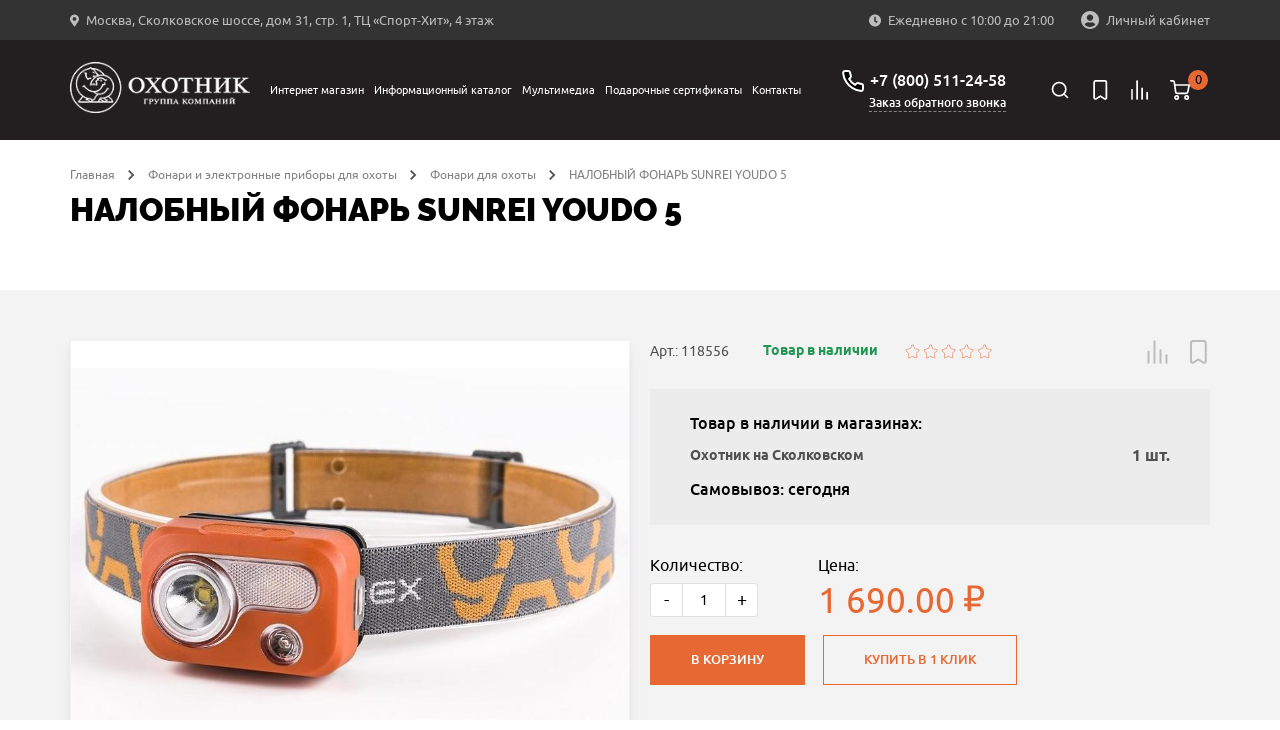

--- FILE ---
content_type: text/html; charset=UTF-8
request_url: https://ohotnik.com/product/nalobnyy_fonar_sunrei_youdo_5/
body_size: 41225
content:
<!DOCTYPE html>
<html lang="ru">

<head>
    <meta charset="UTF-8">
    <meta name="viewport" content="width=device-width, user-scalable=no, initial-scale=1.0, maximum-scale=1.0, minimum-scale=1.0">
    <meta http-equiv="X-UA-Compatible" content="ie=edge">
    <!-- calltouch -->
        <!-- calltouch -->
    <!-- Google Tag Manager -->
    <script data-skip-moving="true">
        (function(w, d, s, l, i) {
            w[l] = w[l] || [];
            w[l].push({
                'gtm.start': new Date().getTime(),
                event: 'gtm.js'
            });
            var f = d.getElementsByTagName(s)[0],
                j = d.createElement(s),
                dl = l != 'dataLayer' ? '&l=' + l : '';
            j.async = true;
            j.src =
                'https://www.googletagmanager.com/gtm.js?id=' + i + dl;
            f.parentNode.insertBefore(j, f);
        })(window, document, 'script', 'dataLayer', 'GTM-WNG3TGQ');
    </script>
        <!-- End Google Tag Manager -->
    <link href="http://fonts.googleapis.com/css?family=PT+Sans:regular,italic,bold,bolditalic"
        rel="stylesheet" type="text/css" />
    <meta http-equiv="Content-Type" content="text/html; charset=UTF-8" />
<meta name="description" content="НАЛОБНЫЙ ФОНАРЬ SUNREI YOUDO 5 купить в интернет-магазине «Охотник» по цене 1&nbsp;690 руб. ✅ Актуальное наличие на сайте ohotnik.com. Более подробная информация по телефону: +7 (800) 511-24-58. Звоните!" />
<script data-skip-moving="true">(function(w, d, n) {var cl = "bx-core";var ht = d.documentElement;var htc = ht ? ht.className : undefined;if (htc === undefined || htc.indexOf(cl) !== -1){return;}var ua = n.userAgent;if (/(iPad;)|(iPhone;)/i.test(ua)){cl += " bx-ios";}else if (/Windows/i.test(ua)){cl += ' bx-win';}else if (/Macintosh/i.test(ua)){cl += " bx-mac";}else if (/Linux/i.test(ua) && !/Android/i.test(ua)){cl += " bx-linux";}else if (/Android/i.test(ua)){cl += " bx-android";}cl += (/(ipad|iphone|android|mobile|touch)/i.test(ua) ? " bx-touch" : " bx-no-touch");cl += w.devicePixelRatio && w.devicePixelRatio >= 2? " bx-retina": " bx-no-retina";if (/AppleWebKit/.test(ua)){cl += " bx-chrome";}else if (/Opera/.test(ua)){cl += " bx-opera";}else if (/Firefox/.test(ua)){cl += " bx-firefox";}ht.className = htc ? htc + " " + cl : cl;})(window, document, navigator);</script>


<link href="/bitrix/css/main/system.auth/flat/style.css?16547059475755" type="text/css"  rel="stylesheet" />
<link href="/bitrix/js/ui/design-tokens/dist/ui.design-tokens.css?172120454326358" type="text/css"  rel="stylesheet" />
<link href="/bitrix/js/ui/fonts/opensans/ui.font.opensans.css?16824203442555" type="text/css"  rel="stylesheet" />
<link href="/bitrix/js/main/popup/dist/main.popup.bundle.css?175852987931694" type="text/css"  rel="stylesheet" />
<link href="/bitrix/js/main/rating/main.rating.css?169054577435131" type="text/css"  rel="stylesheet" />
<link href="/local/templates/ohotnik/components/ohotnik/iblock.vote/stars/style.css?16799827441525" type="text/css"  rel="stylesheet" />
<link href="/local/templates/ohotnik/components/bitrix/catalog.comments/.default/style.css?16799827444569" type="text/css"  rel="stylesheet" />
<link href="/bitrix/panel/main/popup.css?168242038822696" type="text/css"  rel="stylesheet" />
<link href="/bitrix/components/bitrix/blog/templates/.default/style.css?168242040733777" type="text/css"  rel="stylesheet" />
<link href="/bitrix/components/bitrix/blog/templates/.default/themes/green/style.css?16547059461140" type="text/css"  rel="stylesheet" />
<link href="/bitrix/components/bitrix/rating.vote/templates/like_graphic/style.css?16547059452792" type="text/css"  rel="stylesheet" />
<link href="/local/templates/ohotnik/components/bitrix/catalog.comments/.default/themes/blue/style.css?167998274424" type="text/css"  rel="stylesheet" />
<link href="/local/templates/ohotnik/css/jquery.fancybox.min.css?167998274512795" type="text/css"  data-template-style="true"  rel="stylesheet" />
<link href="/local/templates/ohotnik/css/main.css?1753169779238614" type="text/css"  data-template-style="true"  rel="stylesheet" />
<link href="/local/templates/ohotnik/css/zakaz.css?167998274510098" type="text/css"  data-template-style="true"  rel="stylesheet" />
<link href="/local/templates/ohotnik/css/custom.css?175316942243319" type="text/css"  data-template-style="true"  rel="stylesheet" />
<link href="/local/templates/ohotnik/css/mobile.css?16799827452943" type="text/css"  data-template-style="true"  rel="stylesheet" />
<link href="/local/templates/ohotnik/css/personal.css?167998274513793" type="text/css"  data-template-style="true"  rel="stylesheet" />
<link href="/local/templates/ohotnik/css/my.css?16799827451121" type="text/css"  data-template-style="true"  rel="stylesheet" />
<link href="/local/templates/ohotnik/components/bitrix/breadcrumb/breadcrumbs/style.css?1679982744585" type="text/css"  data-template-style="true"  rel="stylesheet" />
<link href="/local/templates/ohotnik/components/bitrix/sale.basket.basket.line/popup1/style.css?17089623324401" type="text/css"  data-template-style="true"  rel="stylesheet" />
<link href="/local/templates/ohotnik/template_styles.css?1676234800302" type="text/css"  data-template-style="true"  rel="stylesheet" />




<script type="extension/settings" data-extension="currency.currency-core">{"region":"ru"}</script>



<meta property="og:url" content="https://ohotnik.com/product/nalobnyy_fonar_sunrei_youdo_5/"/>
<meta property="og:type" content="og:product"/>
<meta property="og:title" content="НАЛОБНЫЙ ФОНАРЬ SUNREI YOUDO 5"/>
<meta property="og:image" content="https://ohotnik.com/upload/iblock/aa3/aa343a65ca6c6696aa8ee2ee187e44ca.jpeg"/>
<meta property="og:description" content="НАЛОБНЫЙ ФОНАРЬ SUNREI YOUDO 5 купить в интернет-магазине «Охотник» по цене 1&nbsp;690 руб. ✅ Актуальное наличие на сайте ohotnik.com. Более подробная информация по телефону: +7 (800) 511-24-58. Звоните!"/>
<link rel="canonical" href="https://ohotnik.com/product/nalobnyy_fonar_sunrei_youdo_5/"/>
        
    <link rel="apple-touch-icon" sizes="180x180" href="/local/templates/ohotnik/images/favicon/apple-touch-icon.png">
    <link rel="icon" type="image/png" sizes="32x32" href="/local/templates/ohotnik/images/favicon/favicon-32x32.png">
    <link rel="icon" type="image/png" sizes="16x16" href="/local/templates/ohotnik/images/favicon/favicon-16x16.png">
    <link rel="manifest" href="/local/templates/ohotnik/images/favicon/site.webmanifest">
    <link rel="mask-icon" href="/local/templates/ohotnik/images/favicon/safari-pinned-tab.svg" color="#191919">
    <link rel="shortcut icon" href="/local/templates/ohotnik/images/favicon/favicon.ico">
    <meta name="msapplication-TileColor" content="#282727">
    <meta name="msapplication-config" content="/local/templates/ohotnik/images/favicon/browserconfig.xml">
    <meta name="theme-color" content="#eeeff1">
    
    <title>НАЛОБНЫЙ ФОНАРЬ SUNREI YOUDO 5 купить в Москве по цене 1&nbsp;690 руб. в интернет-магазине «Охотник»</title>

    
    <meta name="google-site-verification" content="wvJ19CSTfW33rh3mzh3r6zbMV-Wqp-RqTvseh0qngEQ" />
    <!-- Yandex.Metrika counter -->
        <noscript>
        <div><img src="https://mc.yandex.ru/watch/39011030" style="position:absolute; left:-9999px;" alt="" /></div>
    </noscript>
    <!-- /Yandex.Metrika counter -->
    <!-- Google Tag Manager -->
        <!-- End Google Tag Manager -->
    <!-- Google Tag Manager -->
        <!-- End Google Tag Manager -->
</head>

<body class=" 
  ">
    <!-- Google Tag Manager (noscript) -->
    <noscript><iframe src="https://www.googletagmanager.com/ns.html?id=GTM-WNG3TGQ"
            height="0" width="0" style="display:none;visibility:hidden"></iframe></noscript>
    <!-- End Google Tag Manager (noscript) -->
    <div id="panel"></div>

    <header class="header">
        <input type="hidden" value="/product/nalobnyy_fonar_sunrei_youdo_5/" class="url_tec">
        <div class="header__mob-menu-cont">
            <div class="header__mob-menu-cont-header-wrapper">
                <div class="header__mob-menu-cont-header">
                    <a href="#" class="header__mob-menu-cont-close">&#8592;</a>
                    <div class="header__mob-menu-cont-name">КАТЕГОРИИ</div>
                </div>
            </div>
        </div>

        <div class="header__mob-filter-cont">
            <div class="header__mob-filter-cont-header-wrapper">
                <div class="header__mob-filter-cont-header">
                    <a href="#" class="header__mob-filter-cont-close">&#8592;</a>
                    <div data-page="" class="header__mob-filter-cont-name">ФИЛЬТРЫ</div>
                </div>
            </div>
        </div>

        <div class="header__top">
            <div class="container header__container-top">
                <div class="location header__location">
                    <svg class="location__icon" width="9" height="13">
                        <use xlink:href="/local/templates/ohotnik/img/sprite.svg#location-icon"></use>
                    </svg>
                    <noindex><a href="https://yandex.ru/maps/213/moscow/?ll=37.404316%2C55.705870&mode=whatshere&source=wizgeo&utm_medium=maps-desktop&utm_source=serp&whatshere%5Bpoint%5D=37.404419%2C55.705882&whatshere%5Bzoom%5D=18.32&z=18.32" target="_blank"><span>Москва, Сколковское шоссе, дом 31, стр. 1, ТЦ «Спорт-Хит», 4 этаж</span></a></noindex>                </div>

                <div class="work-time header__work-time">
                    <svg class="work-time__icon" width="12" height="13">
                        <use xlink:href="/local/templates/ohotnik/img/sprite.svg#clock-icon"></use>
                    </svg>
                    <span>
                        Ежедневно с 10:00 до 21:00                    </span>
                </div>
                <div class="account header__account">
                                            

                        <a class="descktop-lk-link auth" href="/personal/">
                            <svg class="account__icon" width="18" height="18">
                                <use xlink:href="/local/templates/ohotnik/img/sprite.svg#account-icon">
                            </svg>
                            <span>Личный кабинет</span>
                        </a>
                                    </div>

                            </div>
        </div>
        <div class="header__bottom">
            <div class="container header__container-bottom">
                                    <a class="logo header__logo" href="/">
                        <img class="logo__image" src="/local/templates/ohotnik/img/logo@1x.png" srcset="/local/templates/ohotnik/img/logo@2x.png 2x" alt="Группа компаний «Охотник»">                    </a>
                
                <div class="navbar-lk js-navbar-lk">
                    <div class="navbar-lk__header">
                        <a href="#" class="navbar-lk__header-close">&#8592;</a>
                        <div class="navbar-lk__header-name">Личный кабинет</div>
                    </div>
                                        <div class="navbar-lk__login-form-wrapper">
	
	<div class="navbar-lk__login-form-name">Вход в личный кабинет</div>

	<form name="form_auth" method="post" target="_top" action="/product/nalobnyy_fonar_sunrei_youdo_5/?ELEMENT_CODE=nalobnyy_fonar_sunrei_youdo_5&amp;%2F=" class="navbar-lk__login-form" autocomplete="off">
		<input id="navbar-lk-form-login" type="text" name="USER_LOGIN" maxlength="255" value="" placeholder="Логин или Email" class="navbar-lk__login-form-input"/>
		<input id="navbar-lk-form-pass" type="password" name="USER_PASSWORD" maxlength="255" autocomplete="off" placeholder="Пароль" class="navbar-lk__login-form-input"/>

		
					<div class="navbar-lk__login-form-cb-group">
				<input id="navbar-lk-remember-me" type="checkbox" id="USER_REMEMBER" name="USER_REMEMBER" value="Y" class="navbar-lk__login-form-cb"/>
				<label for="navbar-lk-remember-me" class="navbar-lk__login-form-cb-label">Запомнить меня</label>
			</div>
				
		<div class="navbar-lk__form-footer">
							<a rel="nofollow" href="/personal/?forgot_password=yes" class="navbar-lk__forgot-the-pass">Забыли свой пароль?</a>
			
			<input type="submit" class="navbar-lk__login-form-submit" name="AUTH_ACTION" value="ВОЙТИ" />

							<a href="/registr/" rel="nofollow" class="navbar-lk__register">
					Зарегистрироваться				</a>
					</div>

	</form>
</div>

                </div>
                <div class="navbar header__navbar js-navbar">
                    <div class="navbar__header">
                        <a href="#" class="navbar__header-close">←</a>
                    </div>
                    <div class="navbar__header-search-wrapper">
                        <div class="user-nav__item header-search navbar__header-search js-header-search">
                            <a class="user-nav__link" href="/search/" area-label="Поиск">
                                <svg class="user-nav__icon" width="24" height="24">
                                    <use xlink:href="/local/templates/ohotnik/img/sprite.svg#search-icon">
                                </svg>
                            </a>
                            <div class="navbar__header-search-text user-nav__link">Поиск</div>
                        </div>

                    </div>
                    	<nav class="top-nav navbar__nav">
        <ul class="top-nav__list">
					 <li class="top-nav__item">
        <!-- тут редачить -->
        <div class="top-nav__item-link-block">
          <a class="top-nav__link" href="/shop/">Интернет магазин</a>
                    <div class="top-nav__link-arrow-block">
            <span class="top-nav__link-arrow"></span>
          </div>
                  </div>
			 		                <div class="top-nav__dropdown dropdown">
                        <ul class="container dropdown__container">
	                        	                        	<li class="dropdown__item">
	                        												<a class="dropdown__link"  style="color: #219653" href="/shop/filter/promo-is-y/apply/">ТОВАРЫ СО СКИДКОЙ</a>
	                        		                                                                    </li>
                            	                        	<li class="dropdown__item">
	                        												<a class="dropdown__link"  href="/shop/gladkostvolnoe_oruzhie/">ГЛАДКОСТВОЛЬНОЕ ОРУЖИЕ</a>
	                        		                                    						                <ul class="dropdown__list">
					                        					                        	<li class="dropdown__list-item">
				                                    <a class="dropdown__list-link" href="/shop/gladkostvolnoe_oruzhie/poluavtomaty/">ПОЛУАВТОМАТЫ</a>
				                                </li>
				                            					                        	<li class="dropdown__list-item">
				                                    <a class="dropdown__list-link" href="/shop/gladkostvolnoe_oruzhie/vertikalki/">ВЕРТИКАЛКИ</a>
				                                </li>
				                            					                        	<li class="dropdown__list-item">
				                                    <a class="dropdown__list-link" href="/shop/gladkostvolnoe_oruzhie/gorizontalki/">ГОРИЗОНТАЛКИ</a>
				                                </li>
				                            					                        	<li class="dropdown__list-item">
				                                    <a class="dropdown__list-link" href="/shop/gladkostvolnoe_oruzhie/pompovoe_i_boltovoe_oruzhie/">ПОМПОВОЕ И БОЛТОВОЕ ОРУЖИЕ</a>
				                                </li>
				                            					                        	<li class="dropdown__list-item">
				                                    <a class="dropdown__list-link" href="/shop/gladkostvolnoe_oruzhie/bloki_stvolov/">БЛОКИ СТВОЛОВ</a>
				                                </li>
				                            					                        	<li class="dropdown__list-item">
				                                    <a class="dropdown__list-link" href="/shop/gladkostvolnoe_oruzhie/magaziny/">МАГАЗИНЫ</a>
				                                </li>
				                            					                        	<li class="dropdown__list-item">
				                                    <a class="dropdown__list-link" href="/shop/gladkostvolnoe_oruzhie/zapchasti_perazzi/">ЗАПЧАСТИ PERAZZI</a>
				                                </li>
				                            					                    </ul>
					                                                </li>
                            	                        	<li class="dropdown__item">
	                        												<a class="dropdown__link"  href="/shop/nareznoe_oruzhie/">НАРЕЗНОЕ ОРУЖИЕ</a>
	                        		                                    						                <ul class="dropdown__list">
					                        					                        	<li class="dropdown__list-item">
				                                    <a class="dropdown__list-link" href="/shop/nareznoe_oruzhie/karabiny/">КАРАБИНЫ</a>
				                                </li>
				                            					                        	<li class="dropdown__list-item">
				                                    <a class="dropdown__list-link" href="/shop/nareznoe_oruzhie/dopolnitelnye_stvoly_i_blanki/">ДОПОЛНИТЕЛЬНЫЕ СТВОЛЫ И БЛАНКИ</a>
				                                </li>
				                            					                        	<li class="dropdown__list-item">
				                                    <a class="dropdown__list-link" href="/shop/nareznoe_oruzhie/kombinirovannoe_oruzhie/">КОМБИНИРОВАННОЕ ОРУЖИЕ</a>
				                                </li>
				                            					                        	<li class="dropdown__list-item">
				                                    <a class="dropdown__list-link" href="/shop/nareznoe_oruzhie/shtutsery/">ШТУЦЕРЫ</a>
				                                </li>
				                            					                        	<li class="dropdown__list-item">
				                                    <a class="dropdown__list-link" href="/shop/nareznoe_oruzhie/magaziny_dlya_oruzhiya/">МАГАЗИНЫ ДЛЯ ОРУЖИЯ</a>
				                                </li>
				                            					                        	<li class="dropdown__list-item">
				                                    <a class="dropdown__list-link" href="/shop/nareznoe_oruzhie/priklady/">ПРИКЛАДЫ</a>
				                                </li>
				                            					                    </ul>
					                                                </li>
                            	                        	<li class="dropdown__item">
	                        												<a class="dropdown__link"  href="/shop/komissionnoe_oruzhie/">КОМИССИОННОЕ ОРУЖИЕ</a>
	                        		                                    						                <ul class="dropdown__list">
					                        					                        	<li class="dropdown__list-item">
				                                    <a class="dropdown__list-link" href="/shop/komissionnoe_oruzhie/komissionnoe_gladkostvolnoe_oruzhie/">КОМИССИОННОЕ ГЛАДКОСТВОЛЬНОЕ ОРУЖИЕ</a>
				                                </li>
				                            					                        	<li class="dropdown__list-item">
				                                    <a class="dropdown__list-link" href="/shop/komissionnoe_oruzhie/komissionnoe_nareznoe_oruzhie/">КОМИССИОННОЕ НАРЕЗНОЕ ОРУЖИЕ</a>
				                                </li>
				                            					                    </ul>
					                                                </li>
                            	                        	<li class="dropdown__item">
	                        												<a class="dropdown__link"  href="/shop/oruzhie_samooborony/">ОРУЖИЕ САМООБОРОНЫ</a>
	                        		                                    						                <ul class="dropdown__list">
					                        					                        	<li class="dropdown__list-item">
				                                    <a class="dropdown__list-link" href="/shop/oruzhie_samooborony/travmaticheskoe_oruzhie_ooop/">ТРАВМАТИЧЕСКОЕ ОРУЖИЕ (ОООП)</a>
				                                </li>
				                            					                        	<li class="dropdown__list-item">
				                                    <a class="dropdown__list-link" href="/shop/oruzhie_samooborony/signalnye_ustroystva/">СИГНАЛЬНЫЕ УСТРОЙСТВА</a>
				                                </li>
				                            					                        	<li class="dropdown__list-item">
				                                    <a class="dropdown__list-link" href="/shop/oruzhie_samooborony/kabury_i_aksessuary/">КАБУРЫ И АКСЕССУАРЫ</a>
				                                </li>
				                            					                    </ul>
					                                                </li>
                            	                        	<li class="dropdown__item">
	                        												<a class="dropdown__link"  href="/shop/patrony/">ПАТРОНЫ</a>
	                        		                                    						                <ul class="dropdown__list">
					                        					                        	<li class="dropdown__list-item">
				                                    <a class="dropdown__list-link" href="/shop/patrony/gladkostvolnye_patrony/">ГЛАДКОСТВОЛЬНЫЕ ПАТРОНЫ</a>
				                                </li>
				                            					                        	<li class="dropdown__list-item">
				                                    <a class="dropdown__list-link" href="/shop/patrony/nareznye_patrony/">НАРЕЗНЫЕ ПАТРОНЫ</a>
				                                </li>
				                            					                        	<li class="dropdown__list-item">
				                                    <a class="dropdown__list-link" href="/shop/patrony/komplektuyushchie_dlya_nareznykh_patronov/">КОМПЛЕКТУЮЩИЕ ДЛЯ НАРЕЗНЫХ ПАТРОНОВ</a>
				                                </li>
				                            					                        	<li class="dropdown__list-item">
				                                    <a class="dropdown__list-link" href="/shop/patrony/travmaticheskie_patrony/">ТРАВМАТИЧЕСКИЕ ПАТРОНЫ</a>
				                                </li>
				                            					                    </ul>
					                                                </li>
                            	                        	<li class="dropdown__item">
	                        												<a class="dropdown__link"  href="/shop/pnevmatika/">ПНЕВМАТИКА</a>
	                        		                                    						                <ul class="dropdown__list">
					                        					                        	<li class="dropdown__list-item">
				                                    <a class="dropdown__list-link" href="/shop/pnevmatika/aksessuary_k_pnevmatike/">АКСЕССУАРЫ К ПНЕВМАТИКЕ</a>
				                                </li>
				                            					                        	<li class="dropdown__list-item">
				                                    <a class="dropdown__list-link" href="/shop/pnevmatika/vintovki/">ВИНТОВКИ</a>
				                                </li>
				                            					                        	<li class="dropdown__list-item">
				                                    <a class="dropdown__list-link" href="/shop/pnevmatika/pistolety/">ПИСТОЛЕТЫ</a>
				                                </li>
				                            					                        	<li class="dropdown__list-item">
				                                    <a class="dropdown__list-link" href="/shop/pnevmatika/pulki/">ПУЛЬКИ</a>
				                                </li>
				                            					                    </ul>
					                                                </li>
                            	                        	<li class="dropdown__item">
	                        												<a class="dropdown__link"  href="/shop/sistemy_khraneniya_i_transportirovki/">СИСТЕМЫ ХРАНЕНИЯ И ТРАНСПОРТИРОВКИ</a>
	                        		                                    						                <ul class="dropdown__list">
					                        					                        	<li class="dropdown__list-item">
				                                    <a class="dropdown__list-link" href="/shop/sistemy_khraneniya_i_transportirovki/chekhly_dlya_oruzhiya/">ЧЕХЛЫ ДЛЯ ОРУЖИЯ</a>
				                                </li>
				                            					                        	<li class="dropdown__list-item">
				                                    <a class="dropdown__list-link" href="/shop/sistemy_khraneniya_i_transportirovki/kofry_i_keysy/">КОФРЫ И КЕЙСЫ</a>
				                                </li>
				                            					                        	<li class="dropdown__list-item">
				                                    <a class="dropdown__list-link" href="/shop/sistemy_khraneniya_i_transportirovki/seyfy/">СЕЙФЫ</a>
				                                </li>
				                            					                        	<li class="dropdown__list-item">
				                                    <a class="dropdown__list-link" href="/shop/sistemy_khraneniya_i_transportirovki/aksessuary_dlya_seyfov/">АКСЕССУАРЫ ДЛЯ СЕЙФОВ</a>
				                                </li>
				                            					                        	<li class="dropdown__list-item">
				                                    <a class="dropdown__list-link" href="/shop/sistemy_khraneniya_i_transportirovki/korobki_dlya_patronov/">КОРОБКИ ДЛЯ ПАТРОНОВ</a>
				                                </li>
				                            					                    </ul>
					                                                </li>
                            	                        	<li class="dropdown__item">
	                        												<a class="dropdown__link"  href="/shop/pritsely_dlya_oruzhiya/">ПРИЦЕЛЫ ДЛЯ ОРУЖИЯ</a>
	                        		                                    						                <ul class="dropdown__list">
					                        					                        	<li class="dropdown__list-item">
				                                    <a class="dropdown__list-link" href="/shop/pritsely_dlya_oruzhiya/dnevnye_pritsely/">ДНЕВНЫЕ ПРИЦЕЛЫ</a>
				                                </li>
				                            					                        	<li class="dropdown__list-item">
				                                    <a class="dropdown__list-link" href="/shop/pritsely_dlya_oruzhiya/nochnye_pritsely/">НОЧНЫЕ ПРИЦЕЛЫ</a>
				                                </li>
				                            					                        	<li class="dropdown__list-item">
				                                    <a class="dropdown__list-link" href="/shop/pritsely_dlya_oruzhiya/teplovizionnye_pritsely/">ТЕПЛОВИЗИОННЫЕ ПРИЦЕЛЫ</a>
				                                </li>
				                            					                        	<li class="dropdown__list-item">
				                                    <a class="dropdown__list-link" href="/shop/pritsely_dlya_oruzhiya/kollimatornye_pritsely/">КОЛЛИМАТОРНЫЕ ПРИЦЕЛЫ</a>
				                                </li>
				                            					                        	<li class="dropdown__list-item">
				                                    <a class="dropdown__list-link" href="/shop/pritsely_dlya_oruzhiya/aksessuary_k_pritselam/">АКСЕССУАРЫ К ПРИЦЕЛАМ</a>
				                                </li>
				                            					                    </ul>
					                                                </li>
                            	                        	<li class="dropdown__item">
	                        												<a class="dropdown__link"  href="/shop/kronshteyny/">КРОНШТЕЙНЫ</a>
	                        		                                    						                <ul class="dropdown__list">
					                        					                        	<li class="dropdown__list-item">
				                                    <a class="dropdown__list-link" href="/shop/kronshteyny/kronshteyny_dlya_dnevnykh_pritselov/">КРОНШТЕЙНЫ ДЛЯ ДНЕВНЫХ ПРИЦЕЛОВ</a>
				                                </li>
				                            					                        	<li class="dropdown__list-item">
				                                    <a class="dropdown__list-link" href="/shop/kronshteyny/kronshteyny_dlya_nochnykh_pritselov_i_teplovizorov/">КРОНШТЕЙНЫ ДЛЯ НОЧНЫХ ПРИЦЕЛОВ И ТЕПЛОВИЗОРОВ</a>
				                                </li>
				                            					                        	<li class="dropdown__list-item">
				                                    <a class="dropdown__list-link" href="/shop/kronshteyny/kronshteyny_dlya_kollimatorov/">КРОНШТЕЙНЫ ДЛЯ КОЛЛИМАТОРОВ</a>
				                                </li>
				                            					                        	<li class="dropdown__list-item">
				                                    <a class="dropdown__list-link" href="/shop/kronshteyny/zapchasti_k_kronshteynam/">ЗАПЧАСТИ К КРОНШТЕЙНАМ</a>
				                                </li>
				                            					                    </ul>
					                                                </li>
                            	                        	<li class="dropdown__item">
	                        												<a class="dropdown__link"  href="/shop/optika_i_pribory_nablyudeniya/">ОПТИКА И ПРИБОРЫ НАБЛЮДЕНИЯ</a>
	                        		                                    						                <ul class="dropdown__list">
					                        					                        	<li class="dropdown__list-item">
				                                    <a class="dropdown__list-link" href="/shop/optika_i_pribory_nablyudeniya/dnevnye_binokli_i_monokulyary/">ДНЕВНЫЕ БИНОКЛИ И МОНОКУЛЯРЫ</a>
				                                </li>
				                            					                        	<li class="dropdown__list-item">
				                                    <a class="dropdown__list-link" href="/shop/optika_i_pribory_nablyudeniya/dalnomery/">ДАЛЬНОМЕРЫ</a>
				                                </li>
				                            					                        	<li class="dropdown__list-item">
				                                    <a class="dropdown__list-link" href="/shop/optika_i_pribory_nablyudeniya/zritelnye_truby/">ЗРИТЕЛЬНЫЕ ТРУБЫ</a>
				                                </li>
				                            					                        	<li class="dropdown__list-item">
				                                    <a class="dropdown__list-link" href="/shop/optika_i_pribory_nablyudeniya/aksessuary_k_optike/">АКСЕССУАРЫ К ОПТИКЕ</a>
				                                </li>
				                            					                        	<li class="dropdown__list-item">
				                                    <a class="dropdown__list-link" href="/shop/optika_i_pribory_nablyudeniya/nochnye_opticheskie_pribory/">НОЧНЫЕ ОПТИЧЕСКИЕ ПРИБОРЫ</a>
				                                </li>
				                            					                        	<li class="dropdown__list-item">
				                                    <a class="dropdown__list-link" href="/shop/optika_i_pribory_nablyudeniya/teplovizionnye_pribory/">ТЕПЛОВИЗИОННЫЕ ПРИБОРЫ</a>
				                                </li>
				                            					                    </ul>
					                                                </li>
                            	                        	<li class="dropdown__item">
	                        												<a class="dropdown__link"  href="/shop/snaryazhenie_dlya_oruzhiya/">СНАРЯЖЕНИЕ ДЛЯ ОРУЖИЯ</a>
	                        		                                    						                <ul class="dropdown__list">
					                        					                        	<li class="dropdown__list-item">
				                                    <a class="dropdown__list-link" href="/shop/snaryazhenie_dlya_oruzhiya/remni_dlya_oruzhiya/">РЕМНИ ДЛЯ ОРУЖИЯ</a>
				                                </li>
				                            					                        	<li class="dropdown__list-item">
				                                    <a class="dropdown__list-link" href="/shop/snaryazhenie_dlya_oruzhiya/grebni_i_zatylniki/">ГРЕБНИ И ЗАТЫЛЬНИКИ</a>
				                                </li>
				                            					                        	<li class="dropdown__list-item">
				                                    <a class="dropdown__list-link" href="/shop/snaryazhenie_dlya_oruzhiya/aksessuary_dlya_oruzhiya/">АКСЕССУАРЫ ДЛЯ ОРУЖИЯ</a>
				                                </li>
				                            					                        	<li class="dropdown__list-item">
				                                    <a class="dropdown__list-link" href="/shop/snaryazhenie_dlya_oruzhiya/dulnie_nasadki/">ДУЛЬНЫЕ НАСАДКИ</a>
				                                </li>
				                            					                        	<li class="dropdown__list-item">
				                                    <a class="dropdown__list-link" href="/shop/snaryazhenie_dlya_oruzhiya/chistka_i_ukhod_za_oruzhiem/">ЧИСТКА И УХОД ЗА ОРУЖИЕМ</a>
				                                </li>
				                            					                        	<li class="dropdown__list-item">
				                                    <a class="dropdown__list-link" href="/shop/snaryazhenie_dlya_oruzhiya/pristrelka_oruzhiya/">ПРИСТРЕЛКА ОРУЖИЯ</a>
				                                </li>
				                            					                        	<li class="dropdown__list-item">
				                                    <a class="dropdown__list-link" href="/shop/snaryazhenie_dlya_oruzhiya/maskirovka_oruzhiya/">МАСКИРОВКА ОРУЖИЯ</a>
				                                </li>
				                            					                        	<li class="dropdown__list-item">
				                                    <a class="dropdown__list-link" href="/shop/snaryazhenie_dlya_oruzhiya/antabki_i_soshki/">АНТАБКИ И СОШКИ</a>
				                                </li>
				                            					                        	<li class="dropdown__list-item">
				                                    <a class="dropdown__list-link" href="/shop/snaryazhenie_dlya_oruzhiya/tseliki_i_mushki/">ЦЕЛИКИ И МУШКИ</a>
				                                </li>
				                            					                    </ul>
					                                                </li>
                            	                        	<li class="dropdown__item">
	                        												<a class="dropdown__link"  href="/shop/snaryazhenie_dlya_okhoty/">СНАРЯЖЕНИЕ ДЛЯ ОХОТЫ</a>
	                        		                                    						                <ul class="dropdown__list">
					                        					                        	<li class="dropdown__list-item">
				                                    <a class="dropdown__list-link" href="/shop/snaryazhenie_dlya_okhoty/ryukzaki_i_sumki/">РЮКЗАКИ И СУМКИ</a>
				                                </li>
				                            					                        	<li class="dropdown__list-item">
				                                    <a class="dropdown__list-link" href="/shop/snaryazhenie_dlya_okhoty/patrontashi_i_podsumki/">ПАТРОНТАШИ И ПОДСУМКИ</a>
				                                </li>
				                            					                        	<li class="dropdown__list-item">
				                                    <a class="dropdown__list-link" href="/shop/snaryazhenie_dlya_okhoty/manki_i_primanki/">МАНКИ И ПРИМАНКИ</a>
				                                </li>
				                            					                        	<li class="dropdown__list-item">
				                                    <a class="dropdown__list-link" href="/shop/snaryazhenie_dlya_okhoty/termosy_i_posuda/">ТЕРМОСЫ И ПОСУДА</a>
				                                </li>
				                            					                        	<li class="dropdown__list-item">
				                                    <a class="dropdown__list-link" href="/shop/snaryazhenie_dlya_okhoty/stulya/">СТУЛЬЯ</a>
				                                </li>
				                            					                        	<li class="dropdown__list-item">
				                                    <a class="dropdown__list-link" href="/shop/snaryazhenie_dlya_okhoty/naushniki_i_ochki/">НАУШНИКИ И ОЧКИ</a>
				                                </li>
				                            					                        	<li class="dropdown__list-item">
				                                    <a class="dropdown__list-link" href="/shop/snaryazhenie_dlya_okhoty/skradki_i_labazy/">СКРАДКИ И ЛАБАЗЫ</a>
				                                </li>
				                            					                    </ul>
					                                                </li>
                            	                        	<li class="dropdown__item">
	                        												<a class="dropdown__link"  href="/shop/fonari_i_elektronnye_pribory/">ФОНАРИ И ЭЛЕКТРОННЫЕ ПРИБОРЫ</a>
	                        		                                    						                <ul class="dropdown__list">
					                        					                        	<li class="dropdown__list-item">
				                                    <a class="dropdown__list-link" href="/shop/fonari_i_elektronnye_pribory/fonari/">ФОНАРИ</a>
				                                </li>
				                            					                        	<li class="dropdown__list-item">
				                                    <a class="dropdown__list-link" href="/shop/fonari_i_elektronnye_pribory/krepleniya_dlya_fonarey/">КРЕПЛЕНИЯ ДЛЯ ФОНАРЕЙ</a>
				                                </li>
				                            					                        	<li class="dropdown__list-item">
				                                    <a class="dropdown__list-link" href="/shop/fonari_i_elektronnye_pribory/pitanie_i_zu/">ПИТАНИЕ И ЗУ</a>
				                                </li>
				                            					                        	<li class="dropdown__list-item">
				                                    <a class="dropdown__list-link" href="/shop/fonari_i_elektronnye_pribory/fotolovushki/">ФОТОЛОВУШКИ</a>
				                                </li>
				                            					                    </ul>
					                                                </li>
                            	                        	<li class="dropdown__item">
	                        												<a class="dropdown__link"  href="/shop/nozhi_i_instrumenty/">НОЖИ И ИНСТРУМЕНТЫ</a>
	                        		                                    						                <ul class="dropdown__list">
					                        					                        	<li class="dropdown__list-item">
				                                    <a class="dropdown__list-link" href="/shop/nozhi_i_instrumenty/zatochka/">ЗАТОЧКА</a>
				                                </li>
				                            					                        	<li class="dropdown__list-item">
				                                    <a class="dropdown__list-link" href="/shop/nozhi_i_instrumenty/multituly/">МУЛЬТИТУЛЫ</a>
				                                </li>
				                            					                        	<li class="dropdown__list-item">
				                                    <a class="dropdown__list-link" href="/shop/nozhi_i_instrumenty/nozhi_topory/">НОЖИ, ТОПОРЫ</a>
				                                </li>
				                            					                        	<li class="dropdown__list-item">
				                                    <a class="dropdown__list-link" href="/shop/nozhi_i_instrumenty/skladnye_nozhi/">СКЛАДНЫЕ НОЖИ</a>
				                                </li>
				                            					                        	<li class="dropdown__list-item">
				                                    <a class="dropdown__list-link" href="/shop/nozhi_i_instrumenty/aksessuary_dlya_nozhey/">АКСЕССУАРЫ ДЛЯ НОЖЕЙ</a>
				                                </li>
				                            					                    </ul>
					                                                </li>
                            	                        	<li class="dropdown__item">
	                        												<a class="dropdown__link"  href="/shop/turisticheskoe_snaryazhenie/">ТУРИСТИЧЕСКОЕ СНАРЯЖЕНИЕ</a>
	                        		                                    						                <ul class="dropdown__list">
					                        					                        	<li class="dropdown__list-item">
				                                    <a class="dropdown__list-link" href="/shop/turisticheskoe_snaryazhenie/palatki_i_tenty/">ПАЛАТКИ И ТЕНТЫ</a>
				                                </li>
				                            					                        	<li class="dropdown__list-item">
				                                    <a class="dropdown__list-link" href="/shop/turisticheskoe_snaryazhenie/snaryazhenie/">СНАРЯЖЕНИЕ</a>
				                                </li>
				                            					                        	<li class="dropdown__list-item">
				                                    <a class="dropdown__list-link" href="/shop/turisticheskoe_snaryazhenie/spalnye_meshki_i_kovriki/">СПАЛЬНЫЕ МЕШКИ И КОВРИКИ</a>
				                                </li>
				                            					                        	<li class="dropdown__list-item">
				                                    <a class="dropdown__list-link" href="/shop/turisticheskoe_snaryazhenie/sredstva_ot_nasekomykh/">СРЕДСТВА ОТ НАСЕКОМЫХ</a>
				                                </li>
				                            					                    </ul>
					                                                </li>
                            	                        	<li class="dropdown__item">
	                        												<a class="dropdown__link"  href="/shop/odezhda_dlya_okhoty/">ОДЕЖДА ДЛЯ ОХОТЫ</a>
	                        		                                    						                <ul class="dropdown__list">
					                        					                        	<li class="dropdown__list-item">
				                                    <a class="dropdown__list-link" href="/shop/odezhda_dlya_okhoty/bryuki_kombinezony_shorty/">БРЮКИ, КОМБИНЕЗОНЫ, ШОРТЫ</a>
				                                </li>
				                            					                        	<li class="dropdown__list-item">
				                                    <a class="dropdown__list-link" href="/shop/odezhda_dlya_okhoty/golovnye_ubory/">ГОЛОВНЫЕ УБОРЫ</a>
				                                </li>
				                            					                        	<li class="dropdown__list-item">
				                                    <a class="dropdown__list-link" href="/shop/odezhda_dlya_okhoty/kurtki_kostyumy_dozhdeviki/">КУРТКИ, КОСТЮМЫ, ДОЖДЕВИКИ</a>
				                                </li>
				                            					                        	<li class="dropdown__list-item">
				                                    <a class="dropdown__list-link" href="/shop/odezhda_dlya_okhoty/perchatki_varezhki/">ПЕРЧАТКИ, ВАРЕЖКИ</a>
				                                </li>
				                            					                        	<li class="dropdown__list-item">
				                                    <a class="dropdown__list-link" href="/shop/odezhda_dlya_okhoty/rubashki_futbolki/">РУБАШКИ, ФУТБОЛКИ</a>
				                                </li>
				                            					                        	<li class="dropdown__list-item">
				                                    <a class="dropdown__list-link" href="/shop/odezhda_dlya_okhoty/termobelye_noski/">ТЕРМОБЕЛЬЁ, НОСКИ</a>
				                                </li>
				                            					                        	<li class="dropdown__list-item">
				                                    <a class="dropdown__list-link" href="/shop/odezhda_dlya_okhoty/tolstovki_svitera_zhilety/">ТОЛСТОВКИ, СВИТЕРА, ЖИЛЕТЫ</a>
				                                </li>
				                            					                        	<li class="dropdown__list-item">
				                                    <a class="dropdown__list-link" href="/shop/odezhda_dlya_okhoty/aksessuary_dlya_okhoty/">АКСЕССУАРЫ ДЛЯ ОХОТЫ</a>
				                                </li>
				                            					                    </ul>
					                                                </li>
                            	                        	<li class="dropdown__item">
	                        												<a class="dropdown__link"  href="/shop/obuv_dlya_okhoty/">ОБУВЬ ДЛЯ ОХОТЫ</a>
	                        		                                    						                <ul class="dropdown__list">
					                        					                        	<li class="dropdown__list-item">
				                                    <a class="dropdown__list-link" href="/shop/obuv_dlya_okhoty/aksessuary_dlya_obuvi/">АКСЕССУАРЫ ДЛЯ ОБУВИ</a>
				                                </li>
				                            					                        	<li class="dropdown__list-item">
				                                    <a class="dropdown__list-link" href="/shop/obuv_dlya_okhoty/botinki/">БОТИНКИ</a>
				                                </li>
				                            					                        	<li class="dropdown__list-item">
				                                    <a class="dropdown__list-link" href="/shop/obuv_dlya_okhoty/getry/">ГЕТРЫ</a>
				                                </li>
				                            					                        	<li class="dropdown__list-item">
				                                    <a class="dropdown__list-link" href="/shop/obuv_dlya_okhoty/sapogi/">САПОГИ</a>
				                                </li>
				                            					                        	<li class="dropdown__list-item">
				                                    <a class="dropdown__list-link" href="/shop/obuv_dlya_okhoty/bolotniki_i_brodni/">БОЛОТНИКИ И БРОДНИ</a>
				                                </li>
				                            					                    </ul>
					                                                </li>
                            	                        	<li class="dropdown__item">
	                        												<a class="dropdown__link"  href="/shop/podarki_i_suveniry/">ПОДАРКИ И СУВЕНИРЫ</a>
	                        		                                    						                <ul class="dropdown__list">
					                        					                        	<li class="dropdown__list-item">
				                                    <a class="dropdown__list-link" href="/shop/podarki_i_suveniry/antikvariat/">АНТИКВАРИАТ</a>
				                                </li>
				                            					                        	<li class="dropdown__list-item">
				                                    <a class="dropdown__list-link" href="/shop/podarki_i_suveniry/predmety_interera/">ПРЕДМЕТЫ ИНТЕРЬЕРА</a>
				                                </li>
				                            					                        	<li class="dropdown__list-item">
				                                    <a class="dropdown__list-link" href="/shop/podarki_i_suveniry/posuda/">ПОСУДА</a>
				                                </li>
				                            					                        	<li class="dropdown__list-item">
				                                    <a class="dropdown__list-link" href="/shop/podarki_i_suveniry/kartiny/">КАРТИНЫ</a>
				                                </li>
				                            					                        	<li class="dropdown__list-item">
				                                    <a class="dropdown__list-link" href="/shop/podarki_i_suveniry/medalony_dlya_trofeev/">МЕДАЛЬОНЫ ДЛЯ ТРОФЕЕВ</a>
				                                </li>
				                            					                        	<li class="dropdown__list-item">
				                                    <a class="dropdown__list-link" href="/shop/podarki_i_suveniry/makety_oruzhiya_patronov/">МАКЕТЫ ОРУЖИЯ, ПАТРОНОВ</a>
				                                </li>
				                            					                        	<li class="dropdown__list-item">
				                                    <a class="dropdown__list-link" href="/shop/podarki_i_suveniry/breloki/">БРЕЛОКИ</a>
				                                </li>
				                            					                        	<li class="dropdown__list-item">
				                                    <a class="dropdown__list-link" href="/shop/podarki_i_suveniry/knigi/">КНИГИ</a>
				                                </li>
				                            					                        	<li class="dropdown__list-item">
				                                    <a class="dropdown__list-link" href="/shop/podarki_i_suveniry/raznoe/">РАЗНОЕ</a>
				                                </li>
				                            					                        	<li class="dropdown__list-item">
				                                    <a class="dropdown__list-link" href="/shop/podarki_i_suveniry/portmone_chekhly/">ПОРТМОНЕ, ЧЕХЛЫ</a>
				                                </li>
				                            					                    </ul>
					                                                </li>
                            	                        	<li class="dropdown__item">
	                        												<a class="dropdown__link"  href="/shop/gift-certificate/">ПОДАРОЧНЫЕ СЕРТИФИКАТЫ И КАРТЫ</a>
	                        		                                                                    </li>
                            	                    </ul>
	                </div>
                			 </li>
					 <li class="top-nav__item">
        <!-- тут редачить -->
        <div class="top-nav__item-link-block">
          <a class="top-nav__link" href="/information_catalog/">Информационный каталог</a>
                    <div class="top-nav__link-arrow-block">
            <span class="top-nav__link-arrow"></span>
          </div>
                  </div>
			 		                <div class="top-nav__dropdown dropdown">
                        <ul class="container dropdown__container">
	                        	                        	<li class="dropdown__item">
	                        												<a class="dropdown__link"  href="/information_catalog/information-about-products/">Информация о товарах</a>
	                        		                                                                    </li>
                            	                        	<li class="dropdown__item">
	                        												<a class="dropdown__link"  href="/information_catalog/exclusive-guns-gifts/">Exclusive guns &amp; gifts</a>
	                        		                                                                    </li>
                            	                        	<li class="dropdown__item">
	                        												<a class="dropdown__link"  href="/information_catalog/service_center/">Сервисный центр</a>
	                        		                                                                    </li>
                            	                        	<li class="dropdown__item">
	                        												<a class="dropdown__link"  href="/information_catalog/instructions/">Инструкции</a>
	                        		                                                                    </li>
                            	                        	<li class="dropdown__item">
	                        												<a class="dropdown__link"  href="/information_catalog/directories/">Брошюры и каталоги</a>
	                        		                                                                    </li>
                            	                        	<li class="dropdown__item">
	                        												<a class="dropdown__link"  href="/information_catalog/our-authors/">Наши авторы</a>
	                        		                                                                    </li>
                            	                        	<li class="dropdown__item">
	                        												<a class="dropdown__link"  href="/information_catalog/dokumenty/">Документы</a>
	                        		                                                                    </li>
                            	                        	<li class="dropdown__item">
	                        												<a class="dropdown__link"  href="/information_catalog/brands/">Бренды</a>
	                        		                                                                    </li>
                            	                    </ul>
	                </div>
                			 </li>
					 <li class="top-nav__item">
        <!-- тут редачить -->
        <div class="top-nav__item-link-block">
          <a class="top-nav__link" href="/multimedia/">Мультимедиа</a>
                    <div class="top-nav__link-arrow-block">
            <span class="top-nav__link-arrow"></span>
          </div>
                  </div>
			 		                <div class="top-nav__dropdown dropdown">
                        <ul class="container dropdown__container">
	                        	                        	<li class="dropdown__item">
	                        												<a class="dropdown__link"  href="/multimedia/articles-in-the-media/">Статьи в СМИ</a>
	                        		                                                                    </li>
                            	                        	<li class="dropdown__item">
	                        												<a class="dropdown__link"  href="/multimedia/books/">Мнение эксперта</a>
	                        		                                                                    </li>
                            	                        	<li class="dropdown__item">
	                        												<a class="dropdown__link"  href="/multimedia/on-the-pages-of-the-classics/">На страницах классики</a>
	                        		                                                                    </li>
                            	                    </ul>
	                </div>
                			 </li>
					 <li class="top-nav__item">
        <!-- тут редачить -->
        <div class="top-nav__item-link-block">
          <a class="top-nav__link" href="/shop/gift-certificate/">Подарочные сертификаты</a>
                  </div>
			 				 </li>
					 <li class="top-nav__item">
        <!-- тут редачить -->
        <div class="top-nav__item-link-block">
          <a class="top-nav__link" href="/about/shops/">Контакты</a>
                  </div>
			 				 </li>
				</ul>
    </nav>
                </div>
                <div class="callback navbar__callback">
                    <div class="navbar__callback-line"></div>
                    <div class="callback__wrap">
                        <div class="navbar__phones-open-link">
                            <a class="callback__phone" href="tel:+78005112458">
    <svg class="callback__icon" width="24" height="24">
        <use xlink:href="/local/templates/ohotnik/img/sprite.svg#phone-icon"></use>
    </svg>
    <span>+7 (800) 511-24-58</span>
</a>                        </div>
                        <button class="callback__button" type="button" data-toggle="modal" data-target="#callback-modal" data-modal-ajax="/local/ajax/web_form.php?WEB_FORM_ID=1">Заказ обратного звонка</button>
                                                    <!-- <a href="#" class="navbar__phones-open-btn"></a> -->
                                            </div>

                    <a class="header-search-btn" href="/search/" area-label="Поиск">
                        <svg class="user-nav__icon" width="24" height="24">
                            <use xlink:href="/local/templates/ohotnik/img/sprite.svg#search-icon">
                        </svg>
                    </a>

                    <a href="#" class="navbar__user-login auth">
                        <svg class="navbar__lk-user-icon" width="18" height="18">
                            <use xlink:href="/local/templates/ohotnik/img/sprite.svg#account-icon">
                        </svg>
                    </a>
                </div>

                                    <div class="navbar__phones">
                        <div class="navbar__phones-bg"></div>
                        <ul class="navbar__phone-list">
                            <li class="navbar__phone-item">
                                <div class="navbar__phone-item-name">Общий телефон
    <!-- <span>для всех магазинов</span> -->
</div>
<div class="navbar__phone-item-adr">Бесплатный по России!</div>
<a class="navbar__phone-item-phone" href="tel:+78005112458">+7 (800) 511-24-58</a>
<div class="navbar__phone-item-work-time">Ежедневно с 10:00 до 21:00</div>                            </li>
                                                            <li class="navbar__phone-item">
                                                                            <div class="navbar__phone-item-name">Магазин «Охотник на Сколковском»</div>
                                    
                                                                                                                        <div class="navbar__phone-item-adr">
                                                <noindex><a href="https://yandex.ru/maps/org/sportkhit/240187602905/?ll=37.404384%2C55.706015&mode=search&sll=37.488233%2C55.839759&sspn=0.015407%2C0.005126&text=%D0%B3.%20%D0%9C%D0%BE%D1%81%D0%BA%D0%B2%D0%B0%2C%20%D0%A1%D0%BA%D0%BE%D0%BB%D0%BA%D0%BE%D0%B2%D1%81%D0%BA%D0%BE%D0%B5%20%D1%88%D0%BE%D1%81%D1%81%D0%B5%2C%20%D0%B4.%2031%2C%20%D0%A2%D0%92%D0%9A%20%22%D0%A1%D0%BF%D0%BE%D1%80%D1%82-%D0%A5%D0%B8%D1%82%22%2C%204%20%D1%8D%D1%82%D0%B0%D0%B6&z=17" target="_blank">Москва, Сколковское шоссе, д. 31, ТВК "Спорт-Хит", 4 этаж</a></noindex>
                                            </div>
                                                                            
                                                                                <a class="navbar__phone-item-phone" href="tel:+7 (495) 937-63-47">+7 (495) 937-63-47</a>
                                                                                <a class="navbar__phone-item-phone" href="tel:+7 (495) 937-63-48">+7 (495) 937-63-48</a>
                                                                                                                <div class="navbar__phone-item-work-time">Ежедневно с 10:00 до 21:00</div>
                                                                    </li>
                                                            <li class="navbar__phone-item">
                                                                            <div class="navbar__phone-item-name">Интернет-магазин</div>
                                    
                                                                                                                        <div class="navbar__phone-item-adr">
                                                <noindex><a href="/shop/" target="_blank">ohotnik.com/shop/</a></noindex>
                                            </div>
                                                                            
                                                                                <a class="navbar__phone-item-phone" href="tel:+7 (495) 785-33-54">+7 (495) 785-33-54</a>
                                                                                <a class="navbar__phone-item-phone" href="tel:+7 (977) 654-13-18 ">+7 (977) 654-13-18 </a>
                                                                                                                <div class="navbar__phone-item-work-time">Ежедневно с 10:00 до 18:00</div>
                                                                    </li>
                                                            <li class="navbar__phone-item">
                                                                            <div class="navbar__phone-item-name">Выкуп и приём на комиссию оружия</div>
                                    
                                                                                                                        <div class="navbar__phone-item-adr">Москва, Сколковское шоссе, д. 31, ТВК "Спорт-Хит", 4 этаж.</div>
                                                                            
                                                                                <a class="navbar__phone-item-phone" href="tel:+7 (495) 937-63-48">+7 (495) 937-63-48</a>
                                                                                <a class="navbar__phone-item-phone" href="tel:+7 (977) 654-13-18">+7 (977) 654-13-18</a>
                                                                                                                <div class="navbar__phone-item-work-time">Будние дни с 11:00 до 17:00</div>
                                                                    </li>
                                                        <li class="navbar__phone-item">
                                <!-- <a href="#" class="navbar__phone-callback">Заказ обратного звонка</a> -->
                                <button class="navbar__phone-callback callback__button" type="button" data-toggle="modal" data-target="#callback-modal" data-modal-ajax="/local/ajax/web_form.php?WEB_FORM_ID=1">Заказ обратного звонка</button>
                            </li>

                        </ul>
                    </div>
                

                <div class="user-lk-menu">

                </div>
                <div class="user-nav header__user-nav">
                    <div class="user-nav__item header-search js-header-search">
                        <a class="user-nav__link" href="/search/" area-label="Поиск">
                            <svg class="user-nav__icon" width="24" height="24">
                                <use xlink:href="/local/templates/ohotnik/img/sprite.svg#search-icon">
                            </svg>
                        </a>
                        <div class="header-search__overlay"></div>
                        <form class="header-search__form search-form js-search" action="/search/" method="get">
                            <label class="search-form__field">
                                <svg class="search-form__icon d-none d-lg-block" width="24" height="24">
                                    <use xlink:href="/local/templates/ohotnik/img/sprite.svg#search-icon">
                                </svg>
                                <input class="search-form__input" type="text" name="q" autocomplete="off" placeholder="Введите название товара...">
                            </label>
                            <button class="search-form__submit" type="submit" aria-label="Искать">
                                <svg class="search-form__submit-icon" width="34" height="16">
                                    <use xlink:href="/local/templates/ohotnik/img/sprite.svg#forward-icon">
                                </svg>
                            </button>
                            <button class="header-search__close" type="button" aria-label="Закрыть"></button>
                        </form>
                    </div>
                    <div class="user-nav__item">
                        <a class="user-nav__link user-nav__link-favorite" href="/favorite/" area-label="Избранное">
                                                        <svg class="user-nav__icon" width="24" height="24">
                                <use xlink:href="/local/templates/ohotnik/img/sprite.svg#favorite-icon">
                            </svg>
                        </a>
                    </div>
                    <div class="user-nav__item">
                        <a class="user-nav__link user-nav__link-compare" href="/shop/compare/" area-label="Сравнение">
                                                        <svg class="user-nav__icon" width="24" height="24">
                                <use xlink:href="/local/templates/ohotnik/img/sprite.svg#compare-icon">
                            </svg>
                        </a>
                    </div>
                    <div class="user-nav__item user-nav__item_has-goods cart js-cart" id="bx_basketFKauiI"><!--'start_frame_cache_bx_basketFKauiI'-->
<span area-label="Корзина" class="user-nav__link">
    <span class="user-nav__goods-count">0</span>
    <svg width="24" height="24" class="user-nav__icon">
        <use xlink:href="/local/templates/ohotnik/img/sprite.svg#cart-icon"></use>
    </svg>
</span>
<div class="cart__preview">
    <div class="cart__list">
                    <div class="cart__item">
                <div class="cart__text-empty">Корзина пуста</div>
            </div>
            </div>

    <div class="cart__footer">
        <div class="cart__total">
            <span class="cart__total-text">Сумма заказа:</span>
            <span class="cart__total-price">0 руб.</span>
        </div>

        <div class="cart__buy">
            <a href="/personal/order/" class="button cart__btn">Оформить заказ</a>
        </div>
    </div>
</div>
<!--'end_frame_cache_bx_basketFKauiI'--></div>
                </div>
                <button class="navbar-toggle header__toggle js-navbar-toggle" type="button" aria-label="Открыть меню">
                    <span class="navbar-toggle__line"></span>
                    <span class="navbar-toggle__line"></span>
                    <span class="navbar-toggle__line"></span>
                </button>
            </div>
            <div class="mobile-phone"></div>
        </div>
    </header>
    <main class="content">
                    <div class="container">
                <div class="breadcrumbs"><a class="breadcrumbs__item" href="/">Главная</a><span class="breadcrumbs__separate"></span><a class="breadcrumbs__item" href="/shop/fonari_i_elektronnye_pribory/">Фонари и электронные приборы для охоты</a><span class="breadcrumbs__separate"></span><a class="breadcrumbs__item" href="/shop/fonari_i_elektronnye_pribory/fonari/">Фонари для охоты</a><span class="breadcrumbs__separate"></span><span class="breadcrumbs__item breadcrumbs__item_current">НАЛОБНЫЙ ФОНАРЬ SUNREI YOUDO 5 </span></div>                                    <h1 class="page-title">
                        <span>НАЛОБНЫЙ ФОНАРЬ SUNREI YOUDO 5 </span> </br>
                    </h1>

                            </div>
            <div class="container mobile-menu-control mobile-menu-control--hidden">
                <div class="mobile-menu-control__item mobile-menu-control__item--catalog">
                    <a href="#" class="mobile-menu-control__item-link">КАТЕГОРИИ</a>
                </div>
                <div class="mobile-menu-control__item mobile-menu-control__item--filter ">
                    <a href="#" class="mobile-menu-control__item-link">ФИЛЬТРЫ</a>
                </div>

            </div>

        
        
<div itemscope itemtype="http://schema.org/Product" data-templ="elem-v1" class="bx-catalog-element" id="bx_117848907_772530">
	<meta itemprop="name" content="НАЛОБНЫЙ ФОНАРЬ SUNREI YOUDO 5" />
	<div class="product-detail js-block-product">
		<div class="product-detail__section product-detail__section_main section section_margin section_margin_large section_padding">
			<div class="container">
				<div class="product-detail__wrap row">
					<div class="product-detail__mobile-info col-12"></div>
					<div class="product-detail__column col-12 col-lg-6">
						<div class="gallery product-detail__gallery js-gallery">
							<div class="product-detail__pictures">
																<div class="product-detail__brand">
									
																	</div>

								
								<div class="gallery__carousel owl-carousel owl-theme">
																																								<a itemprop="image" class="gallery__picture" href="/upload/iblock/f0a/f0a7e04d2c20bc9b684cb54a4835a7d0.jpeg">
												<img class="gallery__image inline" src="/upload/iblock/f0a/f0a7e04d2c20bc9b684cb54a4835a7d0.jpeg" alt="НАЛОБНЫЙ ФОНАРЬ SUNREI YOUDO 5- фото № 1">
											</a>
																					<a  class="gallery__picture" href="/upload/iblock/0d9/0d97bac0a3779d93d6068a73600313a7.jpeg">
												<img class="gallery__image inline" src="/upload/iblock/0d9/0d97bac0a3779d93d6068a73600313a7.jpeg" alt="НАЛОБНЫЙ ФОНАРЬ SUNREI YOUDO 5- фото № 2">
											</a>
																					<a  class="gallery__picture" href="/upload/iblock/0a6/0a6148b6ad7c343975873ccf3612495e.jpeg">
												<img class="gallery__image inline" src="/upload/iblock/0a6/0a6148b6ad7c343975873ccf3612495e.jpeg" alt="НАЛОБНЫЙ ФОНАРЬ SUNREI YOUDO 5- фото № 3">
											</a>
																					<a  class="gallery__picture" href="/upload/iblock/5b2/5b2419b29a12b42d756c904d520734d6.jpeg">
												<img class="gallery__image inline" src="/upload/iblock/5b2/5b2419b29a12b42d756c904d520734d6.jpeg" alt="НАЛОБНЫЙ ФОНАРЬ SUNREI YOUDO 5- фото № 4">
											</a>
																					<a  class="gallery__picture" href="/upload/iblock/f9a/f9ad6034b3095f44a7f48f6860164f18.jpeg">
												<img class="gallery__image inline" src="/upload/iblock/f9a/f9ad6034b3095f44a7f48f6860164f18.jpeg" alt="НАЛОБНЫЙ ФОНАРЬ SUNREI YOUDO 5- фото № 5">
											</a>
																					<a  class="gallery__picture" href="/upload/iblock/b81/b816743d71f2e3d97576235ae28393be.jpg">
												<img class="gallery__image inline" src="/upload/iblock/b81/b816743d71f2e3d97576235ae28393be.jpg" alt="НАЛОБНЫЙ ФОНАРЬ SUNREI YOUDO 5- фото № 6">
											</a>
																					<a  class="gallery__picture" href="/upload/iblock/817/81722e2ef6000bdc77c4f13f8e41db64.jpeg">
												<img class="gallery__image inline" src="/upload/iblock/817/81722e2ef6000bdc77c4f13f8e41db64.jpeg" alt="НАЛОБНЫЙ ФОНАРЬ SUNREI YOUDO 5- фото № 7">
											</a>
																					<a  class="gallery__picture" href="/upload/iblock/674/67465b9e88afdd091b3477493d6e6eae.jpg">
												<img class="gallery__image inline" src="/upload/iblock/674/67465b9e88afdd091b3477493d6e6eae.jpg" alt="НАЛОБНЫЙ ФОНАРЬ SUNREI YOUDO 5- фото № 8">
											</a>
																					<a  class="gallery__picture" href="/upload/iblock/cb6/cb6cb4c9974b1315c900705f1f844a89.jpg">
												<img class="gallery__image inline" src="/upload/iblock/cb6/cb6cb4c9974b1315c900705f1f844a89.jpg" alt="НАЛОБНЫЙ ФОНАРЬ SUNREI YOUDO 5- фото № 9">
											</a>
																											</div>
							</div>
							<div class="gallery__nav">
								<div class="gallery__nav-arrows"></div>
								<div class="gallery__nav-carousel owl-carousel owl-theme">
																														<div class="gallery__nav-picture">
												<img class="gallery__nav-image inline" src="/upload/iblock/f0a/f0a7e04d2c20bc9b684cb54a4835a7d0.jpeg" srcset="/upload/iblock/f0a/f0a7e04d2c20bc9b684cb54a4835a7d0.jpeg" alt="">
											</div>
																					<div class="gallery__nav-picture">
												<img class="gallery__nav-image inline" src="/upload/iblock/0d9/0d97bac0a3779d93d6068a73600313a7.jpeg" srcset="/upload/iblock/0d9/0d97bac0a3779d93d6068a73600313a7.jpeg" alt="">
											</div>
																					<div class="gallery__nav-picture">
												<img class="gallery__nav-image inline" src="/upload/iblock/0a6/0a6148b6ad7c343975873ccf3612495e.jpeg" srcset="/upload/iblock/0a6/0a6148b6ad7c343975873ccf3612495e.jpeg" alt="">
											</div>
																					<div class="gallery__nav-picture">
												<img class="gallery__nav-image inline" src="/upload/iblock/5b2/5b2419b29a12b42d756c904d520734d6.jpeg" srcset="/upload/iblock/5b2/5b2419b29a12b42d756c904d520734d6.jpeg" alt="">
											</div>
																					<div class="gallery__nav-picture">
												<img class="gallery__nav-image inline" src="/upload/iblock/f9a/f9ad6034b3095f44a7f48f6860164f18.jpeg" srcset="/upload/iblock/f9a/f9ad6034b3095f44a7f48f6860164f18.jpeg" alt="">
											</div>
																					<div class="gallery__nav-picture">
												<img class="gallery__nav-image inline" src="/upload/iblock/b81/b816743d71f2e3d97576235ae28393be.jpg" srcset="/upload/iblock/b81/b816743d71f2e3d97576235ae28393be.jpg" alt="">
											</div>
																					<div class="gallery__nav-picture">
												<img class="gallery__nav-image inline" src="/upload/iblock/817/81722e2ef6000bdc77c4f13f8e41db64.jpeg" srcset="/upload/iblock/817/81722e2ef6000bdc77c4f13f8e41db64.jpeg" alt="">
											</div>
																					<div class="gallery__nav-picture">
												<img class="gallery__nav-image inline" src="/upload/iblock/674/67465b9e88afdd091b3477493d6e6eae.jpg" srcset="/upload/iblock/674/67465b9e88afdd091b3477493d6e6eae.jpg" alt="">
											</div>
																					<div class="gallery__nav-picture">
												<img class="gallery__nav-image inline" src="/upload/iblock/cb6/cb6cb4c9974b1315c900705f1f844a89.jpg" srcset="/upload/iblock/cb6/cb6cb4c9974b1315c900705f1f844a89.jpg" alt="">
											</div>
																											</div>
							</div>
						</div>
					</div>
					<div class="product-detail__column product-detail__column_right col-12 col-lg-6">
						<div class="product-detail__top">
							<div class="product-detail__number">
																	Арт.: 118556															</div>
							<div class="availability availability_available product-detail__availability">
																	Товар в&nbsp;наличии
															</div>
							<div class="rating product-detail__rating bx_item_detail_rating">
	<div class="bx_item_rating">
		<div class="bx_stars_container ">
			<div id="bx_vo_36_772530_AvSMas_stars" class="bx_stars_bg"></div>
			<div id="bx_vo_36_772530_AvSMas_progr" class="bx_stars_progress"></div>
		</div>
	</div>
</div>
<span style="display: none;" id="bx_vo_36_772530_AvSMas_rating" class="bx_stars_rating_votes">(0)</span>
														<div class="product-detail__action">
								<a class="product__action-button " href="#" role="button" aria-label="Добавить в сравнение" data-add2compare="772530">
									<svg class="product__icon" width="24" height="24">
										<use xlink:href="/local/templates/ohotnik/img/sprite.svg#compare-icon"></use>
									</svg>
								</a>
								<a class="product__action-button " href="#" role="button" aria-label="Добавить в избранное" data-add2favourites="772530">
									<svg class="product__icon" width="24" height="24">
										<use xlink:href="/local/templates/ohotnik/img/sprite.svg#favorite-icon"></use>
									</svg>
								</a>
							</div>
						</div>
						<div itemscope itemtype="http://schema.org/Offer" itemprop="offers" class="product-detail__info">
													<div class="store-detail">
										<div class="product-detail__remainder">
			<div class="product-detail__remainder-title">Товар в наличии в магазинах:</div>
			<ul class="product-detail__remainder-list">
															<li class="product-detail__remainder-item">
							<div class="product-detail__remainder-wrap">
																	<span class="product-detail__remainder-stock">
																						Охотник на Сколковском																							</span>
																						<span class="product-detail__remainder-count">
									1 шт.								</span>
							</div>
														</li>
																																																																																																																																																																																																																																																																																												</ul>
			<div class="product-detail__remainder-pickuptoday">Самовывоз: сегодня</div>
		</div>
									</div>

						<div class="product-detail__purchase purchase-block-js">
															<div class="product-detail__quantity-wrap" style="" data-entity="quantity-block">
									<div class="product-detail__caption">Количество:</div>
									<div class="quantity">
										<button class="quantity__button change-qnt-js" type="button" aria-label="Меньше" data-sign="-">-</button>
										<input class="quantity__field" name="quantity" type="number" value="1" min="1" data-max="1">
										<button class="quantity__button change-qnt-js" type="button" aria-label="Больше" data-sign="+">+</button>
									</div>
								</div>
							
							<div class="product-detail__price-wrap">
																	<meta itemprop="price" content="1690">
									<meta itemprop="priceCurrency" content="RUB">
									<link itemprop="availability" href="http://schema.org/InStock">
									<meta itemprop="itemCondition" content="https://schema.org/NewCondition" />
									<div itemprop="shippingDetails" itemtype="https://schema.org/OfferShippingDetails" itemscope>
										<div itemprop="shippingRate" itemtype="https://schema.org/MonetaryAmount" itemscope>
											<meta itemprop="value" content="400" />
											<meta itemprop="currency" content="RUB" />
										</div>
										<div itemprop="shippingDestination" itemtype="https://schema.org/DefinedRegion" itemscope>
											<meta itemprop="addressCountry" content="RU" />
										</div>
									</div>
									<!-- <div itemprop="hasMerchantReturnPolicy" itemtype="https://schema.org/MerchantReturnPolicy" itemscope>
							<meta itemprop="applicableCountry" content="RU" />
							<meta itemprop="returnPolicyCategory" content="https://schema.org/MerchantReturnFiniteReturnWindow" />
							<meta itemprop="merchantReturnDays" content="14" />
						</div> -->


									<!-- c-e -->
									<div class="product-detail__caption">Цена:</div>

																											<div class="product-detail__price" id="bx_117848907_772530_price">
										<span>1 690.00</span> <span class="replace_rub">руб.</span>
									</div>
																								</div>

							
							<div class="product-detail__buttons">
								
									<a class="button product-detail__button" href="#" data-add2basket="
							         772530"
										data-offer="Y" 										>В корзину</a>
									<a class="button button_outline product-detail__button js-buy1click" href="#" data-toggle="modal" data-target="#buy1click-modal" data-modal-ajax="/local/ajax/buy1click.php?ID=772530">Купить в 1 клик</a>
															</div>
						</div>
												</div>
					</div>
				</div>
			</div>
		</div>
	</div>
	<div class="container">
		<section class="product-detail__section section section_margin section_margin_xlarge">
			<div class="tabs product-detail__tabs">
				<div class="tabs__nav">
					<button class="tab tab_active" type="button" data-target="#product-props">Характеристики товара</button>
					<button class="tab " type="button" data-target="#product-description">Описание товара</button>
					<button class="tab" type="button" data-target="#product-reviews">Отзывы о товаре</button>
					<button class="tab" type="button" data-target="#product-information">Доставка</button>
					<button class="tab" type="button" data-target="#product-payment">Способы оплаты</button>
									</div>
			</div>
			<div class="tabs-content product-detail__tabs-content">
				<div class="tabs-content__block tabs-content__block--mobile-active tabs-content__block_active" id="product-props">
					<div class="row">
						<div class="col-12 col-lg-8 offset-lg-1">
															<div class="tabs-content__title h2">Характеристики</div>
								<div class="tabs-content__content">
									<table class="props props_big product-detail__props">
										<caption class="props__caption">Характеристики</caption>
																						<tr class="props__item">
													<td class="props__name">
														<span>ПРОИЗВОДИТЕЛЬ:</span>
													</td>
													<td class="props__value">
																													<b>SUNREI</b>
																											</td>
												</tr>
																						<tr class="props__item">
													<td class="props__name">
														<span>СТРАНА:</span>
													</td>
													<td class="props__value">
																													<b>КИТАЙ</b>
																											</td>
												</tr>
																						<tr class="props__item">
													<td class="props__name">
														<span>ВРЕМЯ РАБОТЫ НА MAX (ЧАСОВ):</span>
													</td>
													<td class="props__value">
																													<b>135</b>
																											</td>
												</tr>
																						<tr class="props__item">
													<td class="props__name">
														<span>СИЛА СВЕТА (ЛЮМЕН):</span>
													</td>
													<td class="props__value">
																													<b>215</b>
																											</td>
												</tr>
																						<tr class="props__item">
													<td class="props__name">
														<span>ДАЛЬНОСТЬ СВЕТА (М.):</span>
													</td>
													<td class="props__value">
																													<b>70</b>
																											</td>
												</tr>
																						<tr class="props__item">
													<td class="props__name">
														<span>ТИП ФОНАРЯ:</span>
													</td>
													<td class="props__value">
																													<b>НАЛОБНЫЙ</b>
																											</td>
												</tr>
																						<tr class="props__item">
													<td class="props__name">
														<span>Артикул:</span>
													</td>
													<td class="props__value">
																													<b>118556</b>
																											</td>
												</tr>
																													</table>
								</div>
													</div>
					</div>
				</div>
				<div class="tabs-content__block " id="product-description">
					<div class="row">
						<div class="col-12 col-lg-8 offset-lg-1">
							<meta itemprop="description" content="НАЛОБНЫЙ ФОНАРЬ SUNREI YOUDO 5 купить в интернет-магазине «Охотник» по цене 1&nbsp;690 руб. ✅ Актуальное наличие на сайте ohotnik.com. Более подробная информация по телефону: +7 (800) 511-24-58. Звоните!" />
							<div class="tabs-content__title h2">Описание товара</div>
							<div class="tabs-content__content">
															</div>
						</div>
					</div>
				</div>
				<div class="tabs-content__block" id="product-reviews">
					<div class="row">
						<div class="col-12 col-lg-8 offset-lg-1">
							<div class="tabs-content__title h2">Отзывы о товаре</div>
							<div class="tabs-content__content">
								<div id="soc_comments_div_772530" class="bx_soc_comments_div bx_important bx_blue"><div id="soc_comments_772530" class="bx-catalog-tab-section-container" style="width: 500px;">
	<ul class="bx-catalog-tab-list" style="left: 0;"><li id="soc_comments_772530BLOG"><span>Комментарии</span></li></ul>
	<div class="bx-catalog-tab-body-container">
		<div class="bx-catalog-tab-container"><div id="soc_comments_772530BLOG_cont" class="tab-off"><div id="bx-cat-soc-comments-blg_772530">Загрузка комментариев...</div></div></div>
	</div>
</div>
</div>
							</div>
						</div>
					</div>
				</div>

				<div class="tabs-content__block" id="product-information">
					<div class="row">
						<div class="col-12">
							<div class="tabs-content__title h2">Доставка</div>
							<div class="tabs-content__content">
																	<table cellspacing="0" cellpadding="0" class="table stripes delivery_options">
	<tbody>
		<tr>
			<td>
				ВИДЫ ДОСТАВКИ
			</td>
			<td>
				СТОИМОСТЬ ДОСТАВКИ
			</td>
			<td>
				ВАРИАНТЫ ОПЛАТЫ ЗАКАЗА ПРИ ДАННОМ СПОСОБЕ ДОСТАВКИ
			</td>
		</tr>
		<tr>
			<td>
				<b>Самовывоз из <a href="/about/shops/">наших магазинов</a></b>
			</td>
			<td>
				Бесплатно
			</td>
			<td>
				Банковской картой на&nbsp;сайте<br>
				Банковской картой или наличными курьеру
			</td>
		</tr>
		<tr>
			<td>
				<b>Доставка курьером по&nbsp;Москве в&nbsp;пределах МКАД</b>
				<br /><br />
				При стоимости заказа до 20&nbsp;000 рублей
				<br />
				При стоимости заказа свыше 20&nbsp;000 рублей<br>
			</td>
			<td>
				<br /><br />400 рублей<br>
				Бесплатно<br>
			</td>
			<td>
				<br /><br />
				Банковской картой на&nbsp;сайте
				<br />Банковской картой или наличными курьеру
			</td>
		</tr>
		<tr>
			<td>
				<b>Доставка курьерской службой СДЕК</b>
				<br />
				<br />
				При стоимости заказа до 20&nbsp;000 рублей
				<br />
				При стоимости заказа свыше 20&nbsp;000 рублей
			</td>
			<td>
				<br /><br />
				По тарифу СДЕК
				<br />
				Бесплатно
			</td>
			<td>
				<br /><br />
				Банковской картой на&nbsp;сайте <br>
				Банковской картой или наличными при получении заказа
			</td>
		</tr>
	</tbody>
</table>
<style>
	.delivery_options {
		border-collapse: collapse;
		width: 100%;
	}

	.delivery_options td {
		padding: 10px;
	}

	.delivery_options tr:nth-child(odd) {
		background-color: #f0f0f0;
	}
</style>

<span style="color: red";>УСЛУГИ ЭКВАРИНГА ПРЕДОСТАВЛЯЕТ ПАО СБЕРБАНК<br /><br />
		
СТОИМОСТЬ ДОСТАВКИ КРУПНОГАБАРИТНЫХ ГРУЗОВ РАСЧИТЫВАЕТСЯ ИНДИВИДУАЛЬНО.</span>
															</div>
						</div>
					</div>
				</div>

				<div class="tabs-content__block" id="product-payment">
					<div class="row">
						<div class="col-12 col-lg-8 offset-lg-1">
							<div class="tabs-content__title h2">Способы оплаты</div>
							<div class="tabs-content__content">
																	<span class="fw-bold">Оплата нелицензионных товаров</span>
<div class="h3">Способы оплаты:</div>

<div>
<p>Оплата на сайте возможна только с помощью банковской карты (сервис оплаты, размещенный на сайте, предоставлен ПАО СБЕРБАНК).</p>
<br>
<p>Оплата при получении, вне зависимости от способа доставки (курьер, самовывоз, пункт выдачи), возможна как банковской картой, так и наличными. </p>
<br>
<p>Если Вы хотите оплатить со своего расчетного счета или расчетного счета юридического лица, напишите в комментарии к заказу, что Вам необходим счет.</p>
<br>

<p>Настоящий сайт поддерживает 256-битное шифрование. Конфиденциальность сообщаемой персональной информации обеспечивается ПАО СБЕРБАНК. Введённая информация не будет предоставлена третьим лицам за исключением случаев, предусмотренных законодательством РФ. Проведение платежей по банковским картам осуществляется в строгом соответствии с требованиями платёжных систем МИР, Visa Int., MasterCard.</p>
</div>															</div>
						</div>
					</div>
				</div>

							</div>
		</section>

			</div>

				
																			


<div class="container">
	<section class="products section section_margin section_margin_xlarge">
				
    
    
    
            <div class="section-head section-head_margin">
            <div class="section-head__title h2">Другие товары</div>
            <span class="section-head__line"></span>
            <a class="section-head__link link-bordered" href="/shop/fonari_i_elektronnye_pribory/fonari/">Посмотреть все</a>
        </div>
            
    
    <div id="catalog_wrap">
                    <div class="products__wrap row">
                <div class="owl-custom owl-carousel owl-theme js-recomend-rand">
                    
    <div id="bx_3255098535_794854" class="products__column col-12  js-block-product">
        <article class="product column">
            <div class="product__top">
                                    <div class="product__article">Арт.: E78AHB 2</div>
                
                                    <div class="availability availability_available product__availability">Товар в&nbsp;наличии</div>
                                <div class="rating product-detail__rating bx_item_detail_rating">
	<div class="bx_item_rating">
		<div class="bx_stars_container color">
			<div id="bx_vo_36_794854_CCH4jB_stars" class="bx_stars_bg"></div>
			<div id="bx_vo_36_794854_CCH4jB_progr" class="bx_stars_progress"></div>
		</div>
	</div>
</div>
<span style="display: none;" id="bx_vo_36_794854_CCH4jB_rating" class="bx_stars_rating_votes">(0)</span>

                <div class="product__action">
                    <a class="product__action-button " href="#" role="button" aria-label="Добавить в сравнение" data-add2compare="794854">
                        <svg class="product__icon" width="24" height="24">
                            <use xlink:href="/local/templates/ohotnik/img/sprite.svg#compare-icon"></use>
                        </svg>
                    </a>
                    <a class="product__action-button " href="#" role="button" aria-label="Добавить в избранное" data-add2favourites="794854">
                        <svg class="product__icon" width="24" height="24">
                            <use xlink:href="/local/templates/ohotnik/img/sprite.svg#favorite-icon"></use>
                        </svg>
                    </a>
                </div>
            </div>
                            <div class="product__bottom">
                                <div class="product__picture-wrap">
                                        <a class="product__picture" href="/product/nalobnyy_fonar_petzl_pixa_1/">
                        <img class="product__image" src="/upload/resize_cache/iblock/11a/800_450_1/s6n17ppwp0knyeseq39q8a61lufbh944.jpeg" alt="НАЛОБНЫЙ ФОНАРЬ PETZL PIXA 1">
                    </a>
                </div>


                <div class="product__info product__info_gray">
                    <div class="row">
                        <div class="col-12 ">
                            <a class="product__title" href="/product/nalobnyy_fonar_petzl_pixa_1/">НАЛОБНЫЙ ФОНАРЬ PETZL PIXA 1</a>
                        </div>
                        <div class="col-12 ">

                                                            <table class="props props_on-gray product__props">
                                                                                <tr class="props__item">
                                                <td class="props__name">
                                                    <span>ПРОИЗВОДИТЕЛЬ:</span>
                                                </td>
                                                <td class="props__value">
                                                                                                            <span>PETZL</span>
                                                                                                    </td>
                                            </tr>
                                                                    </table>
                                                    </div>

                        <div class="col-12 ">
                                                        <div class="product__purchase purchase-block-js">
                                                                    <div class="product__quantity-wrap">
                                        <div class="product__caption">Количество:</div>
                                        <div class="quantity">
                                            <button class="quantity__button change-qnt-js" type="button" aria-label="Меньше" data-sign="-">-</button>
                                            <input class="quantity__field" name="quantity" type="number" value="1" min="1" data-max="9">
                                            <button class="quantity__button change-qnt-js" type="button" aria-label="Больше" data-sign="+">+</button>
                                        </div>
                                    </div>
                                
                                
                                <div class="product__price-wrap">
                                                                            <div class="product__caption">Цена:</div>
                                        <div>
                                                                                                                                        <span class="product__price">6 390.00 <span class="replace_rub">руб.</span></span>
                                                                                                                                        <!-- <span class="product__price">6390 <span class="replace_rub">руб.</span></span> -->
                                        </div>
                                                                    </div>
                                

                                <div class="product__buttons">
                                                                                                                        <a class="button product__button"
                                                href="/product/nalobnyy_fonar_petzl_pixa_1/"
                                                role="button"
                                                data-add2basket="
                                               794854"
                                                                                                data-offer="Y">В корзину</a>

                                            <a class="button button_outline product__button" href="/product/nalobnyy_fonar_petzl_pixa_1/" role="button" data-toggle="modal" data-target="#buy1click-modal" data-modal-ajax="/local/ajax/buy1click.php?ID=794854">Купить в 1 клик</a>
                                                                                                            </div>
                            </div>
                        </div>
                    </div>
                </div>
                                </div>
                    </article>
    </div>


    <div id="bx_1527614749_787832" class="products__column col-12  js-block-product">
        <article class="product column">
            <div class="product__top">
                                    <div class="product__article">Арт.: F07701C</div>
                
                                    <div class="availability availability_available product__availability">Товар в&nbsp;наличии</div>
                                <div class="rating product-detail__rating bx_item_detail_rating">
	<div class="bx_item_rating">
		<div class="bx_stars_container color">
			<div id="bx_vo_36_787832_rzCjvM_stars" class="bx_stars_bg"></div>
			<div id="bx_vo_36_787832_rzCjvM_progr" class="bx_stars_progress"></div>
		</div>
	</div>
</div>
<span style="display: none;" id="bx_vo_36_787832_rzCjvM_rating" class="bx_stars_rating_votes">(0)</span>

                <div class="product__action">
                    <a class="product__action-button " href="#" role="button" aria-label="Добавить в сравнение" data-add2compare="787832">
                        <svg class="product__icon" width="24" height="24">
                            <use xlink:href="/local/templates/ohotnik/img/sprite.svg#compare-icon"></use>
                        </svg>
                    </a>
                    <a class="product__action-button " href="#" role="button" aria-label="Добавить в избранное" data-add2favourites="787832">
                        <svg class="product__icon" width="24" height="24">
                            <use xlink:href="/local/templates/ohotnik/img/sprite.svg#favorite-icon"></use>
                        </svg>
                    </a>
                </div>
            </div>
                            <div class="product__bottom">
                                <div class="product__picture-wrap">
                                        <a class="product__picture" href="/product/fonar_armytek_viking_pro_magnet_usb_belyy_svet_2200_lm/">
                        <img class="product__image" src="/upload/resize_cache/iblock/14e/800_450_1/ige5z4smjp68w1nskly80gt80frj2np8.jpg" alt="ФОНАРЬ ARMYTEK VIKING PRO MAGNET USB БЕЛЫЙ СВЕТ 2200 ЛМ">
                    </a>
                </div>


                <div class="product__info product__info_gray">
                    <div class="row">
                        <div class="col-12 ">
                            <a class="product__title" href="/product/fonar_armytek_viking_pro_magnet_usb_belyy_svet_2200_lm/">ФОНАРЬ ARMYTEK VIKING PRO MAGNET USB БЕЛЫЙ СВЕТ 2200 ЛМ</a>
                        </div>
                        <div class="col-12 ">

                                                            <table class="props props_on-gray product__props">
                                                                                <tr class="props__item">
                                                <td class="props__name">
                                                    <span>ПРОИЗВОДИТЕЛЬ:</span>
                                                </td>
                                                <td class="props__value">
                                                                                                            <span>ARMYTEK</span>
                                                                                                    </td>
                                            </tr>
                                                                    </table>
                                                    </div>

                        <div class="col-12 ">
                                                        <div class="product__purchase purchase-block-js">
                                                                    <div class="product__quantity-wrap">
                                        <div class="product__caption">Количество:</div>
                                        <div class="quantity">
                                            <button class="quantity__button change-qnt-js" type="button" aria-label="Меньше" data-sign="-">-</button>
                                            <input class="quantity__field" name="quantity" type="number" value="1" min="1" data-max="1">
                                            <button class="quantity__button change-qnt-js" type="button" aria-label="Больше" data-sign="+">+</button>
                                        </div>
                                    </div>
                                
                                
                                <div class="product__price-wrap">
                                                                            <div class="product__caption">Цена:</div>
                                        <div>
                                                                                                                                        <span class="product__price">9 900.00 <span class="replace_rub">руб.</span></span>
                                                                                                                                        <!-- <span class="product__price">9900 <span class="replace_rub">руб.</span></span> -->
                                        </div>
                                                                    </div>
                                

                                <div class="product__buttons">
                                                                                                                        <a class="button product__button"
                                                href="/product/fonar_armytek_viking_pro_magnet_usb_belyy_svet_2200_lm/"
                                                role="button"
                                                data-add2basket="
                                               787832"
                                                                                                data-offer="Y">В корзину</a>

                                            <a class="button button_outline product__button" href="/product/fonar_armytek_viking_pro_magnet_usb_belyy_svet_2200_lm/" role="button" data-toggle="modal" data-target="#buy1click-modal" data-modal-ajax="/local/ajax/buy1click.php?ID=787832">Купить в 1 клик</a>
                                                                                                            </div>
                            </div>
                        </div>
                    </div>
                </div>
                                </div>
                    </article>
    </div>


    <div id="bx_738901387_788801" class="products__column col-12  js-block-product">
        <article class="product column">
            <div class="product__top">
                                    <div class="product__article">Арт.: A04901</div>
                
                                    <div class="availability availability_available product__availability">Товар в&nbsp;наличии</div>
                                <div class="rating product-detail__rating bx_item_detail_rating">
	<div class="bx_item_rating">
		<div class="bx_stars_container color">
			<div id="bx_vo_36_788801_o6kSXv_stars" class="bx_stars_bg"></div>
			<div id="bx_vo_36_788801_o6kSXv_progr" class="bx_stars_progress"></div>
		</div>
	</div>
</div>
<span style="display: none;" id="bx_vo_36_788801_o6kSXv_rating" class="bx_stars_rating_votes">(0)</span>

                <div class="product__action">
                    <a class="product__action-button " href="#" role="button" aria-label="Добавить в сравнение" data-add2compare="788801">
                        <svg class="product__icon" width="24" height="24">
                            <use xlink:href="/local/templates/ohotnik/img/sprite.svg#compare-icon"></use>
                        </svg>
                    </a>
                    <a class="product__action-button " href="#" role="button" aria-label="Добавить в избранное" data-add2favourites="788801">
                        <svg class="product__icon" width="24" height="24">
                            <use xlink:href="/local/templates/ohotnik/img/sprite.svg#favorite-icon"></use>
                        </svg>
                    </a>
                </div>
            </div>
                            <div class="product__bottom">
                                <div class="product__picture-wrap">
                                        <a class="product__picture" href="/product/vynosnaya_knopka_armytek_mrs_01_magnitnaya_podzaryadka/">
                        <img class="product__image" src="/upload/resize_cache/iblock/efc/800_450_1/efccf89ebf6e52c0901978871e53aa36.jpg" alt="ВЫНОСНАЯ КНОПКА ARMYTEK MRS-01 МАГНИТНАЯ ПОДЗАРЯДКА">
                    </a>
                </div>


                <div class="product__info product__info_gray">
                    <div class="row">
                        <div class="col-12 ">
                            <a class="product__title" href="/product/vynosnaya_knopka_armytek_mrs_01_magnitnaya_podzaryadka/">ВЫНОСНАЯ КНОПКА ARMYTEK MRS-01 МАГНИТНАЯ ПОДЗАРЯДКА</a>
                        </div>
                        <div class="col-12 ">

                                                            <table class="props props_on-gray product__props">
                                                                                <tr class="props__item">
                                                <td class="props__name">
                                                    <span>ПРОИЗВОДИТЕЛЬ:</span>
                                                </td>
                                                <td class="props__value">
                                                                                                            <span>ARMYTEK</span>
                                                                                                    </td>
                                            </tr>
                                                                    </table>
                                                    </div>

                        <div class="col-12 ">
                                                        <div class="product__purchase purchase-block-js">
                                                                    <div class="product__quantity-wrap">
                                        <div class="product__caption">Количество:</div>
                                        <div class="quantity">
                                            <button class="quantity__button change-qnt-js" type="button" aria-label="Меньше" data-sign="-">-</button>
                                            <input class="quantity__field" name="quantity" type="number" value="1" min="1" data-max="4">
                                            <button class="quantity__button change-qnt-js" type="button" aria-label="Больше" data-sign="+">+</button>
                                        </div>
                                    </div>
                                
                                
                                <div class="product__price-wrap">
                                                                            <div class="product__caption">Цена:</div>
                                        <div>
                                                                                                                                        <span class="product__price">1 900.00 <span class="replace_rub">руб.</span></span>
                                                                                                                                        <!-- <span class="product__price">1900 <span class="replace_rub">руб.</span></span> -->
                                        </div>
                                                                    </div>
                                

                                <div class="product__buttons">
                                                                                                                        <a class="button product__button"
                                                href="/product/vynosnaya_knopka_armytek_mrs_01_magnitnaya_podzaryadka/"
                                                role="button"
                                                data-add2basket="
                                               788801"
                                                                                                data-offer="Y">В корзину</a>

                                            <a class="button button_outline product__button" href="/product/vynosnaya_knopka_armytek_mrs_01_magnitnaya_podzaryadka/" role="button" data-toggle="modal" data-target="#buy1click-modal" data-modal-ajax="/local/ajax/buy1click.php?ID=788801">Купить в 1 клик</a>
                                                                                                            </div>
                            </div>
                        </div>
                    </div>
                </div>
                                </div>
                    </article>
    </div>


    <div id="bx_2993563688_756867" class="products__column col-12  js-block-product">
        <article class="product column">
            <div class="product__top">
                                    <div class="product__article">Арт.: E87AHB C</div>
                
                                    <div class="availability availability_available product__availability">Товар в&nbsp;наличии</div>
                                <div class="rating product-detail__rating bx_item_detail_rating">
	<div class="bx_item_rating">
		<div class="bx_stars_container color">
			<div id="bx_vo_36_756867_K9T41e_stars" class="bx_stars_bg"></div>
			<div id="bx_vo_36_756867_K9T41e_progr" class="bx_stars_progress"></div>
		</div>
	</div>
</div>
<span style="display: none;" id="bx_vo_36_756867_K9T41e_rating" class="bx_stars_rating_votes">(0)</span>

                <div class="product__action">
                    <a class="product__action-button " href="#" role="button" aria-label="Добавить в сравнение" data-add2compare="756867">
                        <svg class="product__icon" width="24" height="24">
                            <use xlink:href="/local/templates/ohotnik/img/sprite.svg#compare-icon"></use>
                        </svg>
                    </a>
                    <a class="product__action-button " href="#" role="button" aria-label="Добавить в избранное" data-add2favourites="756867">
                        <svg class="product__icon" width="24" height="24">
                            <use xlink:href="/local/templates/ohotnik/img/sprite.svg#favorite-icon"></use>
                        </svg>
                    </a>
                </div>
            </div>
                            <div class="product__bottom">
                                <div class="product__picture-wrap">
                                        <a class="product__picture" href="/product/nalobnyy_fonar_petzl_myo_active/">
                        <img class="product__image" src="/upload/resize_cache/iblock/440/800_450_1/440dec75eabf212ddfd2fe15232412a8.jpg" alt="НАЛОБНЫЙ ФОНАРЬ PETZL MYO ACTIVE">
                    </a>
                </div>


                <div class="product__info product__info_gray">
                    <div class="row">
                        <div class="col-12 ">
                            <a class="product__title" href="/product/nalobnyy_fonar_petzl_myo_active/">НАЛОБНЫЙ ФОНАРЬ PETZL MYO ACTIVE</a>
                        </div>
                        <div class="col-12 ">

                                                            <table class="props props_on-gray product__props">
                                                                                <tr class="props__item">
                                                <td class="props__name">
                                                    <span>ПРОИЗВОДИТЕЛЬ:</span>
                                                </td>
                                                <td class="props__value">
                                                                                                            <span>PETZL</span>
                                                                                                    </td>
                                            </tr>
                                                                    </table>
                                                    </div>

                        <div class="col-12 ">
                                                        <div class="product__purchase purchase-block-js">
                                                                    <div class="product__quantity-wrap">
                                        <div class="product__caption">Количество:</div>
                                        <div class="quantity">
                                            <button class="quantity__button change-qnt-js" type="button" aria-label="Меньше" data-sign="-">-</button>
                                            <input class="quantity__field" name="quantity" type="number" value="1" min="1" data-max="1">
                                            <button class="quantity__button change-qnt-js" type="button" aria-label="Больше" data-sign="+">+</button>
                                        </div>
                                    </div>
                                
                                
                                <div class="product__price-wrap">
                                                                            <div class="product__caption">Цена:</div>
                                        <div>
                                                                                                                                        <span class="product__price">11 250.00 <span class="replace_rub">руб.</span></span>
                                                                                                                                        <!-- <span class="product__price">11250 <span class="replace_rub">руб.</span></span> -->
                                        </div>
                                                                    </div>
                                

                                <div class="product__buttons">
                                                                                                                        <a class="button product__button"
                                                href="/product/nalobnyy_fonar_petzl_myo_active/"
                                                role="button"
                                                data-add2basket="
                                               756867"
                                                                                                data-offer="Y">В корзину</a>

                                            <a class="button button_outline product__button" href="/product/nalobnyy_fonar_petzl_myo_active/" role="button" data-toggle="modal" data-target="#buy1click-modal" data-modal-ajax="/local/ajax/buy1click.php?ID=756867">Купить в 1 клик</a>
                                                                                                            </div>
                            </div>
                        </div>
                    </div>
                </div>
                                </div>
                    </article>
    </div>


    <div id="bx_3311999166_789260" class="products__column col-12  js-block-product">
        <article class="product column">
            <div class="product__top">
                                    <div class="product__article">Арт.: F07301C</div>
                
                                    <div class="availability availability_available product__availability">Товар в&nbsp;наличии</div>
                                <div class="rating product-detail__rating bx_item_detail_rating">
	<div class="bx_item_rating">
		<div class="bx_stars_container color">
			<div id="bx_vo_36_789260_1IJ8om_stars" class="bx_stars_bg"></div>
			<div id="bx_vo_36_789260_1IJ8om_progr" class="bx_stars_progress"></div>
		</div>
	</div>
</div>
<span style="display: none;" id="bx_vo_36_789260_1IJ8om_rating" class="bx_stars_rating_votes">(0)</span>

                <div class="product__action">
                    <a class="product__action-button " href="#" role="button" aria-label="Добавить в сравнение" data-add2compare="789260">
                        <svg class="product__icon" width="24" height="24">
                            <use xlink:href="/local/templates/ohotnik/img/sprite.svg#compare-icon"></use>
                        </svg>
                    </a>
                    <a class="product__action-button " href="#" role="button" aria-label="Добавить в избранное" data-add2favourites="789260">
                        <svg class="product__icon" width="24" height="24">
                            <use xlink:href="/local/templates/ohotnik/img/sprite.svg#favorite-icon"></use>
                        </svg>
                    </a>
                </div>
            </div>
                            <div class="product__bottom">
                                <div class="product__picture-wrap">
                                        <a class="product__picture" href="/product/fonar_podstvolnyy_armytek_predator_pro_magnet_usb_xhp35_1500_lm_belyy_501m/">
                        <img class="product__image" src="/upload/resize_cache/iblock/d81/800_450_1/d819a8a2e5185f54c98a7ceb09a9e27f.jpg" alt="ФОНАРЬ ПОДСТВОЛЬНЫЙ ARMYTEK PREDATOR PRO MAGNET USB XHP35 1500 LM БЕЛЫЙ 501М">
                    </a>
                </div>


                <div class="product__info product__info_gray">
                    <div class="row">
                        <div class="col-12 ">
                            <a class="product__title" href="/product/fonar_podstvolnyy_armytek_predator_pro_magnet_usb_xhp35_1500_lm_belyy_501m/">ФОНАРЬ ПОДСТВОЛЬНЫЙ ARMYTEK PREDATOR PRO MAGNET USB XHP35 1500 LM БЕЛЫЙ 501М</a>
                        </div>
                        <div class="col-12 ">

                                                            <table class="props props_on-gray product__props">
                                                                                <tr class="props__item">
                                                <td class="props__name">
                                                    <span>ПРОИЗВОДИТЕЛЬ:</span>
                                                </td>
                                                <td class="props__value">
                                                                                                            <span>ARMYTEK</span>
                                                                                                    </td>
                                            </tr>
                                                                    </table>
                                                    </div>

                        <div class="col-12 ">
                                                        <div class="product__purchase purchase-block-js">
                                                                    <div class="product__quantity-wrap">
                                        <div class="product__caption">Количество:</div>
                                        <div class="quantity">
                                            <button class="quantity__button change-qnt-js" type="button" aria-label="Меньше" data-sign="-">-</button>
                                            <input class="quantity__field" name="quantity" type="number" value="1" min="1" data-max="1">
                                            <button class="quantity__button change-qnt-js" type="button" aria-label="Больше" data-sign="+">+</button>
                                        </div>
                                    </div>
                                
                                
                                <div class="product__price-wrap">
                                                                            <div class="product__caption">Цена:</div>
                                        <div>
                                                                                                                                        <span class="product__price">10 100.00 <span class="replace_rub">руб.</span></span>
                                                                                                                                        <!-- <span class="product__price">10100 <span class="replace_rub">руб.</span></span> -->
                                        </div>
                                                                    </div>
                                

                                <div class="product__buttons">
                                                                                                                        <a class="button product__button"
                                                href="/product/fonar_podstvolnyy_armytek_predator_pro_magnet_usb_xhp35_1500_lm_belyy_501m/"
                                                role="button"
                                                data-add2basket="
                                               789260"
                                                                                                data-offer="Y">В корзину</a>

                                            <a class="button button_outline product__button" href="/product/fonar_podstvolnyy_armytek_predator_pro_magnet_usb_xhp35_1500_lm_belyy_501m/" role="button" data-toggle="modal" data-target="#buy1click-modal" data-modal-ajax="/local/ajax/buy1click.php?ID=789260">Купить в 1 клик</a>
                                                                                                            </div>
                            </div>
                        </div>
                    </div>
                </div>
                                </div>
                    </article>
    </div>


    <div id="bx_1549814020_788800" class="products__column col-12  js-block-product">
        <article class="product column">
            <div class="product__top">
                                    <div class="product__article">Арт.: F07501W</div>
                
                                    <div class="availability availability_available product__availability">Товар в&nbsp;наличии</div>
                                <div class="rating product-detail__rating bx_item_detail_rating">
	<div class="bx_item_rating">
		<div class="bx_stars_container color">
			<div id="bx_vo_36_788800_78Octi_stars" class="bx_stars_bg"></div>
			<div id="bx_vo_36_788800_78Octi_progr" class="bx_stars_progress"></div>
		</div>
	</div>
</div>
<span style="display: none;" id="bx_vo_36_788800_78Octi_rating" class="bx_stars_rating_votes">(0)</span>

                <div class="product__action">
                    <a class="product__action-button " href="#" role="button" aria-label="Добавить в сравнение" data-add2compare="788800">
                        <svg class="product__icon" width="24" height="24">
                            <use xlink:href="/local/templates/ohotnik/img/sprite.svg#compare-icon"></use>
                        </svg>
                    </a>
                    <a class="product__action-button " href="#" role="button" aria-label="Добавить в избранное" data-add2favourites="788800">
                        <svg class="product__icon" width="24" height="24">
                            <use xlink:href="/local/templates/ohotnik/img/sprite.svg#favorite-icon"></use>
                        </svg>
                    </a>
                </div>
            </div>
                            <div class="product__bottom">
                                <div class="product__picture-wrap">
                                        <a class="product__picture" href="/product/fonar_armytek_dobermann_pro_magnet_usb_tyeplyy_svet/">
                        <img class="product__image" src="/upload/resize_cache/iblock/e22/800_450_1/e22bb351e899408968ebe563e1507729.jpg" alt="ФОНАРЬ ARMYTEK DOBERMANN PRO MAGNET USB ТЁПЛЫЙ СВЕТ">
                    </a>
                </div>


                <div class="product__info product__info_gray">
                    <div class="row">
                        <div class="col-12 ">
                            <a class="product__title" href="/product/fonar_armytek_dobermann_pro_magnet_usb_tyeplyy_svet/">ФОНАРЬ ARMYTEK DOBERMANN PRO MAGNET USB ТЁПЛЫЙ СВЕТ</a>
                        </div>
                        <div class="col-12 ">

                                                            <table class="props props_on-gray product__props">
                                                                                <tr class="props__item">
                                                <td class="props__name">
                                                    <span>ПРОИЗВОДИТЕЛЬ:</span>
                                                </td>
                                                <td class="props__value">
                                                                                                            <span>ARMYTEK</span>
                                                                                                    </td>
                                            </tr>
                                                                    </table>
                                                    </div>

                        <div class="col-12 ">
                                                        <div class="product__purchase purchase-block-js">
                                                                    <div class="product__quantity-wrap">
                                        <div class="product__caption">Количество:</div>
                                        <div class="quantity">
                                            <button class="quantity__button change-qnt-js" type="button" aria-label="Меньше" data-sign="-">-</button>
                                            <input class="quantity__field" name="quantity" type="number" value="1" min="1" data-max="1">
                                            <button class="quantity__button change-qnt-js" type="button" aria-label="Больше" data-sign="+">+</button>
                                        </div>
                                    </div>
                                
                                
                                <div class="product__price-wrap">
                                                                            <div class="product__caption">Цена:</div>
                                        <div>
                                                                                                                                        <span class="product__price">9 300.00 <span class="replace_rub">руб.</span></span>
                                                                                                                                        <!-- <span class="product__price">9300 <span class="replace_rub">руб.</span></span> -->
                                        </div>
                                                                    </div>
                                

                                <div class="product__buttons">
                                                                                                                        <a class="button product__button"
                                                href="/product/fonar_armytek_dobermann_pro_magnet_usb_tyeplyy_svet/"
                                                role="button"
                                                data-add2basket="
                                               788800"
                                                                                                data-offer="Y">В корзину</a>

                                            <a class="button button_outline product__button" href="/product/fonar_armytek_dobermann_pro_magnet_usb_tyeplyy_svet/" role="button" data-toggle="modal" data-target="#buy1click-modal" data-modal-ajax="/local/ajax/buy1click.php?ID=788800">Купить в 1 клик</a>
                                                                                                            </div>
                            </div>
                        </div>
                    </div>
                </div>
                                </div>
                    </article>
    </div>


    <div id="bx_728201618_756870" class="products__column col-12  js-block-product">
        <article class="product column">
            <div class="product__top">
                                    <div class="product__article">Арт.: E099FA02</div>
                
                                    <div class="availability availability_available product__availability">Товар в&nbsp;наличии</div>
                                <div class="rating product-detail__rating bx_item_detail_rating">
	<div class="bx_item_rating">
		<div class="bx_stars_container color">
			<div id="bx_vo_36_756870_zGUH7J_stars" class="bx_stars_bg"></div>
			<div id="bx_vo_36_756870_zGUH7J_progr" class="bx_stars_progress"></div>
		</div>
	</div>
</div>
<span style="display: none;" id="bx_vo_36_756870_zGUH7J_rating" class="bx_stars_rating_votes">(0)</span>

                <div class="product__action">
                    <a class="product__action-button " href="#" role="button" aria-label="Добавить в сравнение" data-add2compare="756870">
                        <svg class="product__icon" width="24" height="24">
                            <use xlink:href="/local/templates/ohotnik/img/sprite.svg#compare-icon"></use>
                        </svg>
                    </a>
                    <a class="product__action-button " href="#" role="button" aria-label="Добавить в избранное" data-add2favourites="756870">
                        <svg class="product__icon" width="24" height="24">
                            <use xlink:href="/local/templates/ohotnik/img/sprite.svg#favorite-icon"></use>
                        </svg>
                    </a>
                </div>
            </div>
                            <div class="product__bottom">
                                <div class="product__picture-wrap">
                                        <a class="product__picture" href="/product/nalobnyy_fonar_petzl_actik_belyy_zelenyy/">
                        <img class="product__image" src="/upload/resize_cache/iblock/e5b/800_450_1/ra9y6jvpbsku26nvc0evbgbsxkrbvc95.jpeg" alt="НАЛОБНЫЙ ФОНАРЬ PETZL ACTIK БЕЛЫЙ/ЗЕЛЕНЫЙ">
                    </a>
                </div>


                <div class="product__info product__info_gray">
                    <div class="row">
                        <div class="col-12 ">
                            <a class="product__title" href="/product/nalobnyy_fonar_petzl_actik_belyy_zelenyy/">НАЛОБНЫЙ ФОНАРЬ PETZL ACTIK БЕЛЫЙ/ЗЕЛЕНЫЙ</a>
                        </div>
                        <div class="col-12 ">

                                                            <table class="props props_on-gray product__props">
                                                                                <tr class="props__item">
                                                <td class="props__name">
                                                    <span>ПРОИЗВОДИТЕЛЬ:</span>
                                                </td>
                                                <td class="props__value">
                                                                                                            <span>PETZL</span>
                                                                                                    </td>
                                            </tr>
                                                                    </table>
                                                    </div>

                        <div class="col-12 ">
                                                        <div class="product__purchase purchase-block-js">
                                                                    <div class="product__quantity-wrap">
                                        <div class="product__caption">Количество:</div>
                                        <div class="quantity">
                                            <button class="quantity__button change-qnt-js" type="button" aria-label="Меньше" data-sign="-">-</button>
                                            <input class="quantity__field" name="quantity" type="number" value="1" min="1" data-max="1">
                                            <button class="quantity__button change-qnt-js" type="button" aria-label="Больше" data-sign="+">+</button>
                                        </div>
                                    </div>
                                
                                
                                <div class="product__price-wrap">
                                                                            <div class="product__caption">Цена:</div>
                                        <div>
                                                                                                                                        <span class="product__price">6 170.00 <span class="replace_rub">руб.</span></span>
                                                                                                                                        <!-- <span class="product__price">6170 <span class="replace_rub">руб.</span></span> -->
                                        </div>
                                                                    </div>
                                

                                <div class="product__buttons">
                                                                                                                        <a class="button product__button"
                                                href="/product/nalobnyy_fonar_petzl_actik_belyy_zelenyy/"
                                                role="button"
                                                data-add2basket="
                                               756870"
                                                                                                data-offer="Y">В корзину</a>

                                            <a class="button button_outline product__button" href="/product/nalobnyy_fonar_petzl_actik_belyy_zelenyy/" role="button" data-toggle="modal" data-target="#buy1click-modal" data-modal-ajax="/local/ajax/buy1click.php?ID=756870">Купить в 1 клик</a>
                                                                                                            </div>
                            </div>
                        </div>
                    </div>
                </div>
                                </div>
                    </article>
    </div>


    <div id="bx_3151520771_793520" class="products__column col-12  js-block-product">
        <article class="product column">
            <div class="product__top">
                                    <div class="product__article">Арт.: F06901W</div>
                
                                    <div class="availability availability_available product__availability">Товар в&nbsp;наличии</div>
                                <div class="rating product-detail__rating bx_item_detail_rating">
	<div class="bx_item_rating">
		<div class="bx_stars_container color">
			<div id="bx_vo_36_793520_AWg3Rh_stars" class="bx_stars_bg"></div>
			<div id="bx_vo_36_793520_AWg3Rh_progr" class="bx_stars_progress"></div>
		</div>
	</div>
</div>
<span style="display: none;" id="bx_vo_36_793520_AWg3Rh_rating" class="bx_stars_rating_votes">(0)</span>

                <div class="product__action">
                    <a class="product__action-button " href="#" role="button" aria-label="Добавить в сравнение" data-add2compare="793520">
                        <svg class="product__icon" width="24" height="24">
                            <use xlink:href="/local/templates/ohotnik/img/sprite.svg#compare-icon"></use>
                        </svg>
                    </a>
                    <a class="product__action-button " href="#" role="button" aria-label="Добавить в избранное" data-add2favourites="793520">
                        <svg class="product__icon" width="24" height="24">
                            <use xlink:href="/local/templates/ohotnik/img/sprite.svg#favorite-icon"></use>
                        </svg>
                    </a>
                </div>
            </div>
                            <div class="product__bottom">
                                <div class="product__picture-wrap">
                                        <a class="product__picture" href="/product/fonar_armytek_wizard_c2_wr_magnet_usb_svet_teplyy/">
                        <img class="product__image" src="/upload/resize_cache/iblock/7af/800_450_1/6k2o26yjd4rq4upgxw5cxf8o6dfmdech.jpg" alt="ФОНАРЬ ARMYTEK  WIZARD C2 WR MAGNET USB СВЕТ ТЕПЛЫЙ">
                    </a>
                </div>


                <div class="product__info product__info_gray">
                    <div class="row">
                        <div class="col-12 ">
                            <a class="product__title" href="/product/fonar_armytek_wizard_c2_wr_magnet_usb_svet_teplyy/">ФОНАРЬ ARMYTEK  WIZARD C2 WR MAGNET USB СВЕТ ТЕПЛЫЙ</a>
                        </div>
                        <div class="col-12 ">

                                                            <table class="props props_on-gray product__props">
                                                                                <tr class="props__item">
                                                <td class="props__name">
                                                    <span>ПРОИЗВОДИТЕЛЬ:</span>
                                                </td>
                                                <td class="props__value">
                                                                                                            <span>ARMYTEK</span>
                                                                                                    </td>
                                            </tr>
                                                                    </table>
                                                    </div>

                        <div class="col-12 ">
                                                        <div class="product__purchase purchase-block-js">
                                                                    <div class="product__quantity-wrap">
                                        <div class="product__caption">Количество:</div>
                                        <div class="quantity">
                                            <button class="quantity__button change-qnt-js" type="button" aria-label="Меньше" data-sign="-">-</button>
                                            <input class="quantity__field" name="quantity" type="number" value="1" min="1" data-max="1">
                                            <button class="quantity__button change-qnt-js" type="button" aria-label="Больше" data-sign="+">+</button>
                                        </div>
                                    </div>
                                
                                
                                <div class="product__price-wrap">
                                                                            <div class="product__caption">Цена:</div>
                                        <div>
                                                                                                                                        <span class="product__price">8 310.00 <span class="replace_rub">руб.</span></span>
                                                                                                                                        <!-- <span class="product__price">8310 <span class="replace_rub">руб.</span></span> -->
                                        </div>
                                                                    </div>
                                

                                <div class="product__buttons">
                                                                                                                        <a class="button product__button"
                                                href="/product/fonar_armytek_wizard_c2_wr_magnet_usb_svet_teplyy/"
                                                role="button"
                                                data-add2basket="
                                               793520"
                                                                                                data-offer="Y">В корзину</a>

                                            <a class="button button_outline product__button" href="/product/fonar_armytek_wizard_c2_wr_magnet_usb_svet_teplyy/" role="button" data-toggle="modal" data-target="#buy1click-modal" data-modal-ajax="/local/ajax/buy1click.php?ID=793520">Купить в 1 клик</a>
                                                                                                            </div>
                            </div>
                        </div>
                    </div>
                </div>
                                </div>
                    </article>
    </div>


    <div id="bx_3437188245_897122" class="products__column col-12  js-block-product">
        <article class="product column">
            <div class="product__top">
                                    <div class="product__article">Арт.: F08101C</div>
                
                                    <div class="availability availability_available product__availability">Товар в&nbsp;наличии</div>
                                <div class="rating product-detail__rating bx_item_detail_rating">
	<div class="bx_item_rating">
		<div class="bx_stars_container color">
			<div id="bx_vo_36_897122_W2kELx_stars" class="bx_stars_bg"></div>
			<div id="bx_vo_36_897122_W2kELx_progr" class="bx_stars_progress"></div>
		</div>
	</div>
</div>
<span style="display: none;" id="bx_vo_36_897122_W2kELx_rating" class="bx_stars_rating_votes">(0)</span>

                <div class="product__action">
                    <a class="product__action-button " href="#" role="button" aria-label="Добавить в сравнение" data-add2compare="897122">
                        <svg class="product__icon" width="24" height="24">
                            <use xlink:href="/local/templates/ohotnik/img/sprite.svg#compare-icon"></use>
                        </svg>
                    </a>
                    <a class="product__action-button " href="#" role="button" aria-label="Добавить в избранное" data-add2favourites="897122">
                        <svg class="product__icon" width="24" height="24">
                            <use xlink:href="/local/templates/ohotnik/img/sprite.svg#favorite-icon"></use>
                        </svg>
                    </a>
                </div>
            </div>
                            <div class="product__bottom">
                                <div class="product__picture-wrap">
                                        <a class="product__picture" href="/product/fonar_armytek_edc_prime_c2_pro_magnet_usb_xp_l_2230_lm_belyy_121m/">
                        <img class="product__image" src="/upload/resize_cache/iblock/111/800_450_1/44lcgbqnk6jme4z1sabwf1xmfi3s3mqk.jpg" alt="ФОНАРЬ ARMYTEK EDC PRIME C2 PRO MAGNET USB XP-L 2230 LM БЕЛЫЙ 121М">
                    </a>
                </div>


                <div class="product__info product__info_gray">
                    <div class="row">
                        <div class="col-12 ">
                            <a class="product__title" href="/product/fonar_armytek_edc_prime_c2_pro_magnet_usb_xp_l_2230_lm_belyy_121m/">ФОНАРЬ ARMYTEK EDC PRIME C2 PRO MAGNET USB XP-L 2230 LM БЕЛЫЙ 121М</a>
                        </div>
                        <div class="col-12 ">

                                                            <table class="props props_on-gray product__props">
                                                                                <tr class="props__item">
                                                <td class="props__name">
                                                    <span>ПРОИЗВОДИТЕЛЬ:</span>
                                                </td>
                                                <td class="props__value">
                                                                                                            <span>ARMYTEK</span>
                                                                                                    </td>
                                            </tr>
                                                                    </table>
                                                    </div>

                        <div class="col-12 ">
                                                        <div class="product__purchase purchase-block-js">
                                                                    <div class="product__quantity-wrap">
                                        <div class="product__caption">Количество:</div>
                                        <div class="quantity">
                                            <button class="quantity__button change-qnt-js" type="button" aria-label="Меньше" data-sign="-">-</button>
                                            <input class="quantity__field" name="quantity" type="number" value="1" min="1" data-max="2">
                                            <button class="quantity__button change-qnt-js" type="button" aria-label="Больше" data-sign="+">+</button>
                                        </div>
                                    </div>
                                
                                
                                <div class="product__price-wrap">
                                                                            <div class="product__caption">Цена:</div>
                                        <div>
                                                                                                                                        <span class="product__price">8 900.00 <span class="replace_rub">руб.</span></span>
                                                                                                                                        <!-- <span class="product__price">8900 <span class="replace_rub">руб.</span></span> -->
                                        </div>
                                                                    </div>
                                

                                <div class="product__buttons">
                                                                                                                        <a class="button product__button"
                                                href="/product/fonar_armytek_edc_prime_c2_pro_magnet_usb_xp_l_2230_lm_belyy_121m/"
                                                role="button"
                                                data-add2basket="
                                               897122"
                                                                                                data-offer="Y">В корзину</a>

                                            <a class="button button_outline product__button" href="/product/fonar_armytek_edc_prime_c2_pro_magnet_usb_xp_l_2230_lm_belyy_121m/" role="button" data-toggle="modal" data-target="#buy1click-modal" data-modal-ajax="/local/ajax/buy1click.php?ID=897122">Купить в 1 клик</a>
                                                                                                            </div>
                            </div>
                        </div>
                    </div>
                </div>
                                </div>
                    </article>
    </div>


    <div id="bx_3165384118_794853" class="products__column col-12  js-block-product">
        <article class="product column">
            <div class="product__top">
                                    <div class="product__article">Арт.: E060AA02</div>
                
                                    <div class="availability availability_available product__availability">Товар в&nbsp;наличии</div>
                                <div class="rating product-detail__rating bx_item_detail_rating">
	<div class="bx_item_rating">
		<div class="bx_stars_container color">
			<div id="bx_vo_36_794853_YMOycZ_stars" class="bx_stars_bg"></div>
			<div id="bx_vo_36_794853_YMOycZ_progr" class="bx_stars_progress"></div>
		</div>
	</div>
</div>
<span style="display: none;" id="bx_vo_36_794853_YMOycZ_rating" class="bx_stars_rating_votes">(0)</span>

                <div class="product__action">
                    <a class="product__action-button " href="#" role="button" aria-label="Добавить в сравнение" data-add2compare="794853">
                        <svg class="product__icon" width="24" height="24">
                            <use xlink:href="/local/templates/ohotnik/img/sprite.svg#compare-icon"></use>
                        </svg>
                    </a>
                    <a class="product__action-button " href="#" role="button" aria-label="Добавить в избранное" data-add2favourites="794853">
                        <svg class="product__icon" width="24" height="24">
                            <use xlink:href="/local/templates/ohotnik/img/sprite.svg#favorite-icon"></use>
                        </svg>
                    </a>
                </div>
            </div>
                            <div class="product__bottom">
                                <div class="product__picture-wrap">
                                        <a class="product__picture" href="/product/nalobnyy_fonar_petzl_tikkina_zelyenyy/">
                        <img class="product__image" src="/upload/resize_cache/iblock/4fe/800_450_1/rspkz4m0992p6ohx0dvzfpcw2952hs68.jpeg" alt="НАЛОБНЫЙ ФОНАРЬ PETZL TIKKINA ЗЕЛЁНЫЙ">
                    </a>
                </div>


                <div class="product__info product__info_gray">
                    <div class="row">
                        <div class="col-12 ">
                            <a class="product__title" href="/product/nalobnyy_fonar_petzl_tikkina_zelyenyy/">НАЛОБНЫЙ ФОНАРЬ PETZL TIKKINA ЗЕЛЁНЫЙ</a>
                        </div>
                        <div class="col-12 ">

                                                            <table class="props props_on-gray product__props">
                                                                                <tr class="props__item">
                                                <td class="props__name">
                                                    <span>ПРОИЗВОДИТЕЛЬ:</span>
                                                </td>
                                                <td class="props__value">
                                                                                                            <span>PETZL</span>
                                                                                                    </td>
                                            </tr>
                                                                    </table>
                                                    </div>

                        <div class="col-12 ">
                                                        <div class="product__purchase purchase-block-js">
                                                                    <div class="product__quantity-wrap">
                                        <div class="product__caption">Количество:</div>
                                        <div class="quantity">
                                            <button class="quantity__button change-qnt-js" type="button" aria-label="Меньше" data-sign="-">-</button>
                                            <input class="quantity__field" name="quantity" type="number" value="1" min="1" data-max="1">
                                            <button class="quantity__button change-qnt-js" type="button" aria-label="Больше" data-sign="+">+</button>
                                        </div>
                                    </div>
                                
                                
                                <div class="product__price-wrap">
                                                                            <div class="product__caption">Цена:</div>
                                        <div>
                                                                                                                                        <span class="product__price">4 060.00 <span class="replace_rub">руб.</span></span>
                                                                                                                                        <!-- <span class="product__price">4060 <span class="replace_rub">руб.</span></span> -->
                                        </div>
                                                                    </div>
                                

                                <div class="product__buttons">
                                                                                                                        <a class="button product__button"
                                                href="/product/nalobnyy_fonar_petzl_tikkina_zelyenyy/"
                                                role="button"
                                                data-add2basket="
                                               794853"
                                                                                                data-offer="Y">В корзину</a>

                                            <a class="button button_outline product__button" href="/product/nalobnyy_fonar_petzl_tikkina_zelyenyy/" role="button" data-toggle="modal" data-target="#buy1click-modal" data-modal-ajax="/local/ajax/buy1click.php?ID=794853">Купить в 1 клик</a>
                                                                                                            </div>
                            </div>
                        </div>
                    </div>
                </div>
                                </div>
                    </article>
    </div>


    <div id="bx_3417103648_771874" class="products__column col-12  js-block-product">
        <article class="product column">
            <div class="product__top">
                                    <div class="product__article">Арт.: F03203SC</div>
                
                                    <div class="availability availability_available product__availability">Товар в&nbsp;наличии</div>
                                <div class="rating product-detail__rating bx_item_detail_rating">
	<div class="bx_item_rating">
		<div class="bx_stars_container color">
			<div id="bx_vo_36_771874_dhPNdZ_stars" class="bx_stars_bg"></div>
			<div id="bx_vo_36_771874_dhPNdZ_progr" class="bx_stars_progress"></div>
		</div>
	</div>
</div>
<span style="display: none;" id="bx_vo_36_771874_dhPNdZ_rating" class="bx_stars_rating_votes">(0)</span>

                <div class="product__action">
                    <a class="product__action-button " href="#" role="button" aria-label="Добавить в сравнение" data-add2compare="771874">
                        <svg class="product__icon" width="24" height="24">
                            <use xlink:href="/local/templates/ohotnik/img/sprite.svg#compare-icon"></use>
                        </svg>
                    </a>
                    <a class="product__action-button " href="#" role="button" aria-label="Добавить в избранное" data-add2favourites="771874">
                        <svg class="product__icon" width="24" height="24">
                            <use xlink:href="/local/templates/ohotnik/img/sprite.svg#favorite-icon"></use>
                        </svg>
                    </a>
                </div>
            </div>
                            <div class="product__bottom">
                                <div class="product__picture-wrap">
                                        <a class="product__picture" href="/product/fonar_armytek_barracuda_v2_xp_l_hi_belyy_1260_lm_5_40_2x18650/">
                        <img class="product__image" src="/upload/iblock/903/903c44e94329afe36984a6cec891bbe9.jpg" alt="ФОНАРЬ ARMYTEK BARRACUDA V2 / XP-L HI БЕЛЫЙ / 1260 ЛМ / 5">
                    </a>
                </div>


                <div class="product__info product__info_gray">
                    <div class="row">
                        <div class="col-12 ">
                            <a class="product__title" href="/product/fonar_armytek_barracuda_v2_xp_l_hi_belyy_1260_lm_5_40_2x18650/">ФОНАРЬ ARMYTEK BARRACUDA V2 / XP-L HI БЕЛЫЙ / 1260 ЛМ / 5</a>
                        </div>
                        <div class="col-12 ">

                                                            <table class="props props_on-gray product__props">
                                                                                <tr class="props__item">
                                                <td class="props__name">
                                                    <span>ПРОИЗВОДИТЕЛЬ:</span>
                                                </td>
                                                <td class="props__value">
                                                                                                            <span>ARMYTEK</span>
                                                                                                    </td>
                                            </tr>
                                                                    </table>
                                                    </div>

                        <div class="col-12 ">
                                                        <div class="product__purchase purchase-block-js">
                                                                    <div class="product__quantity-wrap">
                                        <div class="product__caption">Количество:</div>
                                        <div class="quantity">
                                            <button class="quantity__button change-qnt-js" type="button" aria-label="Меньше" data-sign="-">-</button>
                                            <input class="quantity__field" name="quantity" type="number" value="1" min="1" data-max="1">
                                            <button class="quantity__button change-qnt-js" type="button" aria-label="Больше" data-sign="+">+</button>
                                        </div>
                                    </div>
                                
                                
                                <div class="product__price-wrap">
                                                                            <div class="product__caption">Цена:</div>
                                        <div>
                                                                                                                                        <span class="product__price">13 930.00 <span class="replace_rub">руб.</span></span>
                                                                                                                                        <!-- <span class="product__price">13930 <span class="replace_rub">руб.</span></span> -->
                                        </div>
                                                                    </div>
                                

                                <div class="product__buttons">
                                                                                                                        <a class="button product__button"
                                                href="/product/fonar_armytek_barracuda_v2_xp_l_hi_belyy_1260_lm_5_40_2x18650/"
                                                role="button"
                                                data-add2basket="
                                               771874"
                                                                                                data-offer="Y">В корзину</a>

                                            <a class="button button_outline product__button" href="/product/fonar_armytek_barracuda_v2_xp_l_hi_belyy_1260_lm_5_40_2x18650/" role="button" data-toggle="modal" data-target="#buy1click-modal" data-modal-ajax="/local/ajax/buy1click.php?ID=771874">Купить в 1 клик</a>
                                                                                                            </div>
                            </div>
                        </div>
                    </div>
                </div>
                                </div>
                    </article>
    </div>


    <div id="bx_1386581146_772451" class="products__column col-12  js-block-product">
        <article class="product column">
            <div class="product__top">
                                    <div class="product__article">Арт.: F08701C</div>
                
                                    <div class="availability availability_available product__availability">Товар в&nbsp;наличии</div>
                                <div class="rating product-detail__rating bx_item_detail_rating">
	<div class="bx_item_rating">
		<div class="bx_stars_container color">
			<div id="bx_vo_36_772451_mC7wCK_stars" class="bx_stars_bg"></div>
			<div id="bx_vo_36_772451_mC7wCK_progr" class="bx_stars_progress"></div>
		</div>
	</div>
</div>
<span style="display: none;" id="bx_vo_36_772451_mC7wCK_rating" class="bx_stars_rating_votes">(0)</span>

                <div class="product__action">
                    <a class="product__action-button " href="#" role="button" aria-label="Добавить в сравнение" data-add2compare="772451">
                        <svg class="product__icon" width="24" height="24">
                            <use xlink:href="/local/templates/ohotnik/img/sprite.svg#compare-icon"></use>
                        </svg>
                    </a>
                    <a class="product__action-button " href="#" role="button" aria-label="Добавить в избранное" data-add2favourites="772451">
                        <svg class="product__icon" width="24" height="24">
                            <use xlink:href="/local/templates/ohotnik/img/sprite.svg#favorite-icon"></use>
                        </svg>
                    </a>
                </div>
            </div>
                            <div class="product__bottom">
                                <div class="product__picture-wrap">
                                        <a class="product__picture" href="/product/fonar_armytek_wizard_c2_pro_magnet_usb_18650_xhp50_2_svet_belyy_2500_lm/">
                        <img class="product__image" src="/upload/resize_cache/iblock/a56/800_450_1/a56a1021a1cb30f0643d5b658c73e1da.png" alt="ФОНАРЬ ARMYTEK  WIZARD C2 PRO MAGNET USB+18650 / XHP50.2 / СВЕТ БЕЛЫЙ 2500 ЛМ">
                    </a>
                </div>


                <div class="product__info product__info_gray">
                    <div class="row">
                        <div class="col-12 ">
                            <a class="product__title" href="/product/fonar_armytek_wizard_c2_pro_magnet_usb_18650_xhp50_2_svet_belyy_2500_lm/">ФОНАРЬ ARMYTEK  WIZARD C2 PRO MAGNET USB+18650 / XHP50.2 / СВЕТ БЕЛЫЙ 2500 ЛМ</a>
                        </div>
                        <div class="col-12 ">

                                                            <table class="props props_on-gray product__props">
                                                                                <tr class="props__item">
                                                <td class="props__name">
                                                    <span>ПРОИЗВОДИТЕЛЬ:</span>
                                                </td>
                                                <td class="props__value">
                                                                                                            <span>ARMYTEK</span>
                                                                                                    </td>
                                            </tr>
                                                                    </table>
                                                    </div>

                        <div class="col-12 ">
                                                        <div class="product__purchase purchase-block-js">
                                                                    <div class="product__quantity-wrap">
                                        <div class="product__caption">Количество:</div>
                                        <div class="quantity">
                                            <button class="quantity__button change-qnt-js" type="button" aria-label="Меньше" data-sign="-">-</button>
                                            <input class="quantity__field" name="quantity" type="number" value="1" min="1" data-max="4">
                                            <button class="quantity__button change-qnt-js" type="button" aria-label="Больше" data-sign="+">+</button>
                                        </div>
                                    </div>
                                
                                
                                <div class="product__price-wrap">
                                                                            <div class="product__caption">Цена:</div>
                                        <div>
                                                                                                                                        <span class="product__price">9 400.00 <span class="replace_rub">руб.</span></span>
                                                                                                                                        <!-- <span class="product__price">9400 <span class="replace_rub">руб.</span></span> -->
                                        </div>
                                                                    </div>
                                

                                <div class="product__buttons">
                                                                                                                        <a class="button product__button"
                                                href="/product/fonar_armytek_wizard_c2_pro_magnet_usb_18650_xhp50_2_svet_belyy_2500_lm/"
                                                role="button"
                                                data-add2basket="
                                               772451"
                                                                                                data-offer="Y">В корзину</a>

                                            <a class="button button_outline product__button" href="/product/fonar_armytek_wizard_c2_pro_magnet_usb_18650_xhp50_2_svet_belyy_2500_lm/" role="button" data-toggle="modal" data-target="#buy1click-modal" data-modal-ajax="/local/ajax/buy1click.php?ID=772451">Купить в 1 клик</a>
                                                                                                            </div>
                            </div>
                        </div>
                    </div>
                </div>
                                </div>
                    </article>
    </div>


    <div id="bx_631421964_772306" class="products__column col-12  js-block-product">
        <article class="product column">
            <div class="product__top">
                                    <div class="product__article">Арт.: 500919</div>
                
                                    <div class="availability availability_available product__availability">Товар в&nbsp;наличии</div>
                                <div class="rating product-detail__rating bx_item_detail_rating">
	<div class="bx_item_rating">
		<div class="bx_stars_container color">
			<div id="bx_vo_36_772306_073CmH_stars" class="bx_stars_bg"></div>
			<div id="bx_vo_36_772306_073CmH_progr" class="bx_stars_progress"></div>
		</div>
	</div>
</div>
<span style="display: none;" id="bx_vo_36_772306_073CmH_rating" class="bx_stars_rating_votes">(0)</span>

                <div class="product__action">
                    <a class="product__action-button " href="#" role="button" aria-label="Добавить в сравнение" data-add2compare="772306">
                        <svg class="product__icon" width="24" height="24">
                            <use xlink:href="/local/templates/ohotnik/img/sprite.svg#compare-icon"></use>
                        </svg>
                    </a>
                    <a class="product__action-button " href="#" role="button" aria-label="Добавить в избранное" data-add2favourites="772306">
                        <svg class="product__icon" width="24" height="24">
                            <use xlink:href="/local/templates/ohotnik/img/sprite.svg#favorite-icon"></use>
                        </svg>
                    </a>
                </div>
            </div>
                            <div class="product__bottom">
                                <div class="product__picture-wrap">
                                        <a class="product__picture" href="/product/nalobnyy_fonar_led_lenzer_neo6r_zelenyy/">
                        <img class="product__image" src="/upload/iblock/9f6/9f66f6794ec9f982b50fc29e16138a1a.jpg" alt="НАЛОБНЫЙ ФОНАРЬ ЛЕД ЛЕНЗЕР NEO6R ЗЕЛЕНЫЙ">
                    </a>
                </div>


                <div class="product__info product__info_gray">
                    <div class="row">
                        <div class="col-12 ">
                            <a class="product__title" href="/product/nalobnyy_fonar_led_lenzer_neo6r_zelenyy/">НАЛОБНЫЙ ФОНАРЬ ЛЕД ЛЕНЗЕР NEO6R ЗЕЛЕНЫЙ</a>
                        </div>
                        <div class="col-12 ">

                                                            <table class="props props_on-gray product__props">
                                                                                <tr class="props__item">
                                                <td class="props__name">
                                                    <span>ПРОИЗВОДИТЕЛЬ:</span>
                                                </td>
                                                <td class="props__value">
                                                                                                            <span>LED LENSER</span>
                                                                                                    </td>
                                            </tr>
                                                                    </table>
                                                    </div>

                        <div class="col-12 ">
                                                        <div class="product__purchase purchase-block-js">
                                                                    <div class="product__quantity-wrap">
                                        <div class="product__caption">Количество:</div>
                                        <div class="quantity">
                                            <button class="quantity__button change-qnt-js" type="button" aria-label="Меньше" data-sign="-">-</button>
                                            <input class="quantity__field" name="quantity" type="number" value="1" min="1" data-max="1">
                                            <button class="quantity__button change-qnt-js" type="button" aria-label="Больше" data-sign="+">+</button>
                                        </div>
                                    </div>
                                
                                
                                <div class="product__price-wrap">
                                                                            <div class="product__caption">Цена:</div>
                                        <div>
                                                                                                                                        <span class="product__price">4 500.00 <span class="replace_rub">руб.</span></span>
                                                                                                                                        <!-- <span class="product__price">4500 <span class="replace_rub">руб.</span></span> -->
                                        </div>
                                                                    </div>
                                

                                <div class="product__buttons">
                                                                                                                        <a class="button product__button"
                                                href="/product/nalobnyy_fonar_led_lenzer_neo6r_zelenyy/"
                                                role="button"
                                                data-add2basket="
                                               772306"
                                                                                                data-offer="Y">В корзину</a>

                                            <a class="button button_outline product__button" href="/product/nalobnyy_fonar_led_lenzer_neo6r_zelenyy/" role="button" data-toggle="modal" data-target="#buy1click-modal" data-modal-ajax="/local/ajax/buy1click.php?ID=772306">Купить в 1 клик</a>
                                                                                                            </div>
                            </div>
                        </div>
                    </div>
                </div>
                                </div>
                    </article>
    </div>


    <div id="bx_3150326191_756232" class="products__column col-12  js-block-product">
        <article class="product column">
            <div class="product__top">
                                    <div class="product__article">Арт.: F05001SW</div>
                
                                    <div class="availability availability_available product__availability">Товар в&nbsp;наличии</div>
                                <div class="rating product-detail__rating bx_item_detail_rating">
	<div class="bx_item_rating">
		<div class="bx_stars_container color">
			<div id="bx_vo_36_756232_xAmA6Z_stars" class="bx_stars_bg"></div>
			<div id="bx_vo_36_756232_xAmA6Z_progr" class="bx_stars_progress"></div>
		</div>
	</div>
</div>
<span style="display: none;" id="bx_vo_36_756232_xAmA6Z_rating" class="bx_stars_rating_votes">(0)</span>

                <div class="product__action">
                    <a class="product__action-button " href="#" role="button" aria-label="Добавить в сравнение" data-add2compare="756232">
                        <svg class="product__icon" width="24" height="24">
                            <use xlink:href="/local/templates/ohotnik/img/sprite.svg#compare-icon"></use>
                        </svg>
                    </a>
                    <a class="product__action-button " href="#" role="button" aria-label="Добавить в избранное" data-add2favourites="756232">
                        <svg class="product__icon" width="24" height="24">
                            <use xlink:href="/local/templates/ohotnik/img/sprite.svg#favorite-icon"></use>
                        </svg>
                    </a>
                </div>
            </div>
                            <div class="product__bottom">
                                <div class="product__picture-wrap">
                                        <a class="product__picture" href="/product/fonar_armytek_elf_c1_micro_usb_tyeplyy_svet_xp_l_980_lm/">
                        <img class="product__image" src="/upload/resize_cache/iblock/35c/800_450_1/35c1b8d906c979b05762b87f7d74fb63.jpg" alt="ФОНАРЬ ARMYTEK ELF C1 MICRO-USB ТЁПЛЫЙ СВЕТ / XP-L / 980 LM">
                    </a>
                </div>


                <div class="product__info product__info_gray">
                    <div class="row">
                        <div class="col-12 ">
                            <a class="product__title" href="/product/fonar_armytek_elf_c1_micro_usb_tyeplyy_svet_xp_l_980_lm/">ФОНАРЬ ARMYTEK ELF C1 MICRO-USB ТЁПЛЫЙ СВЕТ / XP-L / 980 LM</a>
                        </div>
                        <div class="col-12 ">

                                                            <table class="props props_on-gray product__props">
                                                                                <tr class="props__item">
                                                <td class="props__name">
                                                    <span>ПРОИЗВОДИТЕЛЬ:</span>
                                                </td>
                                                <td class="props__value">
                                                                                                            <span>ARMYTEK</span>
                                                                                                    </td>
                                            </tr>
                                                                    </table>
                                                    </div>

                        <div class="col-12 ">
                                                        <div class="product__purchase purchase-block-js">
                                                                    <div class="product__quantity-wrap">
                                        <div class="product__caption">Количество:</div>
                                        <div class="quantity">
                                            <button class="quantity__button change-qnt-js" type="button" aria-label="Меньше" data-sign="-">-</button>
                                            <input class="quantity__field" name="quantity" type="number" value="1" min="1" data-max="4">
                                            <button class="quantity__button change-qnt-js" type="button" aria-label="Больше" data-sign="+">+</button>
                                        </div>
                                    </div>
                                
                                
                                <div class="product__price-wrap">
                                                                            <div class="product__caption">Цена:</div>
                                        <div>
                                                                                                                                        <span class="product__price">6 400.00 <span class="replace_rub">руб.</span></span>
                                                                                                                                        <!-- <span class="product__price">6400 <span class="replace_rub">руб.</span></span> -->
                                        </div>
                                                                    </div>
                                

                                <div class="product__buttons">
                                                                                                                        <a class="button product__button"
                                                href="/product/fonar_armytek_elf_c1_micro_usb_tyeplyy_svet_xp_l_980_lm/"
                                                role="button"
                                                data-add2basket="
                                               756232"
                                                                                                data-offer="Y">В корзину</a>

                                            <a class="button button_outline product__button" href="/product/fonar_armytek_elf_c1_micro_usb_tyeplyy_svet_xp_l_980_lm/" role="button" data-toggle="modal" data-target="#buy1click-modal" data-modal-ajax="/local/ajax/buy1click.php?ID=756232">Купить в 1 клик</a>
                                                                                                            </div>
                            </div>
                        </div>
                    </div>
                </div>
                                </div>
                    </article>
    </div>


    <div id="bx_3435206969_772762" class="products__column col-12  js-block-product">
        <article class="product column">
            <div class="product__top">
                                    <div class="product__article">Арт.: 8418-40 R50%</div>
                
                                    <div class="availability availability_available product__availability">Товар в&nbsp;наличии</div>
                                <div class="rating product-detail__rating bx_item_detail_rating">
	<div class="bx_item_rating">
		<div class="bx_stars_container color">
			<div id="bx_vo_36_772762_HaHU70_stars" class="bx_stars_bg"></div>
			<div id="bx_vo_36_772762_HaHU70_progr" class="bx_stars_progress"></div>
		</div>
	</div>
</div>
<span style="display: none;" id="bx_vo_36_772762_HaHU70_rating" class="bx_stars_rating_votes">(0)</span>

                <div class="product__action">
                    <a class="product__action-button " href="#" role="button" aria-label="Добавить в сравнение" data-add2compare="772762">
                        <svg class="product__icon" width="24" height="24">
                            <use xlink:href="/local/templates/ohotnik/img/sprite.svg#compare-icon"></use>
                        </svg>
                    </a>
                    <a class="product__action-button " href="#" role="button" aria-label="Добавить в избранное" data-add2favourites="772762">
                        <svg class="product__icon" width="24" height="24">
                            <use xlink:href="/local/templates/ohotnik/img/sprite.svg#favorite-icon"></use>
                        </svg>
                    </a>
                </div>
            </div>
                            <div class="product__bottom">
                                <div class="product__picture-wrap">
                                            <div class="product__discount-wrapper">
                            <div class="product-detail__discount">
                                                                    <span>-50%</span>
                                                                <span hidden data-manufacturer="DEERHUNTER"></span>
                            </div>
                            <div><span class="product-detail__special">Специальное предложение</span></div>
                        </div>
                                        <a class="product__picture" href="/product/fonar_deerhunter_30lum_innovation_camo/">
                        <img class="product__image" src="/upload/resize_cache/iblock/1f7/800_450_1/1f756e734919d821e5ec9247b15bda5b.jpg" alt="ФОНАРЬ DEERHUNTER 30LUM INNOVATION CAMO">
                    </a>
                </div>


                <div class="product__info product__info_gray">
                    <div class="row">
                        <div class="col-12 ">
                            <a class="product__title" href="/product/fonar_deerhunter_30lum_innovation_camo/">ФОНАРЬ DEERHUNTER 30LUM INNOVATION CAMO</a>
                        </div>
                        <div class="col-12 ">

                                                            <table class="props props_on-gray product__props">
                                                                                <tr class="props__item">
                                                <td class="props__name">
                                                    <span>ПРОИЗВОДИТЕЛЬ:</span>
                                                </td>
                                                <td class="props__value">
                                                                                                            <span>DEERHUNTER</span>
                                                                                                    </td>
                                            </tr>
                                                                    </table>
                                                    </div>

                        <div class="col-12 ">
                                                        <div class="product__purchase purchase-block-js">
                                                                    <div class="product__quantity-wrap">
                                        <div class="product__caption">Количество:</div>
                                        <div class="quantity">
                                            <button class="quantity__button change-qnt-js" type="button" aria-label="Меньше" data-sign="-">-</button>
                                            <input class="quantity__field" name="quantity" type="number" value="1" min="1" data-max="15">
                                            <button class="quantity__button change-qnt-js" type="button" aria-label="Больше" data-sign="+">+</button>
                                        </div>
                                    </div>
                                
                                
                                <div class="product__price-wrap">
                                                                            <div class="product__caption">Цена:</div>
                                        <div>
                                                                                                                                        <span class="product__price">4 420.00 <span class="replace_rub">руб.</span></span>
                                                                                        <!-- <span class="product__price">4420 <span class="replace_rub">руб.</span></span> -->
                                        </div>
                                                                    </div>
                                

                                <div class="product__buttons">
                                                                                                                        <a class="button product__button"
                                                href="/product/fonar_deerhunter_30lum_innovation_camo/"
                                                role="button"
                                                data-add2basket="
                                               772762"
                                                                                                data-offer="Y">В корзину</a>

                                            <a class="button button_outline product__button" href="/product/fonar_deerhunter_30lum_innovation_camo/" role="button" data-toggle="modal" data-target="#buy1click-modal" data-modal-ajax="/local/ajax/buy1click.php?ID=772762">Купить в 1 клик</a>
                                                                                                            </div>
                            </div>
                        </div>
                    </div>
                </div>
                                </div>
                    </article>
    </div>


    <div id="bx_1439189123_860579" class="products__column col-12  js-block-product">
        <article class="product column">
            <div class="product__top">
                                    <div class="product__article">Арт.: E060AA00</div>
                
                                    <div class="availability availability_available product__availability">Товар в&nbsp;наличии</div>
                                <div class="rating product-detail__rating bx_item_detail_rating">
	<div class="bx_item_rating">
		<div class="bx_stars_container color">
			<div id="bx_vo_36_860579_zHAm11_stars" class="bx_stars_bg"></div>
			<div id="bx_vo_36_860579_zHAm11_progr" class="bx_stars_progress"></div>
		</div>
	</div>
</div>
<span style="display: none;" id="bx_vo_36_860579_zHAm11_rating" class="bx_stars_rating_votes">(0)</span>

                <div class="product__action">
                    <a class="product__action-button " href="#" role="button" aria-label="Добавить в сравнение" data-add2compare="860579">
                        <svg class="product__icon" width="24" height="24">
                            <use xlink:href="/local/templates/ohotnik/img/sprite.svg#compare-icon"></use>
                        </svg>
                    </a>
                    <a class="product__action-button " href="#" role="button" aria-label="Добавить в избранное" data-add2favourites="860579">
                        <svg class="product__icon" width="24" height="24">
                            <use xlink:href="/local/templates/ohotnik/img/sprite.svg#favorite-icon"></use>
                        </svg>
                    </a>
                </div>
            </div>
                            <div class="product__bottom">
                                <div class="product__picture-wrap">
                                        <a class="product__picture" href="/product/nalobnyy_fonar_petzl_tikkina_seryy_300_lyumen/">
                        <img class="product__image" src="/upload/resize_cache/iblock/b12/800_450_1/mtoefbgz6z2o7uounas3bhdv0lmnfwhw.jpeg" alt="НАЛОБНЫЙ ФОНАРЬ PETZL TIKKINA СЕРЫЙ 300 ЛЮМЕН">
                    </a>
                </div>


                <div class="product__info product__info_gray">
                    <div class="row">
                        <div class="col-12 ">
                            <a class="product__title" href="/product/nalobnyy_fonar_petzl_tikkina_seryy_300_lyumen/">НАЛОБНЫЙ ФОНАРЬ PETZL TIKKINA СЕРЫЙ 300 ЛЮМЕН</a>
                        </div>
                        <div class="col-12 ">

                                                            <table class="props props_on-gray product__props">
                                                                                <tr class="props__item">
                                                <td class="props__name">
                                                    <span>ПРОИЗВОДИТЕЛЬ:</span>
                                                </td>
                                                <td class="props__value">
                                                                                                            <span>PETZL</span>
                                                                                                    </td>
                                            </tr>
                                                                    </table>
                                                    </div>

                        <div class="col-12 ">
                                                        <div class="product__purchase purchase-block-js">
                                                                    <div class="product__quantity-wrap">
                                        <div class="product__caption">Количество:</div>
                                        <div class="quantity">
                                            <button class="quantity__button change-qnt-js" type="button" aria-label="Меньше" data-sign="-">-</button>
                                            <input class="quantity__field" name="quantity" type="number" value="1" min="1" data-max="1">
                                            <button class="quantity__button change-qnt-js" type="button" aria-label="Больше" data-sign="+">+</button>
                                        </div>
                                    </div>
                                
                                
                                <div class="product__price-wrap">
                                                                            <div class="product__caption">Цена:</div>
                                        <div>
                                                                                                                                        <span class="product__price">4 060.00 <span class="replace_rub">руб.</span></span>
                                                                                                                                        <!-- <span class="product__price">4060 <span class="replace_rub">руб.</span></span> -->
                                        </div>
                                                                    </div>
                                

                                <div class="product__buttons">
                                                                                                                        <a class="button product__button"
                                                href="/product/nalobnyy_fonar_petzl_tikkina_seryy_300_lyumen/"
                                                role="button"
                                                data-add2basket="
                                               860579"
                                                                                                data-offer="Y">В корзину</a>

                                            <a class="button button_outline product__button" href="/product/nalobnyy_fonar_petzl_tikkina_seryy_300_lyumen/" role="button" data-toggle="modal" data-target="#buy1click-modal" data-modal-ajax="/local/ajax/buy1click.php?ID=860579">Купить в 1 клик</a>
                                                                                                            </div>
                            </div>
                        </div>
                    </div>
                </div>
                                </div>
                    </article>
    </div>


    <div id="bx_584022037_756804" class="products__column col-12  js-block-product">
        <article class="product column">
            <div class="product__top">
                                    <div class="product__article">Арт.: ST13000</div>
                
                                    <div class="availability availability_available product__availability">Товар в&nbsp;наличии</div>
                                <div class="rating product-detail__rating bx_item_detail_rating">
	<div class="bx_item_rating">
		<div class="bx_stars_container color">
			<div id="bx_vo_36_756804_atHh1E_stars" class="bx_stars_bg"></div>
			<div id="bx_vo_36_756804_atHh1E_progr" class="bx_stars_progress"></div>
		</div>
	</div>
</div>
<span style="display: none;" id="bx_vo_36_756804_atHh1E_rating" class="bx_stars_rating_votes">(0)</span>

                <div class="product__action">
                    <a class="product__action-button " href="#" role="button" aria-label="Добавить в сравнение" data-add2compare="756804">
                        <svg class="product__icon" width="24" height="24">
                            <use xlink:href="/local/templates/ohotnik/img/sprite.svg#compare-icon"></use>
                        </svg>
                    </a>
                    <a class="product__action-button " href="#" role="button" aria-label="Добавить в избранное" data-add2favourites="756804">
                        <svg class="product__icon" width="24" height="24">
                            <use xlink:href="/local/templates/ohotnik/img/sprite.svg#favorite-icon"></use>
                        </svg>
                    </a>
                </div>
            </div>
                            <div class="product__bottom">
                                <div class="product__picture-wrap">
                                        <a class="product__picture" href="/product/fonarik_dlya_osheynika_swiss_tech_pet_collar_light/">
                        <img class="product__image" src="/upload/resize_cache/iblock/f98/800_450_1/f98ec3e9fdd50e5011620856e2342cd0.jpg" alt="ФОНАРИК ДЛЯ ОШЕЙНИКА SWISS TECH PET COLLAR LIGHT">
                    </a>
                </div>


                <div class="product__info product__info_gray">
                    <div class="row">
                        <div class="col-12 ">
                            <a class="product__title" href="/product/fonarik_dlya_osheynika_swiss_tech_pet_collar_light/">ФОНАРИК ДЛЯ ОШЕЙНИКА SWISS TECH PET COLLAR LIGHT</a>
                        </div>
                        <div class="col-12 ">

                                                            <table class="props props_on-gray product__props">
                                                                                <tr class="props__item">
                                                <td class="props__name">
                                                    <span>ПРОИЗВОДИТЕЛЬ:</span>
                                                </td>
                                                <td class="props__value">
                                                                                                            <span>SWISS TECH</span>
                                                                                                    </td>
                                            </tr>
                                                                    </table>
                                                    </div>

                        <div class="col-12 ">
                                                        <div class="product__purchase purchase-block-js">
                                                                    <div class="product__quantity-wrap">
                                        <div class="product__caption">Количество:</div>
                                        <div class="quantity">
                                            <button class="quantity__button change-qnt-js" type="button" aria-label="Меньше" data-sign="-">-</button>
                                            <input class="quantity__field" name="quantity" type="number" value="1" min="1" data-max="391">
                                            <button class="quantity__button change-qnt-js" type="button" aria-label="Больше" data-sign="+">+</button>
                                        </div>
                                    </div>
                                
                                
                                <div class="product__price-wrap">
                                                                            <div class="product__caption">Цена:</div>
                                        <div>
                                                                                                                                        <span class="product__price">760.00 <span class="replace_rub">руб.</span></span>
                                                                                                                                        <!-- <span class="product__price">760 <span class="replace_rub">руб.</span></span> -->
                                        </div>
                                                                    </div>
                                

                                <div class="product__buttons">
                                                                                                                        <a class="button product__button"
                                                href="/product/fonarik_dlya_osheynika_swiss_tech_pet_collar_light/"
                                                role="button"
                                                data-add2basket="
                                               756804"
                                                                                                data-offer="Y">В корзину</a>

                                            <a class="button button_outline product__button" href="/product/fonarik_dlya_osheynika_swiss_tech_pet_collar_light/" role="button" data-toggle="modal" data-target="#buy1click-modal" data-modal-ajax="/local/ajax/buy1click.php?ID=756804">Купить в 1 клик</a>
                                                                                                            </div>
                            </div>
                        </div>
                    </div>
                </div>
                                </div>
                    </article>
    </div>


    <div id="bx_2993710468_787831" class="products__column col-12  js-block-product">
        <article class="product column">
            <div class="product__top">
                                    <div class="product__article">Арт.: F06701W</div>
                
                                    <div class="availability availability_available product__availability">Товар в&nbsp;наличии</div>
                                <div class="rating product-detail__rating bx_item_detail_rating">
	<div class="bx_item_rating">
		<div class="bx_stars_container color">
			<div id="bx_vo_36_787831_UaehBm_stars" class="bx_stars_bg"></div>
			<div id="bx_vo_36_787831_UaehBm_progr" class="bx_stars_progress"></div>
		</div>
	</div>
</div>
<span style="display: none;" id="bx_vo_36_787831_UaehBm_rating" class="bx_stars_rating_votes">(0)</span>

                <div class="product__action">
                    <a class="product__action-button " href="#" role="button" aria-label="Добавить в сравнение" data-add2compare="787831">
                        <svg class="product__icon" width="24" height="24">
                            <use xlink:href="/local/templates/ohotnik/img/sprite.svg#compare-icon"></use>
                        </svg>
                    </a>
                    <a class="product__action-button " href="#" role="button" aria-label="Добавить в избранное" data-add2favourites="787831">
                        <svg class="product__icon" width="24" height="24">
                            <use xlink:href="/local/templates/ohotnik/img/sprite.svg#favorite-icon"></use>
                        </svg>
                    </a>
                </div>
            </div>
                            <div class="product__bottom">
                                <div class="product__picture-wrap">
                                        <a class="product__picture" href="/product/fonar_armytek_wizard_c2_pro_max_magnet_usb_tyeplyy/">
                        <img class="product__image" src="/upload/resize_cache/iblock/536/800_450_1/5360ae69bf86a3a92cf76be2143ebb49.png" alt="ФОНАРЬ ARMYTEK  WIZARD C2 PRO MAX MAGNET USB ТЁПЛЫЙ">
                    </a>
                </div>


                <div class="product__info product__info_gray">
                    <div class="row">
                        <div class="col-12 ">
                            <a class="product__title" href="/product/fonar_armytek_wizard_c2_pro_max_magnet_usb_tyeplyy/">ФОНАРЬ ARMYTEK  WIZARD C2 PRO MAX MAGNET USB ТЁПЛЫЙ</a>
                        </div>
                        <div class="col-12 ">

                                                            <table class="props props_on-gray product__props">
                                                                                <tr class="props__item">
                                                <td class="props__name">
                                                    <span>ПРОИЗВОДИТЕЛЬ:</span>
                                                </td>
                                                <td class="props__value">
                                                                                                            <span>ARMYTEK</span>
                                                                                                    </td>
                                            </tr>
                                                                    </table>
                                                    </div>

                        <div class="col-12 ">
                                                        <div class="product__purchase purchase-block-js">
                                                                    <div class="product__quantity-wrap">
                                        <div class="product__caption">Количество:</div>
                                        <div class="quantity">
                                            <button class="quantity__button change-qnt-js" type="button" aria-label="Меньше" data-sign="-">-</button>
                                            <input class="quantity__field" name="quantity" type="number" value="1" min="1" data-max="2">
                                            <button class="quantity__button change-qnt-js" type="button" aria-label="Больше" data-sign="+">+</button>
                                        </div>
                                    </div>
                                
                                
                                <div class="product__price-wrap">
                                                                            <div class="product__caption">Цена:</div>
                                        <div>
                                                                                                                                        <span class="product__price">12 400.00 <span class="replace_rub">руб.</span></span>
                                                                                                                                        <!-- <span class="product__price">12400 <span class="replace_rub">руб.</span></span> -->
                                        </div>
                                                                    </div>
                                

                                <div class="product__buttons">
                                                                                                                        <a class="button product__button"
                                                href="/product/fonar_armytek_wizard_c2_pro_max_magnet_usb_tyeplyy/"
                                                role="button"
                                                data-add2basket="
                                               787831"
                                                                                                data-offer="Y">В корзину</a>

                                            <a class="button button_outline product__button" href="/product/fonar_armytek_wizard_c2_pro_max_magnet_usb_tyeplyy/" role="button" data-toggle="modal" data-target="#buy1click-modal" data-modal-ajax="/local/ajax/buy1click.php?ID=787831">Купить в 1 клик</a>
                                                                                                            </div>
                            </div>
                        </div>
                    </div>
                </div>
                                </div>
                    </article>
    </div>


    <div id="bx_3312932114_756878" class="products__column col-12  js-block-product">
        <article class="product column">
            <div class="product__top">
                                    <div class="product__article">Арт.: F03203SW</div>
                
                                    <div class="availability availability_available product__availability">Товар в&nbsp;наличии</div>
                                <div class="rating product-detail__rating bx_item_detail_rating">
	<div class="bx_item_rating">
		<div class="bx_stars_container color">
			<div id="bx_vo_36_756878_4p360g_stars" class="bx_stars_bg"></div>
			<div id="bx_vo_36_756878_4p360g_progr" class="bx_stars_progress"></div>
		</div>
	</div>
</div>
<span style="display: none;" id="bx_vo_36_756878_4p360g_rating" class="bx_stars_rating_votes">(0)</span>

                <div class="product__action">
                    <a class="product__action-button " href="#" role="button" aria-label="Добавить в сравнение" data-add2compare="756878">
                        <svg class="product__icon" width="24" height="24">
                            <use xlink:href="/local/templates/ohotnik/img/sprite.svg#compare-icon"></use>
                        </svg>
                    </a>
                    <a class="product__action-button " href="#" role="button" aria-label="Добавить в избранное" data-add2favourites="756878">
                        <svg class="product__icon" width="24" height="24">
                            <use xlink:href="/local/templates/ohotnik/img/sprite.svg#favorite-icon"></use>
                        </svg>
                    </a>
                </div>
            </div>
                            <div class="product__bottom">
                                <div class="product__picture-wrap">
                                        <a class="product__picture" href="/product/fonar_armytek_barracuda_v2_xp_l_hi_teplyy_1260_lm_5_40_2x18650/">
                        <img class="product__image" src="/upload/resize_cache/iblock/f62/800_450_1/f62417bb0e0ae54dc0137dd77ac8821a.jpg" alt="ФОНАРЬ ARMYTEK BARRACUDA V2 / XP-L HI ТЕПЛЫЙ / 1260 ЛМ / 5">
                    </a>
                </div>


                <div class="product__info product__info_gray">
                    <div class="row">
                        <div class="col-12 ">
                            <a class="product__title" href="/product/fonar_armytek_barracuda_v2_xp_l_hi_teplyy_1260_lm_5_40_2x18650/">ФОНАРЬ ARMYTEK BARRACUDA V2 / XP-L HI ТЕПЛЫЙ / 1260 ЛМ / 5</a>
                        </div>
                        <div class="col-12 ">

                                                            <table class="props props_on-gray product__props">
                                                                                <tr class="props__item">
                                                <td class="props__name">
                                                    <span>ПРОИЗВОДИТЕЛЬ:</span>
                                                </td>
                                                <td class="props__value">
                                                                                                            <span>ARMYTEK</span>
                                                                                                    </td>
                                            </tr>
                                                                    </table>
                                                    </div>

                        <div class="col-12 ">
                                                        <div class="product__purchase purchase-block-js">
                                                                    <div class="product__quantity-wrap">
                                        <div class="product__caption">Количество:</div>
                                        <div class="quantity">
                                            <button class="quantity__button change-qnt-js" type="button" aria-label="Меньше" data-sign="-">-</button>
                                            <input class="quantity__field" name="quantity" type="number" value="1" min="1" data-max="1">
                                            <button class="quantity__button change-qnt-js" type="button" aria-label="Больше" data-sign="+">+</button>
                                        </div>
                                    </div>
                                
                                
                                <div class="product__price-wrap">
                                                                            <div class="product__caption">Цена:</div>
                                        <div>
                                                                                                                                        <span class="product__price">13 500.00 <span class="replace_rub">руб.</span></span>
                                                                                                                                        <!-- <span class="product__price">13500 <span class="replace_rub">руб.</span></span> -->
                                        </div>
                                                                    </div>
                                

                                <div class="product__buttons">
                                                                                                                        <a class="button product__button"
                                                href="/product/fonar_armytek_barracuda_v2_xp_l_hi_teplyy_1260_lm_5_40_2x18650/"
                                                role="button"
                                                data-add2basket="
                                               756878"
                                                                                                data-offer="Y">В корзину</a>

                                            <a class="button button_outline product__button" href="/product/fonar_armytek_barracuda_v2_xp_l_hi_teplyy_1260_lm_5_40_2x18650/" role="button" data-toggle="modal" data-target="#buy1click-modal" data-modal-ajax="/local/ajax/buy1click.php?ID=756878">Купить в 1 клик</a>
                                                                                                            </div>
                            </div>
                        </div>
                    </div>
                </div>
                                </div>
                    </article>
    </div>


    <div id="bx_2542190197_897127" class="products__column col-12  js-block-product">
        <article class="product column">
            <div class="product__top">
                                    <div class="product__article">Арт.: F06702W</div>
                
                                    <div class="availability availability_available product__availability">Товар в&nbsp;наличии</div>
                                <div class="rating product-detail__rating bx_item_detail_rating">
	<div class="bx_item_rating">
		<div class="bx_stars_container color">
			<div id="bx_vo_36_897127_3YlvrO_stars" class="bx_stars_bg"></div>
			<div id="bx_vo_36_897127_3YlvrO_progr" class="bx_stars_progress"></div>
		</div>
	</div>
</div>
<span style="display: none;" id="bx_vo_36_897127_3YlvrO_rating" class="bx_stars_rating_votes">(0)</span>

                <div class="product__action">
                    <a class="product__action-button " href="#" role="button" aria-label="Добавить в сравнение" data-add2compare="897127">
                        <svg class="product__icon" width="24" height="24">
                            <use xlink:href="/local/templates/ohotnik/img/sprite.svg#compare-icon"></use>
                        </svg>
                    </a>
                    <a class="product__action-button " href="#" role="button" aria-label="Добавить в избранное" data-add2favourites="897127">
                        <svg class="product__icon" width="24" height="24">
                            <use xlink:href="/local/templates/ohotnik/img/sprite.svg#favorite-icon"></use>
                        </svg>
                    </a>
                </div>
            </div>
                            <div class="product__bottom">
                                <div class="product__picture-wrap">
                                        <a class="product__picture" href="/product/fonar_armytek_wizard_c2_pro_max_lr_magnet_usb_tyeplyy_3870_lyumen/">
                        <img class="product__image" src="/upload/resize_cache/iblock/c59/800_450_1/ts2bwov8dstlmxxf9lcex2f8ajsn1dzh.png" alt="ФОНАРЬ ARMYTEK  WIZARD C2 PRO MAX LR MAGNET USB ТЁПЛЫЙ 3870 ЛЮМЕН">
                    </a>
                </div>


                <div class="product__info product__info_gray">
                    <div class="row">
                        <div class="col-12 ">
                            <a class="product__title" href="/product/fonar_armytek_wizard_c2_pro_max_lr_magnet_usb_tyeplyy_3870_lyumen/">ФОНАРЬ ARMYTEK  WIZARD C2 PRO MAX LR MAGNET USB ТЁПЛЫЙ 3870 ЛЮМЕН</a>
                        </div>
                        <div class="col-12 ">

                                                            <table class="props props_on-gray product__props">
                                                                                <tr class="props__item">
                                                <td class="props__name">
                                                    <span>ПРОИЗВОДИТЕЛЬ:</span>
                                                </td>
                                                <td class="props__value">
                                                                                                            <span>ARMYTEK</span>
                                                                                                    </td>
                                            </tr>
                                                                    </table>
                                                    </div>

                        <div class="col-12 ">
                                                        <div class="product__purchase purchase-block-js">
                                                                    <div class="product__quantity-wrap">
                                        <div class="product__caption">Количество:</div>
                                        <div class="quantity">
                                            <button class="quantity__button change-qnt-js" type="button" aria-label="Меньше" data-sign="-">-</button>
                                            <input class="quantity__field" name="quantity" type="number" value="1" min="1" data-max="2">
                                            <button class="quantity__button change-qnt-js" type="button" aria-label="Больше" data-sign="+">+</button>
                                        </div>
                                    </div>
                                
                                
                                <div class="product__price-wrap">
                                                                            <div class="product__caption">Цена:</div>
                                        <div>
                                                                                                                                        <span class="product__price">12 400.00 <span class="replace_rub">руб.</span></span>
                                                                                                                                        <!-- <span class="product__price">12400 <span class="replace_rub">руб.</span></span> -->
                                        </div>
                                                                    </div>
                                

                                <div class="product__buttons">
                                                                                                                        <a class="button product__button"
                                                href="/product/fonar_armytek_wizard_c2_pro_max_lr_magnet_usb_tyeplyy_3870_lyumen/"
                                                role="button"
                                                data-add2basket="
                                               897127"
                                                                                                data-offer="Y">В корзину</a>

                                            <a class="button button_outline product__button" href="/product/fonar_armytek_wizard_c2_pro_max_lr_magnet_usb_tyeplyy_3870_lyumen/" role="button" data-toggle="modal" data-target="#buy1click-modal" data-modal-ajax="/local/ajax/buy1click.php?ID=897127">Купить в 1 клик</a>
                                                                                                            </div>
                            </div>
                        </div>
                    </div>
                </div>
                                </div>
                    </article>
    </div>

                </div>
            </div>
        
<div class="pagin">
        </div>
    </div>

	</section>
</div>



	<div class="container">
		<section class="sertificates section section_margin section_margin_xlarge">
			<div class="section-head section-head_margin">
				<div class="section-head__title h2">Сертификаты</div>
				<span class="section-head__line"></span>
				<a class="section-head__link link-bordered" href="/about/diplomas-and-certificates/">Посмотреть все</a>
			</div>	
			<div class="sertificates__wrap owl-carousel owl-theme js-sertificates-carousel">
														<div class="sertificates__item" id="bx_651765591_770054">
						<div class="sertificates__picture">
							<a href="/upload/iblock/359/359bab530cd6b95f6d328fdaca13de41.jpg" data-fancybox="sert" class="fancybox">
									<img class="sertificates__image"  src="/upload/iblock/359/359bab530cd6b95f6d328fdaca13de41.jpg" srcset="/upload/iblock/359/359bab530cd6b95f6d328fdaca13de41.jpg" alt="Merkel sertifikat">
							</a>
						</div>
					</div>
														<div class="sertificates__item" id="bx_651765591_770055">
						<div class="sertificates__picture">
							<a href="/upload/iblock/623/6237a36ed21d080c31c03acb2493300c.jpg" data-fancybox="sert" class="fancybox">
									<img class="sertificates__image"  src="/upload/iblock/623/6237a36ed21d080c31c03acb2493300c.jpg" srcset="/upload/iblock/623/6237a36ed21d080c31c03acb2493300c.jpg" alt="Heym sertifikat">
							</a>
						</div>
					</div>
														<div class="sertificates__item" id="bx_651765591_770049">
						<div class="sertificates__picture">
							<a href="/upload/iblock/ee9/ee9905d3bbc7ba93fd5ab3cd4acce38d.jpg" data-fancybox="sert" class="fancybox">
									<img class="sertificates__image"  src="/upload/iblock/ee9/ee9905d3bbc7ba93fd5ab3cd4acce38d.jpg" srcset="/upload/iblock/ee9/ee9905d3bbc7ba93fd5ab3cd4acce38d.jpg" alt="Leupold nagrada 2007">
							</a>
						</div>
					</div>
														<div class="sertificates__item" id="bx_651765591_770053">
						<div class="sertificates__picture">
							<a href="/upload/iblock/c8b/c8bd2ce3e004d8dc542ec6f0de7d2f89.jpg" data-fancybox="sert" class="fancybox">
									<img class="sertificates__image"  src="/upload/iblock/c8b/c8bd2ce3e004d8dc542ec6f0de7d2f89.jpg" srcset="/upload/iblock/c8b/c8bd2ce3e004d8dc542ec6f0de7d2f89.jpg" alt="Deerhunter sertifikat 2004">
							</a>
						</div>
					</div>
														<div class="sertificates__item" id="bx_651765591_770036">
						<div class="sertificates__picture">
							<a href="/upload/iblock/6cb/6cbf46b64d2b5a2affe2e1a7b62ebb81.jpg" data-fancybox="sert" class="fancybox">
									<img class="sertificates__image"  src="/upload/iblock/6cb/6cbf46b64d2b5a2affe2e1a7b62ebb81.jpg" srcset="/upload/iblock/6cb/6cbf46b64d2b5a2affe2e1a7b62ebb81.jpg" alt="Anschutz sertifikat">
							</a>
						</div>
					</div>
														<div class="sertificates__item" id="bx_651765591_770039">
						<div class="sertificates__picture">
							<a href="/upload/iblock/0c1/0c1ebc1b30f1e7335cf83644ddb3f0f6.jpg" data-fancybox="sert" class="fancybox">
									<img class="sertificates__image"  src="/upload/iblock/0c1/0c1ebc1b30f1e7335cf83644ddb3f0f6.jpg" srcset="/upload/iblock/0c1/0c1ebc1b30f1e7335cf83644ddb3f0f6.jpg" alt="MAK sertifikat">
							</a>
						</div>
					</div>
														<div class="sertificates__item" id="bx_651765591_770038">
						<div class="sertificates__picture">
							<a href="/upload/iblock/b5d/b5dc7ef467b97463c1bafd9216c2072f.jpg" data-fancybox="sert" class="fancybox">
									<img class="sertificates__image"  src="/upload/iblock/b5d/b5dc7ef467b97463c1bafd9216c2072f.jpg" srcset="/upload/iblock/b5d/b5dc7ef467b97463c1bafd9216c2072f.jpg" alt="Bosis sertifikat">
							</a>
						</div>
					</div>
														<div class="sertificates__item" id="bx_651765591_770052">
						<div class="sertificates__picture">
							<a href="/upload/iblock/ee8/ee8a7b1db01ab31fe996f242e15ca3f2.jpg" data-fancybox="sert" class="fancybox">
									<img class="sertificates__image"  src="/upload/iblock/ee8/ee8a7b1db01ab31fe996f242e15ca3f2.jpg" srcset="/upload/iblock/ee8/ee8a7b1db01ab31fe996f242e15ca3f2.jpg" alt="Deerhunter sertifikat 2002">
							</a>
						</div>
					</div>
														<div class="sertificates__item" id="bx_651765591_770051">
						<div class="sertificates__picture">
							<a href="/upload/iblock/233/2337ece3fb7d999c77769003accf2869.jpg" data-fancybox="sert" class="fancybox">
									<img class="sertificates__image"  src="/upload/iblock/233/2337ece3fb7d999c77769003accf2869.jpg" srcset="/upload/iblock/233/2337ece3fb7d999c77769003accf2869.jpg" alt="Leupold nagrada 2008">
							</a>
						</div>
					</div>
														<div class="sertificates__item" id="bx_651765591_770050">
						<div class="sertificates__picture">
							<a href="/upload/iblock/fc5/fc565320de0ad770dbd9a14e0d2626f7.jpg" data-fancybox="sert" class="fancybox">
									<img class="sertificates__image"  src="/upload/iblock/fc5/fc565320de0ad770dbd9a14e0d2626f7.jpg" srcset="/upload/iblock/fc5/fc565320de0ad770dbd9a14e0d2626f7.jpg" alt="Leupold nagrada 2009">
							</a>
						</div>
					</div>
														<div class="sertificates__item" id="bx_651765591_770037">
						<div class="sertificates__picture">
							<a href="/upload/iblock/09b/09b9e08eeebb33d3c7eaf670fe8b7bad.jpg" data-fancybox="sert" class="fancybox">
									<img class="sertificates__image"  src="/upload/iblock/09b/09b9e08eeebb33d3c7eaf670fe8b7bad.jpg" srcset="/upload/iblock/09b/09b9e08eeebb33d3c7eaf670fe8b7bad.jpg" alt="Благодарность ФСБ 2003">
							</a>
						</div>
					</div>
														<div class="sertificates__item" id="bx_651765591_770040">
						<div class="sertificates__picture">
							<a href="/upload/iblock/233/233d5ccc88b86b943e49ede0a336f99e.jpg" data-fancybox="sert" class="fancybox">
									<img class="sertificates__image"  src="/upload/iblock/233/233d5ccc88b86b943e49ede0a336f99e.jpg" srcset="/upload/iblock/233/233d5ccc88b86b943e49ede0a336f99e.jpg" alt="Благодарность МВД 2006">
							</a>
						</div>
					</div>
														<div class="sertificates__item" id="bx_651765591_770035">
						<div class="sertificates__picture">
							<a href="/upload/iblock/d16/d16c61bea9bbab6a70f9777b20c03075.jpg" data-fancybox="sert" class="fancybox">
									<img class="sertificates__image"  src="/upload/iblock/d16/d16c61bea9bbab6a70f9777b20c03075.jpg" srcset="/upload/iblock/d16/d16c61bea9bbab6a70f9777b20c03075.jpg" alt="Благодарность ФСБ 2004">
							</a>
						</div>
					</div>
														<div class="sertificates__item" id="bx_651765591_770045">
						<div class="sertificates__picture">
							<a href="/upload/iblock/fd1/fd17fb9a1d799a3185d35d9023a79fa0.jpg" data-fancybox="sert" class="fancybox">
									<img class="sertificates__image"  src="/upload/iblock/fd1/fd17fb9a1d799a3185d35d9023a79fa0.jpg" srcset="/upload/iblock/fd1/fd17fb9a1d799a3185d35d9023a79fa0.jpg" alt="Благодарность СпортингКлуб">
							</a>
						</div>
					</div>
														<div class="sertificates__item" id="bx_651765591_770048">
						<div class="sertificates__picture">
							<a href="/upload/iblock/dfe/dfe320f3314615e36e7ec7c539084333.jpg" data-fancybox="sert" class="fancybox">
									<img class="sertificates__image"  src="/upload/iblock/dfe/dfe320f3314615e36e7ec7c539084333.jpg" srcset="/upload/iblock/dfe/dfe320f3314615e36e7ec7c539084333.jpg" alt="Благотворительный сертификат">
							</a>
						</div>
					</div>
														<div class="sertificates__item" id="bx_651765591_770046">
						<div class="sertificates__picture">
							<a href="/upload/iblock/f73/f73ecc8855041125bd0330bc658f5354.jpg" data-fancybox="sert" class="fancybox">
									<img class="sertificates__image"  src="/upload/iblock/f73/f73ecc8855041125bd0330bc658f5354.jpg" srcset="/upload/iblock/f73/f73ecc8855041125bd0330bc658f5354.jpg" alt="Охота. Рыбалка. Отдых. 2007">
							</a>
						</div>
					</div>
														<div class="sertificates__item" id="bx_651765591_770047">
						<div class="sertificates__picture">
							<a href="/upload/iblock/790/790d1497e5890102b714c3614883756c.jpg" data-fancybox="sert" class="fancybox">
									<img class="sertificates__image"  src="/upload/iblock/790/790d1497e5890102b714c3614883756c.jpg" srcset="/upload/iblock/790/790d1497e5890102b714c3614883756c.jpg" alt="ВВЦ 2002">
							</a>
						</div>
					</div>
														<div class="sertificates__item" id="bx_651765591_770044">
						<div class="sertificates__picture">
							<a href="/upload/iblock/cd0/cd0879c40ccc3bac765dbab2017ee9a5.jpg" data-fancybox="sert" class="fancybox">
									<img class="sertificates__image"  src="/upload/iblock/cd0/cd0879c40ccc3bac765dbab2017ee9a5.jpg" srcset="/upload/iblock/cd0/cd0879c40ccc3bac765dbab2017ee9a5.jpg" alt="ВВЦ 2005">
							</a>
						</div>
					</div>
														<div class="sertificates__item" id="bx_651765591_770041">
						<div class="sertificates__picture">
							<a href="/upload/iblock/cc2/cc281d6f817fe7e7e94658ffaac5814d.jpg" data-fancybox="sert" class="fancybox">
									<img class="sertificates__image"  src="/upload/iblock/cc2/cc281d6f817fe7e7e94658ffaac5814d.jpg" srcset="/upload/iblock/cc2/cc281d6f817fe7e7e94658ffaac5814d.jpg" alt="ВВЦ 2003">
							</a>
						</div>
					</div>
														<div class="sertificates__item" id="bx_651765591_770042">
						<div class="sertificates__picture">
							<a href="/upload/iblock/7f6/7f61ed2752babc6352eebbc670f525de.jpg" data-fancybox="sert" class="fancybox">
									<img class="sertificates__image"  src="/upload/iblock/7f6/7f61ed2752babc6352eebbc670f525de.jpg" srcset="/upload/iblock/7f6/7f61ed2752babc6352eebbc670f525de.jpg" alt="Охота. Рыбалка. Отдых. 2007_2">
							</a>
						</div>
					</div>
							</div>

		</section>
	</div>




</main>
<footer class="footer">
	<div class="footer__top">
		<div class="container">
			<div class="row footer__row">
				<div class="col-12 col-md-4 col-lg-5">
					<div class="row align-items-center">
						<div class="col-12">
							<div class="logo footer__logo">
								<img class="logo__image" src="/local/templates/ohotnik/img/logo@1x.png" srcset="/local/templates/ohotnik/img/logo@2x.png 2x" alt="Группа компаний «Охотник»">							</div>
						</div>
						<div class="col-12 d-none d-md-block">
							<div class="footer-text">
								<p>Приведенные на сайте ohotnik.com цены и характеристики товаров носят исключительно ознакомительный характер и не являются публичной офертой.</p>
<a href="/privacy_policy.pdf" target="_blank">Политика в отношении обработки персональных данных</a>							</div>
						</div>
					</div>
				</div>
				<div class="col-12 col-md-2 col-lg-2">
					<div class="footer__col-wrapper">
						<div class="footer-nav footer__nav">
								<ul class="footer-nav__list">
			 <li class="footer-nav__item"><a class="footer-nav__link"  href="/about/">О компании</a></li>
			 <li class="footer-nav__item"><a class="footer-nav__link"  href="/about/shops/">Контакты</a></li>
			 <li class="footer-nav__item"><a class="footer-nav__link"  href="/comments/">Отзывы</a></li>
			 <li class="footer-nav__item"><a class="footer-nav__link"  href="/about/bonus-program/">Бонусная программа</a></li>
		</ul>
						</div>
					</div>
				</div>
				<div class="col-12 col-md-2 col-lg-2">
					<div class="footer__col-wrapper">
						<div class="footer-nav footer__nav">
								<ul class="footer-nav__list">
			 <li class="footer-nav__item"><a class="footer-nav__link"  href="/shop/payment-and-shipping/">Оплата и доставка</a></li>
			 <li class="footer-nav__item"><a class="footer-nav__link"  href="/shop/weapon-reserve/">Резерв оружия</a></li>
			 <li class="footer-nav__item"><a class="footer-nav__link"  href="/about/shops/999557/">Выкуп и комиссия</a></li>
			 <li class="footer-nav__item"><a class="footer-nav__link"  href="/sitemap/">Карта сайта</a></li>
		</ul>
						</div>
					</div>
				</div>
				<div class=" col-md-4 col-lg-3 footer__contacts-wrapper">

					<div class="footer__contacts">
						<div class="row footer__contacts-row">
							<div class="footer__contacts-name-wrapper">
								<span class="footer__contacts-name">Звоните:</span>
							</div>
							<div class="footer__contacts-info-wrapper">
								<div class="callback footer__callback">
									<div class="callback__wrap">
										<a class="callback__phone" href="tel:+78005112458">
    <span>+7 (800) 511-24-58</span>
</a>									</div>
								</div>
							</div>
						</div>

						<div class="row footer__contacts-row">
							<div class="footer__contacts-name-wrapper">
								<span class="footer__contacts-name">Пишите:</span>
							</div>
							<div class="footer__contacts-info-wrapper">
								<div class="mail">
									<span>
										<a href="mailto:ohotnik@ohotnik.com">ohotnik@ohotnik.com</a>									</span>
								</div>
							</div>
						</div>

						<div class="row footer__contacts-row">
							<div class="footer__contacts-name-wrapper">
								<span class="footer__contacts-name">Смотрите:</span>
							</div>
							<div class="footer__contacts-info-wrapper">
								<section class="social">
									<div class="visually-hidden">
										Мы в социальных сетях:									</div>
									<div class="social__list">
	<noindex><a class="social__link" target="_blank" href="https://www.facebook.com/ohotnikmoscow/">
	    <svg class="social__icon" width="26" height="26">
	        <use xlink:href="/local/templates/ohotnik/img/sprite.svg#facebook-icon"></use>
	    </svg>
	    Facebook
		</a></noindex>
	<noindex><a class="social__link" target="_blank" href="https://vk.com/ohotnik_com">
	    <svg class="social__icon" width="26" height="26">
	        <use xlink:href="/local/templates/ohotnik/img/sprite.svg#vk-icon"></use>
	    </svg>
	    Vk
		</a></noindex>
	<noindex><a class="social__link" target="_blank" href="https://www.instagram.com/ohotnik_com/">
	    <svg class="social__icon" width="26" height="26">
	        <use xlink:href="/local/templates/ohotnik/img/sprite.svg#instagram-icon"></use>
	    </svg>
	    Instagram
		</a></noindex>
	<noindex><a class="social__link" target="_blank" href="https://www.youtube.com/user/2012ohotnik">
	    <svg class="social__icon" width="26" height="26">
	        <use xlink:href="/local/templates/ohotnik/img/sprite.svg#youtube-icon"></use>
	    </svg>
	    YouTube
		</a></noindex>
</div>								</section>
							</div>
						</div>

						<div class="row footer__contacts-row">
							<div class="footer__contacts-name-wrapper">
								<span class="footer__contacts-name">WhatsApp:</span>
							</div>
							<div class="footer__contacts-info-wrapper">
								<div class="callback footer__callback">
									<div class="callback__wrap">
										<span class="callback__phone">
											+7 (977) 654-13-18										</span>
									</div>
								</div>
							</div>
						</div>
					</div>
				</div>
			</div>
			<div class="row align-items-lg-center d-md-none ">
				<div class="col-12">
					<div class="footer-text">
						<p>Приведенные на сайте ohotnik.com цены и характеристики товаров носят исключительно ознакомительный характер и не являются публичной офертой.</p>
<a href="/privacy_policy.pdf" target="_blank">Политика в отношении обработки персональных данных</a>					</div>
				</div>
			</div>
		</div>
	</div>
	<div class="footer__bottom">
		<div class="container">
			<div class="row align-items-md-center">
				<div class="col-12 col-md-6 mr-md-auto">
					<div class="footer-text">
						<p>Копирование любых материалов сайта без письменного разрешения администрации и активной ссылки&nbsp;на&nbsp;сайт ohotnik.com запрещено.</p>					</div>
				</div>
				<div class="col-12 col-md-auto">
					<address class="copyright footer__copyright">
    Разработка дизайна сайта —
    <noindex><a href="https://webprofy.ru/" title="Студия Webprofy" target="_blank">
        <svg class="copyright__icon" width="71" height="10">
            <use xlink:href="/local/templates/ohotnik/img/sprite.svg#copyright-icon"></use>
        </svg>
		</a></noindex>
</address>				</div>
			</div>
		</div>
	</div>
</footer>


<div class="modal modal-xl fade" id="add-to-cart-modal" tabindex="-1" role="dialog" aria-labelledby="add-to-cart-modal-label" aria-hidden="true">
	<div class="modal-dialog modal-dialog-centered" role="document">
		<div class="modal-content">
			<div class="modal-header">
				<div class="modal-title modal-title-large" id="add-to-cart-modal-label">Товар добавлен в корзину</div>
				<button class="modal-close" type="button" data-dismiss="modal" aria-label="Закрыть"></button>
			</div>
			<div class="modal-body">
				<div id="bx_basketT0kNhm" class="bx-basket bx-opener"><!--'start_frame_cache_bx_basketT0kNhm'-->	<!--'end_frame_cache_bx_basketT0kNhm'--></div>
			</div>
		</div>
	</div>
</div>

<div class="modal modal-xl fade" id="error-choose-offer" tabindex="-1" role="dialog" aria-labelledby="error-choose-offer-label" aria-hidden="true">
	<div class="modal-dialog modal-dialog-centered" role="document">
		<div class="modal-content">
			<div class="modal-header">
				<div class="modal-title modal-title-large" id="error-choose-offer-label">Ошибка</div>
				<button class="modal-close" type="button" data-dismiss="modal" aria-label="Закрыть"></button>
			</div>
			<div class="modal-body">
				<div class="modal-notice">Необходимо выбрать размер</div>
				<div class="modal-offer-title"></div>
				<div class="modal-offer-list"></div>
				<div class="modal-offer-btn">
					<a style="display: none;" class="button product-detail__button" href="#" data-add2basket="" data-offer="Y">В корзину</a>
				</div>
			</div>
		</div>
	</div>
</div>

<div class="modal modal-xl fade" id="show-error" tabindex="-1" role="dialog" aria-labelledby="show-error-label" aria-hidden="true">
	<div class="modal-dialog modal-dialog-centered" role="document">
		<div class="modal-content">
			<div class="modal-header">
				<div class="modal-title modal-title-large" id="show-error-label">Ошибка</div>
				<button class="modal-close" type="button" data-dismiss="modal" aria-label="Закрыть"></button>
			</div>
			<div class="modal-body">

			</div>
		</div>
	</div>
</div>


<div class="modal modal-sm fade" id="callback-modal" tabindex="-1" role="dialog" aria-labelledby="callback-modal-label" aria-hidden="true">
	<div class="modal-dialog modal-dialog-centered" role="document">
		<div class="modal-content ajax-form-send"></div>
	</div>
</div>
<div class="modal modal-sm fade" id="faq-modal" tabindex="-1" role="dialog" aria-labelledby="faq-modal-label" aria-hidden="true">
	<div class="modal-dialog modal-dialog-centered" role="document">
		<div class="modal-content ajax-form-send"></div>
	</div>
</div>
<div class="modal modal-sm fade" id="preorder-modal" tabindex="-1" role="dialog" aria-labelledby="preorder-modal-label" aria-hidden="true">
	<div class="modal-dialog modal-dialog-centered" role="document">
		<div class="modal-content ajax-form-send"></div>
	</div>
</div>
<div class="modal fade" id="buy1click-modal" tabindex="-1" role="dialog" aria-labelledby="buy1click-modal-label" aria-hidden="true">
	<div class="modal-dialog modal-dialog-centered" role="document">
		<div class="modal-content ajax-form-send">

		</div>
	</div>
</div>
<div class="modal fade" id="sertificate-modal" tabindex="-1" role="dialog" aria-labelledby="sertificate-modal-label" aria-hidden="true">
	<div class="modal-dialog _modal-dialog-centered" role="document">
		<div class="modal-content ajax-form-send">
		</div>
	</div>
</div>
<div class="modal fade" id="weapon-notice-modal" tabindex="-1" role="dialog" aria-labelledby="weapon-notice-modal-label" aria-hidden="true">
	<div class="modal-dialog _modal-dialog-centered" role="document">
		<div class="modal-content ajax-form-send">
		</div>
	</div>
</div>
<div class="modal modal-sm fade" id="recommendations-modal" tabindex="-1" role="dialog" aria-labelledby="recommendations-modal-label" aria-hidden="true">
	<div class="modal-dialog modal-dialog-centered" role="document">
		<div class="modal-content ajax-form-send"></div>
	</div>
</div>

<div class="modal modal-xl fade" id="show-modal" tabindex="-1" role="dialog" aria-labelledby="modal" aria-hidden="true">
	<div class="modal-dialog modal-dialog-centered" role="document">
		<div class="modal-content">
			<div class="modal-header">
				<div class="modal-title modal-title-large"></div>
				<button class="modal-close" type="button" data-dismiss="modal" aria-label="Закрыть"></button>
			</div>
			<div class="modal-body"></div>
		</div>
	</div>
</div>

<script>
        (function(w, d, n, c) {
            w.CalltouchDataObject = n;
            w[n] = function() {
                w[n]["callbacks"].push(arguments)
            };
            if (!w[n]["callbacks"]) {
                w[n]["callbacks"] = []
            }
            w[n]["loaded"] = false;
            if (typeof c !== "object") {
                c = [c]
            }
            w[n]["counters"] = c;
            for (var i = 0; i < c.length; i += 1) {
                p(c[i])
            }

            function p(cId) {
                var a = d.getElementsByTagName("script")[0],
                    s = d.createElement("script"),
                    i = function() {
                        a.parentNode.insertBefore(s, a)
                    },
                    m = typeof Array.prototype.find === 'function',
                    n = m ? "init-min.js" : "init.js";
                s.async = true;
                s.src = "https://mod.calltouch.ru/" + n + "?id=" + cId;
                if (w.opera == "[object Opera]") {
                    d.addEventListener("DOMContentLoaded", i, false)
                } else {
                    i()
                }
            }
        })(window, document, "ct", "zk7hu40e");
    </script>
<script src="//code-eu1.jivosite.com/widget/CqmDvgqHzs" async></script>
<script>if(!window.BX)window.BX={};if(!window.BX.message)window.BX.message=function(mess){if(typeof mess==='object'){for(let i in mess) {BX.message[i]=mess[i];} return true;}};</script>
<script>(window.BX||top.BX).message({"pull_server_enabled":"Y","pull_config_timestamp":1758529909,"shared_worker_allowed":"Y","pull_guest_mode":"N","pull_guest_user_id":0,"pull_worker_mtime":1758529821});(window.BX||top.BX).message({"PULL_OLD_REVISION":"Для продолжения корректной работы с сайтом необходимо перезагрузить страницу."});</script>
<script>(window.BX||top.BX).message({"JS_CORE_LOADING":"Загрузка...","JS_CORE_NO_DATA":"- Нет данных -","JS_CORE_WINDOW_CLOSE":"Закрыть","JS_CORE_WINDOW_EXPAND":"Развернуть","JS_CORE_WINDOW_NARROW":"Свернуть в окно","JS_CORE_WINDOW_SAVE":"Сохранить","JS_CORE_WINDOW_CANCEL":"Отменить","JS_CORE_WINDOW_CONTINUE":"Продолжить","JS_CORE_H":"ч","JS_CORE_M":"м","JS_CORE_S":"с","JSADM_AI_HIDE_EXTRA":"Скрыть лишние","JSADM_AI_ALL_NOTIF":"Показать все","JSADM_AUTH_REQ":"Требуется авторизация!","JS_CORE_WINDOW_AUTH":"Войти","JS_CORE_IMAGE_FULL":"Полный размер"});</script><script src="/bitrix/js/main/core/core.js?1758529977511455"></script><script>BX.Runtime.registerExtension({"name":"main.core","namespace":"BX","loaded":true});</script>
<script>BX.setJSList(["\/bitrix\/js\/main\/core\/core_ajax.js","\/bitrix\/js\/main\/core\/core_promise.js","\/bitrix\/js\/main\/polyfill\/promise\/js\/promise.js","\/bitrix\/js\/main\/loadext\/loadext.js","\/bitrix\/js\/main\/loadext\/extension.js","\/bitrix\/js\/main\/polyfill\/promise\/js\/promise.js","\/bitrix\/js\/main\/polyfill\/find\/js\/find.js","\/bitrix\/js\/main\/polyfill\/includes\/js\/includes.js","\/bitrix\/js\/main\/polyfill\/matches\/js\/matches.js","\/bitrix\/js\/ui\/polyfill\/closest\/js\/closest.js","\/bitrix\/js\/main\/polyfill\/fill\/main.polyfill.fill.js","\/bitrix\/js\/main\/polyfill\/find\/js\/find.js","\/bitrix\/js\/main\/polyfill\/matches\/js\/matches.js","\/bitrix\/js\/main\/polyfill\/core\/dist\/polyfill.bundle.js","\/bitrix\/js\/main\/core\/core.js","\/bitrix\/js\/main\/polyfill\/intersectionobserver\/js\/intersectionobserver.js","\/bitrix\/js\/main\/lazyload\/dist\/lazyload.bundle.js","\/bitrix\/js\/main\/polyfill\/core\/dist\/polyfill.bundle.js","\/bitrix\/js\/main\/parambag\/dist\/parambag.bundle.js"]);
</script>
<script>BX.Runtime.registerExtension({"name":"ui.design-tokens","namespace":"window","loaded":true});</script>
<script>BX.Runtime.registerExtension({"name":"ui.fonts.opensans","namespace":"window","loaded":true});</script>
<script>BX.Runtime.registerExtension({"name":"main.popup","namespace":"BX.Main","loaded":true});</script>
<script>BX.Runtime.registerExtension({"name":"popup","namespace":"window","loaded":true});</script>
<script>BX.Runtime.registerExtension({"name":"main.pageobject","namespace":"BX","loaded":true});</script>
<script>(window.BX||top.BX).message({"JS_CORE_LOADING":"Загрузка...","JS_CORE_NO_DATA":"- Нет данных -","JS_CORE_WINDOW_CLOSE":"Закрыть","JS_CORE_WINDOW_EXPAND":"Развернуть","JS_CORE_WINDOW_NARROW":"Свернуть в окно","JS_CORE_WINDOW_SAVE":"Сохранить","JS_CORE_WINDOW_CANCEL":"Отменить","JS_CORE_WINDOW_CONTINUE":"Продолжить","JS_CORE_H":"ч","JS_CORE_M":"м","JS_CORE_S":"с","JSADM_AI_HIDE_EXTRA":"Скрыть лишние","JSADM_AI_ALL_NOTIF":"Показать все","JSADM_AUTH_REQ":"Требуется авторизация!","JS_CORE_WINDOW_AUTH":"Войти","JS_CORE_IMAGE_FULL":"Полный размер"});</script>
<script>BX.Runtime.registerExtension({"name":"window","namespace":"window","loaded":true});</script>
<script>BX.Runtime.registerExtension({"name":"ui.lottie","namespace":"BX.UI","loaded":true});</script>
<script>(window.BX||top.BX).message({"RATING_LIKE_REACTION_DEFAULT":"like","RATING_LIKE_POPUP_ALL":"Все #CNT#","RATING_LIKE_TOP_TEXT2_YOU_2_MORE":"#OVERFLOW_START#Вы, #USER_1#, #USER_2##OVERFLOW_END##MORE_START#и еще #USERS_MORE##MORE_END#","RATING_LIKE_TOP_TEXT2_YOU_1_MORE":"#OVERFLOW_START#Вы, #USER_1##OVERFLOW_END##MORE_START#и еще #USERS_MORE##MORE_END#","RATING_LIKE_TOP_TEXT2_YOU_2":"#OVERFLOW_START#Вы, #USER_1# и #USER_2##OVERFLOW_END#","RATING_LIKE_TOP_TEXT2_YOU_1":"#OVERFLOW_START#Вы и #USER_1##OVERFLOW_END#","RATING_LIKE_TOP_TEXT2_2_MORE":"#OVERFLOW_START##USER_1#, #USER_2##OVERFLOW_END##MORE_START#и еще #USERS_MORE##MORE_END#","RATING_LIKE_TOP_TEXT2_1_MORE":"#OVERFLOW_START##USER_1##OVERFLOW_END##MORE_START#и еще #USERS_MORE##MORE_END#","RATING_LIKE_TOP_TEXT2_2":"#OVERFLOW_START##USER_1# и #USER_2##OVERFLOW_END#","RATING_LIKE_TOP_TEXT2_1":"#OVERFLOW_START##USER_1##OVERFLOW_END#","RATING_LIKE_EMOTION_LIKE_CALC":"Нравится","RATING_LIKE_EMOTION_KISS_CALC":"Восхищаюсь","RATING_LIKE_EMOTION_LAUGH_CALC":"Смеюсь","RATING_LIKE_EMOTION_WONDER_CALC":"Удивляюсь","RATING_LIKE_EMOTION_CRY_CALC":"Печалюсь","RATING_LIKE_EMOTION_ANGRY_CALC":"Злюсь","RATING_LIKE_EMOTION_FACEPALM_CALC":"Разочарован"});(window.BX||top.BX).message({"RATING_LIKE_TOP_TEXT2_YOU_2_MORE":"#OVERFLOW_START#Вы, #USER_1#, #USER_2##OVERFLOW_END##MORE_START#и еще #USERS_MORE##MORE_END#","RATING_LIKE_TOP_TEXT2_YOU_1_MORE":"#OVERFLOW_START#Вы, #USER_1##OVERFLOW_END##MORE_START#и еще #USERS_MORE##MORE_END#","RATING_LIKE_TOP_TEXT2_YOU_2":"#OVERFLOW_START#Вы, #USER_1# и #USER_2##OVERFLOW_END#","RATING_LIKE_TOP_TEXT2_YOU_1":"#OVERFLOW_START#Вы и #USER_1##OVERFLOW_END#","RATING_LIKE_TOP_TEXT2_YOU_0":"#OVERFLOW_START#Вы#OVERFLOW_END#","RATING_LIKE_TOP_TEXT2_2_MORE":"#OVERFLOW_START##USER_1#, #USER_2##OVERFLOW_END##MORE_START#и еще #USERS_MORE##MORE_END#","RATING_LIKE_TOP_TEXT2_1_MORE":"#OVERFLOW_START##USER_1##OVERFLOW_END##MORE_START#и еще #USERS_MORE##MORE_END#","RATING_LIKE_TOP_TEXT2_2":"#OVERFLOW_START##USER_1# и #USER_2##OVERFLOW_END#","RATING_LIKE_TOP_TEXT2_1":"#OVERFLOW_START##USER_1##OVERFLOW_END#","RATING_LIKE_TOP_TEXT3_YOU":"Вы","RATING_LIKE_TOP_TEXT3_1":"#OVERFLOW_START##USER_LIST_BEGIN##OVERFLOW_END#","RATING_LIKE_TOP_TEXT3_2":"#OVERFLOW_START##USER_LIST_BEGIN# и #USER_LIST_END##OVERFLOW_END#","RATING_LIKE_TOP_TEXT3_USERLIST_SEPARATOR":"#USERNAME#, #USERNAME#","RATING_LIKE_POPUP_ALL":"Все #CNT#","RATING_LIKE_EMOTION_LIKE":"Нравится","RATING_LIKE_EMOTION_KISS":"Восхищаюсь","RATING_LIKE_EMOTION_LAUGH":"Смеюсь","RATING_LIKE_EMOTION_WONDER":"Удивляюсь","RATING_LIKE_EMOTION_CRY":"Печалюсь","RATING_LIKE_EMOTION_ANGRY":"Злюсь","RATING_LIKE_EMOTION_FACEPALM":"Разочарован","RATING_LIKE_RESULTS":"Результаты"});</script>
<script>BX.Runtime.registerExtension({"name":"main.rating","namespace":"BX.Main.Rating","loaded":true});</script>
<script>BX.Runtime.registerExtension({"name":"fx","namespace":"window","loaded":true});</script>
<script>BX.Runtime.registerExtension({"name":"currency.currency-core","namespace":"BX.Currency","loaded":true});</script>
<script>BX.Runtime.registerExtension({"name":"currency","namespace":"window","loaded":true});</script>
<script>(window.BX||top.BX).message({"LANGUAGE_ID":"ru","FORMAT_DATE":"DD.MM.YYYY","FORMAT_DATETIME":"DD.MM.YYYY HH:MI:SS","COOKIE_PREFIX":"BITRIX_SM","SERVER_TZ_OFFSET":"10800","UTF_MODE":"Y","SITE_ID":"s1","SITE_DIR":"\/","USER_ID":"","SERVER_TIME":1765722577,"USER_TZ_OFFSET":0,"USER_TZ_AUTO":"Y","bitrix_sessid":"a7f35da359a9d147dc86395d10fd9b38"});</script><script src="/bitrix/js/pull/protobuf/protobuf.js?1654705914274055"></script>
<script src="/bitrix/js/pull/protobuf/model.js?165470591470928"></script>
<script src="/bitrix/js/main/core/core_promise.js?16547059165220"></script>
<script src="/bitrix/js/rest/client/rest.client.js?165470792317414"></script>
<script src="/bitrix/js/pull/client/pull.client.js?175852982283861"></script>
<script src="/bitrix/js/main/popup/dist/main.popup.bundle.js?1758530002119638"></script>
<script src="/bitrix/js/main/cphttprequest.js?16547059166104"></script>
<script src="/bitrix/js/main/pageobject/dist/pageobject.bundle.js?1758529977999"></script>
<script src="/bitrix/js/main/core/core_window.js?171256115198766"></script>
<script src="/bitrix/js/ui/lottie/dist/lottie.bundle.js?1712561090414814"></script>
<script src="/bitrix/js/main/rating/main.rating.js?1712561151321595"></script>
<script src="/bitrix/js/main/core/core_fx.js?165470591616888"></script>
<script src="/bitrix/js/currency/currency-core/dist/currency-core.bundle.js?17212044208800"></script>
<script src="/bitrix/js/currency/core_currency.js?17212044201181"></script>
<script src="/bitrix/js/logictim.balls/basket.js?16769083252409"></script>
<script>
					(function () {
						"use strict";

						var counter = function ()
						{
							var cookie = (function (name) {
								var parts = ("; " + document.cookie).split("; " + name + "=");
								if (parts.length == 2) {
									try {return JSON.parse(decodeURIComponent(parts.pop().split(";").shift()));}
									catch (e) {}
								}
							})("BITRIX_CONVERSION_CONTEXT_s1");

							if (cookie && cookie.EXPIRE >= BX.message("SERVER_TIME"))
								return;

							var request = new XMLHttpRequest();
							request.open("POST", "/bitrix/tools/conversion/ajax_counter.php", true);
							request.setRequestHeader("Content-type", "application/x-www-form-urlencoded");
							request.send(
								"SITE_ID="+encodeURIComponent("s1")+
								"&sessid="+encodeURIComponent(BX.bitrix_sessid())+
								"&HTTP_REFERER="+encodeURIComponent(document.referrer)
							);
						};

						if (window.frameRequestStart === true)
							BX.addCustomEvent("onFrameDataReceived", counter);
						else
							BX.ready(counter);
					})();
				</script>
<script>var ajaxMessages = {wait:"Загрузка..."}</script>
<script>;window.ww_metrics_check=false;setInterval(function(){window.ww_metrics_check=false;},5000);function ww_metrics_postcheck(){if(!window.ww_metrics_check){window.ww_metrics_check=true;let request=new XMLHttpRequest();let formData='sessid='+BX.bitrix_sessid()+'&cur_page=/product/nalobnyy_fonar_sunrei_youdo_5/index.php&use_chat='+window.ww_is_webchat_show;request.responseType='json';request.open('POST','/bitrix/components/webway/metrics.simple/wwcheckmetrics.php',true);request.setRequestHeader('Content-type','application/x-www-form-urlencoded');request.addEventListener('readystatechange',function(){if(request.readyState===4 && request.status===200){let data=request.response;}});request.send(formData);}};document.addEventListener('mousemove',function(){ww_metrics_postcheck();});document.addEventListener('touchmove',function(){ww_metrics_postcheck();});document.addEventListener('scroll',function(){ww_metrics_postcheck();});window.addEventListener('beforeunload',function(){window.ww_metrics_check=false;ww_metrics_postcheck();});window.ww_metrics_check=false;setInterval(function(){window.ww_metrics_check=false;},5000);document.cookie="WW_BX_USER_ID=bxf768d258f70784eec4d0bb2ad4585b1a;path=/;max-age=946857600";</script>



<script src="/local/templates/ohotnik/js/jquery.min.js?167998274588145"></script>
<script src="/local/templates/ohotnik/js/vendors.js?1679982745773390"></script>
<script src="/local/templates/ohotnik/js/jquery.ui.touch-punch.min.js?16799827451291"></script>
<script src="/local/templates/ohotnik/js/jquery-ui.min.js?1679982745253669"></script>
<script src="/local/templates/ohotnik/js/jquery.fancybox.min.js?167998274568253"></script>
<script src="/local/templates/ohotnik/js/jquery.nicescroll.js?1679982745130927"></script>
<script src="/local/templates/ohotnik/js/main.js?175311505827497"></script>
<script src="/local/templates/ohotnik/js/custom.js?176122814325219"></script>
<script src="/local/templates/ohotnik/components/bitrix/sale.basket.basket.line/header/script.js?16799827445335"></script>
<script src="/local/templates/ohotnik/components/bitrix/sale.basket.basket.line/popup1/script.js?17089623325335"></script>
<script src="/local/templates/ohotnik/components/bitrix/catalog.element/catalog-element/script.js?176122375390387"></script>
<script src="/local/templates/ohotnik/components/ohotnik/iblock.vote/stars/script.js?16799827446279"></script>
<script src="/local/components/ohotnik/catalog.store.amount/templates/store_detail/script.js?16799827441401"></script>
<script src="/local/templates/ohotnik/components/bitrix/catalog.comments/.default/script.js?16799827447355"></script>

<script type="text/javascript">
        (function(m, e, t, r, i, k, a) {
            m[i] = m[i] || function() {
                (m[i].a = m[i].a || []).push(arguments)
            };
            m[i].l = 1 * new Date();
            k = e.createElement(t), a = e.getElementsByTagName(t)[0], k.async = 1, k.src = r, a.parentNode.insertBefore(k, a)
        })
        (window, document, "script", "https://mc.yandex.ru/metrika/tag.js", "ym");

        ym(39011030, "init", {
            clickmap: true,
            trackLinks: true,
            accurateTrackBounce: true,
            webvisor: true,
            ecommerce: "dataLayer"
        });
    </script>
<script>
        (function(w, d, s, l, i) {
            w[l] = w[l] || [];
            w[l].push({
                'gtm.start': new Date().getTime(),
                event: 'gtm.js'
            });
            var f = d.getElementsByTagName(s)[0],
                j = d.createElement(s),
                dl = l != 'dataLayer' ? '&l=' + l : '';
            j.async = true;
            j.src =
                'https://www.googletagmanager.com/gtm.js?id=' + i + dl;
            f.parentNode.insertBefore(j, f);
        })(window, document, 'script', 'dataLayer', 'GTM-NK99S78M');
    </script>
<script>
        (function(w, d, s, l, i) {
            w[l] = w[l] || [];
            w[l].push({
                'gtm.start': new Date().getTime(),
                event: 'gtm.js'
            });
            var f = d.getElementsByTagName(s)[0],
                j = d.createElement(s),
                dl = l != 'dataLayer' ? '&l=' + l : '';
            j.async = true;
            j.src =
                'https://www.googletagmanager.com/gtm.js?id=' + i + dl;
            f.parentNode.insertBefore(j, f);
        })(window, document, 'script', 'dataLayer', 'GTM-NH7VBDT2');
    </script>
<script>
var bx_basketFKauiI = new BitrixSmallCart;
</script>
<script type="text/javascript">
	bx_basketFKauiI.siteId       = 's1';
	bx_basketFKauiI.cartId       = 'bx_basketFKauiI';
	bx_basketFKauiI.ajaxPath     = '/bitrix/components/bitrix/sale.basket.basket.line/ajax.php';
	bx_basketFKauiI.templateName = 'header';
	bx_basketFKauiI.arParams     =  {'HIDE_ON_BASKET_PAGES':'N','PATH_TO_BASKET':'/personal/order/','PATH_TO_ORDER':'/personal/order/','POSITION_FIXED':'N','SHOW_AUTHOR':'N','SHOW_DELAY':'N','SHOW_EMPTY_VALUES':'Y','SHOW_NOTAVAIL':'N','SHOW_NUM_PRODUCTS':'Y','SHOW_PERSONAL_LINK':'N','SHOW_PRICE':'Y','SHOW_PRODUCTS':'Y','SHOW_SUBSCRIBE':'N','SHOW_SUMMARY':'N','SHOW_TOTAL_PRICE':'Y','COMPONENT_TEMPLATE':'.default','CACHE_TYPE':'A','PATH_TO_PERSONAL':'/personal/','SHOW_REGISTRATION':'N','PATH_TO_REGISTER':'/login/','PATH_TO_AUTHORIZE':'/login/','PATH_TO_PROFILE':'/personal/','SHOW_IMAGE':'Y','POSITION_VERTICAL':'top','POSITION_HORIZONTAL':'right','MAX_IMAGE_SIZE':'70','AJAX':'N','~HIDE_ON_BASKET_PAGES':'N','~PATH_TO_BASKET':'/personal/order/','~PATH_TO_ORDER':'/personal/order/','~POSITION_FIXED':'N','~SHOW_AUTHOR':'N','~SHOW_DELAY':'N','~SHOW_EMPTY_VALUES':'Y','~SHOW_NOTAVAIL':'N','~SHOW_NUM_PRODUCTS':'Y','~SHOW_PERSONAL_LINK':'N','~SHOW_PRICE':'Y','~SHOW_PRODUCTS':'Y','~SHOW_SUBSCRIBE':'N','~SHOW_SUMMARY':'N','~SHOW_TOTAL_PRICE':'Y','~COMPONENT_TEMPLATE':'.default','~CACHE_TYPE':'A','~PATH_TO_PERSONAL':'/personal/','~SHOW_REGISTRATION':'N','~PATH_TO_REGISTER':'/login/','~PATH_TO_AUTHORIZE':'/login/','~PATH_TO_PROFILE':'/personal/','~SHOW_IMAGE':'Y','~POSITION_VERTICAL':'top','~POSITION_HORIZONTAL':'right','~MAX_IMAGE_SIZE':'70','~AJAX':'N','cartId':'bx_basketFKauiI'}; // TODO \Bitrix\Main\Web\Json::encode
	bx_basketFKauiI.closeMessage = 'Скрыть';
	bx_basketFKauiI.openMessage  = 'Раскрыть';
	bx_basketFKauiI.activate();
</script><script type="text/javascript">
	bx_vo_36_772530_AvSMas = new JCIblockVoteStars({'progressId':'bx_vo_36_772530_AvSMas_progr','ratingId':'bx_vo_36_772530_AvSMas_rating','starsId':'bx_vo_36_772530_AvSMas_stars','ajaxUrl':'/local/components/ohotnik/iblock.vote/component.php','checkVoteUrl':'/local/components/ohotnik/iblock.vote/ajax.php','ajaxParams':{'SESSION_PARAMS':'5cd1d3b3cefa5c47b582ec1fc7796cf1','PAGE_PARAMS':{'ELEMENT_ID':772530},'AJAX_CALL':'Y'},'siteId':'s1','voteData':{'element':772530,'percent':0,'count':0},'readOnly':false});
</script><script type="text/javascript">
var obCatalogComments_772530 = new JCCatalogSocnetsComments({'serviceList':{'blog':true},'settings':{'blog':{'ajaxUrl':'/local/templates/ohotnik/components/bitrix/catalog.comments/.default/ajax.php?IBLOCK_ID=36&ELEMENT_ID=772530&SITE_ID=s1','ajaxParams':[],'contID':'bx-cat-soc-comments-blg_772530'}},'tabs':{'activeTabId':'BLOG','tabsContId':'soc_comments_772530','tabList':['BLOG']}});
</script><script>
			(function() {
				var gallery = $('.js-gallery');

				if (gallery.length) {
					gallery.each(function(index) {
						var galleryCarousel = $(this).find('.gallery__carousel');
						var galleryNav = $(this).find('.gallery__nav-carousel');
						var galleryArrows = $(this).find('.gallery__nav-arrows');

						galleryCarousel.owlCarousel({
							items: 1,
							margin: 20,
							slideSpeed: 2000,
							autoplay: false,
							nav: true,
							dots: false,
							loop: false,
							// responsiveRefreshRate: 200,
							navContainer: galleryArrows,
							navText: ['<svg width="13" height="26"><use xlink:href="/local/templates/ohotnik/img/sprite.svg#prev-medium-icon"></use>', '<svg width="13" height="26"><use xlink:href="/local/templates/ohotnik/img/sprite.svg#next-medium-icon"></use>'],
						}).on('translated.owl.carousel', syncPosition);

						galleryNav.on('initialized.owl.carousel', function() {
							galleryNav.find(".owl-item").eq(0).addClass("current");
						}).owlCarousel({
							items: 4,
							margin: 15,
							nav: false,
							dots: false,
							loop: false,
							// responsiveRefreshRate: 100,
							smartSpeed: 200,
							slideSpeed: 500,
							mouseDrag: false,
							touchDrag: false,
							pullDrag: false,
							freeDrag: false
						});

						function syncPosition(el) {
							//if you disable loop you have to comment this block
							var count = el.item.count - 1;
							// var current = Math.round(el.item.index - (el.item.count / 2) - .5);
							var current = el.item.index;

							if (current < 0) {
								current = count;
							}
							if (current > count) {
								current = 0;
							}

							// end block

							galleryNav.find(".owl-item")
								.removeClass("current")
								.eq(current)
								.addClass("current");
							var onscreen = galleryNav.find('.owl-item.active').length - 1;
							var start = galleryNav.find('.owl-item.active').first().index();
							var end = galleryNav.find('.owl-item.active').last().index();

							if (current > end) {
								galleryNav.data('owl.carousel').to(current, 100, true);
							}
							if (current < start) {
								galleryNav.data('owl.carousel').to(current - onscreen, 100, true);
							}
						}

						galleryNav.on("click", ".owl-item", function(e) {
							e.preventDefault();
							var number = $(this).index();
							galleryCarousel.data('owl.carousel').to(number, 300, true);
						});

						$().fancybox({
							selector: '.gallery__picture',
							afterShow: function(instance, current) {
								galleryCarousel.data('owl.carousel').to(current.index, 100, true);
							}
						});
					});
				}
			})();
		</script>
<script>
		BX.message({
			ECONOMY_INFO_MESSAGE: 'Скидка #ECONOMY#',
			TITLE_ERROR: 'Ошибка',
			TITLE_BASKET_PROPS: 'Свойства товара, добавляемые в корзину',
			BASKET_UNKNOWN_ERROR: 'Неизвестная ошибка при добавлении товара в корзину',
			BTN_SEND_PROPS: 'Выбрать',
			BTN_MESSAGE_BASKET_REDIRECT: 'Перейти в корзину',
			BTN_MESSAGE_CLOSE: 'Закрыть',
			BTN_MESSAGE_CLOSE_POPUP: 'Продолжить покупки',
			TITLE_SUCCESSFUL: 'Товар добавлен в корзину',
			COMPARE_MESSAGE_OK: 'Товар добавлен в список сравнения',
			COMPARE_UNKNOWN_ERROR: 'При добавлении товара в список сравнения произошла ошибка',
			COMPARE_TITLE: 'Сравнение товаров',
			BTN_MESSAGE_COMPARE_REDIRECT: 'Перейти в список сравнения',
			PRODUCT_GIFT_LABEL: 'Подарок',
			PRICE_TOTAL_PREFIX: 'на сумму',
			RELATIVE_QUANTITY_MANY: 'много',
			RELATIVE_QUANTITY_FEW: 'мало',
			SITE_ID: 's1'
		});

		var obbx_117848907_772530 = new JCCatalogElement({'CONFIG':{'USE_CATALOG':true,'SHOW_QUANTITY':true,'SHOW_PRICE':true,'SHOW_DISCOUNT_PERCENT':false,'SHOW_OLD_PRICE':false,'USE_PRICE_COUNT':false,'DISPLAY_COMPARE':true,'DISPLAY_FAVOURITES':'Y','MAIN_PICTURE_MODE':['POPUP','MAGNIFIER'],'ADD_TO_BASKET_ACTION':['ADD'],'SHOW_CLOSE_POPUP':false,'SHOW_MAX_QUANTITY':'N','RELATIVE_QUANTITY_FACTOR':'5','TEMPLATE_THEME':'blue','USE_STICKERS':true,'USE_SUBSCRIBE':true,'SHOW_SLIDER':'N','SLIDER_INTERVAL':'5000','ALT':'НАЛОБНЫЙ ФОНАРЬ SUNREI YOUDO 5','TITLE':'НАЛОБНЫЙ ФОНАРЬ SUNREI YOUDO 5','MAGNIFIER_ZOOM_PERCENT':'200','USE_ENHANCED_ECOMMERCE':'N','DATA_LAYER_NAME':'','BRAND_PROPERTY':''},'VISUAL':{'ID':'bx_117848907_772530','DISCOUNT_PERCENT_ID':'bx_117848907_772530_dsc_pict','STICKER_ID':'bx_117848907_772530_sticker','BIG_SLIDER_ID':'bx_117848907_772530_big_slider','BIG_IMG_CONT_ID':'bx_117848907_772530_bigimg_cont','SLIDER_CONT_ID':'bx_117848907_772530_slider_cont','OLD_PRICE_ID':'bx_117848907_772530_old_price','PRICE_ID':'bx_117848907_772530_price','DISCOUNT_PRICE_ID':'bx_117848907_772530_price_discount','PRICE_TOTAL':'bx_117848907_772530_price_total','SLIDER_CONT_OF_ID':'bx_117848907_772530_slider_cont_','QUANTITY_ID':'bx_117848907_772530_quantity','QUANTITY_DOWN_ID':'bx_117848907_772530_quant_down','QUANTITY_UP_ID':'bx_117848907_772530_quant_up','QUANTITY_MEASURE':'bx_117848907_772530_quant_measure','QUANTITY_LIMIT':'bx_117848907_772530_quant_limit','BUY_LINK':'bx_117848907_772530_buy_link','ADD_BASKET_LINK':'bx_117848907_772530_add_basket_link','BASKET_ACTIONS_ID':'bx_117848907_772530_basket_actions','NOT_AVAILABLE_MESS':'bx_117848907_772530_not_avail','COMPARE_LINK':'bx_117848907_772530_compare_link','FAVOURITES_LINK':'bx_117848907_772530_favourites_link','TREE_ID':'bx_117848907_772530_skudiv','DISPLAY_PROP_DIV':'bx_117848907_772530_sku_prop','DISPLAY_MAIN_PROP_DIV':'bx_117848907_772530_main_sku_prop','OFFER_GROUP':'bx_117848907_772530_set_group_','BASKET_PROP_DIV':'bx_117848907_772530_basket_prop','SUBSCRIBE_LINK':'bx_117848907_772530_subscribe','TABS_ID':'bx_117848907_772530_tabs','TAB_CONTAINERS_ID':'bx_117848907_772530_tab_containers','SMALL_CARD_PANEL_ID':'bx_117848907_772530_small_card_panel','TABS_PANEL_ID':'bx_117848907_772530_tabs_panel'},'PRODUCT_TYPE':'1','PRODUCT':{'ID':'772530','ACTIVE':'Y','PICT':false,'NAME':'НАЛОБНЫЙ ФОНАРЬ SUNREI YOUDO 5','SUBSCRIPTION':true,'ITEM_PRICE_MODE':'S','ITEM_PRICES':[{'UNROUND_BASE_PRICE':'1690','UNROUND_PRICE':'1690','BASE_PRICE':'1690','PRICE':'1690','ID':'168395','PRICE_TYPE_ID':'8','CURRENCY':'RUB','DISCOUNT':'0','PERCENT':'0','QUANTITY_FROM':'','QUANTITY_TO':'','QUANTITY_HASH':'ZERO-INF','MEASURE_RATIO_ID':'','PRINT_BASE_PRICE':'1&nbsp;690 руб.','RATIO_BASE_PRICE':'1690','PRINT_RATIO_BASE_PRICE':'1&nbsp;690 руб.','PRINT_PRICE':'1&nbsp;690 руб.','RATIO_PRICE':'1690','PRINT_RATIO_PRICE':'1&nbsp;690 руб.','PRINT_DISCOUNT':'0 руб.','RATIO_DISCOUNT':'0','PRINT_RATIO_DISCOUNT':'0 руб.','MIN_QUANTITY':'1'}],'ITEM_PRICE_SELECTED':'0','ITEM_QUANTITY_RANGES':{'ZERO-INF':{'HASH':'ZERO-INF','QUANTITY_FROM':'','QUANTITY_TO':'','SORT_FROM':'0','SORT_TO':'INF'}},'ITEM_QUANTITY_RANGE_SELECTED':'ZERO-INF','ITEM_MEASURE_RATIOS':{'767264':{'ID':'767264','RATIO':'1','IS_DEFAULT':'Y','PRODUCT_ID':'772530'}},'ITEM_MEASURE_RATIO_SELECTED':'767264','SLIDER':[false],'CAN_BUY':true,'CHECK_QUANTITY':true,'QUANTITY_FLOAT':true,'MAX_QUANTITY':'1','STEP_QUANTITY':'1','CATEGORY':'ФОНАРИ И ЭЛЕКТРОННЫЕ ПРИБОРЫ/ФОНАРИ'},'BASKET':{'ADD_PROPS':false,'QUANTITY':'quantity','PROPS':'prop','EMPTY_PROPS':true,'BASKET_URL':'/personal/basket.php','ADD_URL_TEMPLATE':'/product/nalobnyy_fonar_sunrei_youdo_5/?action=ADD2BASKET&id=#ID#','BUY_URL_TEMPLATE':'/product/nalobnyy_fonar_sunrei_youdo_5/?action=BUY&id=#ID#'},'COMPARE':{'COMPARE_URL_TEMPLATE':'/product/nalobnyy_fonar_sunrei_youdo_5/?action=ADD_TO_COMPARE_LIST&id=#ID#','COMPARE_DELETE_URL_TEMPLATE':'/product/nalobnyy_fonar_sunrei_youdo_5/?action=DELETE_FROM_COMPARE_LIST&id=#ID#','COMPARE_PATH':'/shop/compare/'},'FAVOURITE':{'FAVOURITE_ADD_URL':'/local/ajax/favourite_add.php','FAVOURITE_DELETE_URL':'/local/ajax/favourite_delete.php'}});

		$('.offers__item').click(function() {
			$('.quantity').find('input[name="quantity"]').val(1);
		});
	</script>
<script>
			BX.Currency.setCurrencies([{'CURRENCY':'BYN','FORMAT':{'FORMAT_STRING':'# руб.','DEC_POINT':'.','THOUSANDS_SEP':'&nbsp;','DECIMALS':2,'THOUSANDS_VARIANT':'B','HIDE_ZERO':'Y'}},{'CURRENCY':'EUR','FORMAT':{'FORMAT_STRING':'# &euro;','DEC_POINT':'.','THOUSANDS_SEP':'&nbsp;','DECIMALS':2,'THOUSANDS_VARIANT':'B','HIDE_ZERO':'Y'}},{'CURRENCY':'RUB','FORMAT':{'FORMAT_STRING':'# руб.','DEC_POINT':'.','THOUSANDS_SEP':'&nbsp;','DECIMALS':2,'THOUSANDS_VARIANT':'B','HIDE_ZERO':'Y'}},{'CURRENCY':'UAH','FORMAT':{'FORMAT_STRING':'# грн.','DEC_POINT':'.','THOUSANDS_SEP':'&nbsp;','DECIMALS':2,'THOUSANDS_VARIANT':'B','HIDE_ZERO':'Y'}},{'CURRENCY':'USD','FORMAT':{'FORMAT_STRING':'$#','DEC_POINT':'.','THOUSANDS_SEP':',','DECIMALS':2,'THOUSANDS_VARIANT':'C','HIDE_ZERO':'Y'}}]);
		</script>
<script>
		BX.ready(BX.defer(function(){
			if (!!window.obbx_117848907_772530)
			{
				window.obbx_117848907_772530.allowViewedCount(true);
			}
		}));
	</script>

<script>
				BX.ready(BX.defer(function(){
					if (!!window.obbx_117848907_772530)
					{
						window.obbx_117848907_772530.setCompared('');

											}
				}));
			</script>
<script type="text/javascript">
	bx_vo_36_794854_CCH4jB = new JCIblockVoteStars({'progressId':'bx_vo_36_794854_CCH4jB_progr','ratingId':'bx_vo_36_794854_CCH4jB_rating','starsId':'bx_vo_36_794854_CCH4jB_stars','ajaxUrl':'/local/components/ohotnik/iblock.vote/component.php','checkVoteUrl':'/local/components/ohotnik/iblock.vote/ajax.php','ajaxParams':{'SESSION_PARAMS':'8d235cf9f3d35fa5e3ae495f2e6e900e','PAGE_PARAMS':{'ELEMENT_ID':794854},'AJAX_CALL':'Y'},'siteId':'s1','voteData':{'element':794854,'percent':0,'count':0},'readOnly':false});
</script><script>
    $('.offers__item').click(function() {
        $('.quantity').find('input[name="quantity"]').val(1);
    });

    $(document).on('click', '.offers__item', function() {
        const $clickedOffer = $(this);
        setTimeout(function() {
            const $product = $clickedOffer.closest('.js-block-product');

            const $activeOffer = $product.find('.offers__item_active');

            if ($activeOffer.length > 0) {
                const newPrice = $activeOffer.data('price');

                const $purchaseBlock = $product.find('.purchase-block-js');

                if (newPrice) {
                    const formattedPrice = parseFloat(newPrice.toString().replace(/\s/g, '')).toFixed(2).replace(/\B(?=(\d{3})+(?!\d))/g, ' ');
                    $purchaseBlock.find('.product__price').html(formattedPrice + ' <span class="replace_rub">руб.</span>');
                }
            }
        }, 10);
    });
</script><script type="text/javascript">
	bx_vo_36_787832_rzCjvM = new JCIblockVoteStars({'progressId':'bx_vo_36_787832_rzCjvM_progr','ratingId':'bx_vo_36_787832_rzCjvM_rating','starsId':'bx_vo_36_787832_rzCjvM_stars','ajaxUrl':'/local/components/ohotnik/iblock.vote/component.php','checkVoteUrl':'/local/components/ohotnik/iblock.vote/ajax.php','ajaxParams':{'SESSION_PARAMS':'8d235cf9f3d35fa5e3ae495f2e6e900e','PAGE_PARAMS':{'ELEMENT_ID':787832},'AJAX_CALL':'Y'},'siteId':'s1','voteData':{'element':787832,'percent':0,'count':0},'readOnly':false});
</script><script>
    $('.offers__item').click(function() {
        $('.quantity').find('input[name="quantity"]').val(1);
    });

    $(document).on('click', '.offers__item', function() {
        const $clickedOffer = $(this);
        setTimeout(function() {
            const $product = $clickedOffer.closest('.js-block-product');

            const $activeOffer = $product.find('.offers__item_active');

            if ($activeOffer.length > 0) {
                const newPrice = $activeOffer.data('price');

                const $purchaseBlock = $product.find('.purchase-block-js');

                if (newPrice) {
                    const formattedPrice = parseFloat(newPrice.toString().replace(/\s/g, '')).toFixed(2).replace(/\B(?=(\d{3})+(?!\d))/g, ' ');
                    $purchaseBlock.find('.product__price').html(formattedPrice + ' <span class="replace_rub">руб.</span>');
                }
            }
        }, 10);
    });
</script><script type="text/javascript">
	bx_vo_36_788801_o6kSXv = new JCIblockVoteStars({'progressId':'bx_vo_36_788801_o6kSXv_progr','ratingId':'bx_vo_36_788801_o6kSXv_rating','starsId':'bx_vo_36_788801_o6kSXv_stars','ajaxUrl':'/local/components/ohotnik/iblock.vote/component.php','checkVoteUrl':'/local/components/ohotnik/iblock.vote/ajax.php','ajaxParams':{'SESSION_PARAMS':'8d235cf9f3d35fa5e3ae495f2e6e900e','PAGE_PARAMS':{'ELEMENT_ID':788801},'AJAX_CALL':'Y'},'siteId':'s1','voteData':{'element':788801,'percent':0,'count':0},'readOnly':false});
</script><script>
    $('.offers__item').click(function() {
        $('.quantity').find('input[name="quantity"]').val(1);
    });

    $(document).on('click', '.offers__item', function() {
        const $clickedOffer = $(this);
        setTimeout(function() {
            const $product = $clickedOffer.closest('.js-block-product');

            const $activeOffer = $product.find('.offers__item_active');

            if ($activeOffer.length > 0) {
                const newPrice = $activeOffer.data('price');

                const $purchaseBlock = $product.find('.purchase-block-js');

                if (newPrice) {
                    const formattedPrice = parseFloat(newPrice.toString().replace(/\s/g, '')).toFixed(2).replace(/\B(?=(\d{3})+(?!\d))/g, ' ');
                    $purchaseBlock.find('.product__price').html(formattedPrice + ' <span class="replace_rub">руб.</span>');
                }
            }
        }, 10);
    });
</script><script type="text/javascript">
	bx_vo_36_756867_K9T41e = new JCIblockVoteStars({'progressId':'bx_vo_36_756867_K9T41e_progr','ratingId':'bx_vo_36_756867_K9T41e_rating','starsId':'bx_vo_36_756867_K9T41e_stars','ajaxUrl':'/local/components/ohotnik/iblock.vote/component.php','checkVoteUrl':'/local/components/ohotnik/iblock.vote/ajax.php','ajaxParams':{'SESSION_PARAMS':'8d235cf9f3d35fa5e3ae495f2e6e900e','PAGE_PARAMS':{'ELEMENT_ID':756867},'AJAX_CALL':'Y'},'siteId':'s1','voteData':{'element':756867,'percent':0,'count':0},'readOnly':false});
</script><script>
    $('.offers__item').click(function() {
        $('.quantity').find('input[name="quantity"]').val(1);
    });

    $(document).on('click', '.offers__item', function() {
        const $clickedOffer = $(this);
        setTimeout(function() {
            const $product = $clickedOffer.closest('.js-block-product');

            const $activeOffer = $product.find('.offers__item_active');

            if ($activeOffer.length > 0) {
                const newPrice = $activeOffer.data('price');

                const $purchaseBlock = $product.find('.purchase-block-js');

                if (newPrice) {
                    const formattedPrice = parseFloat(newPrice.toString().replace(/\s/g, '')).toFixed(2).replace(/\B(?=(\d{3})+(?!\d))/g, ' ');
                    $purchaseBlock.find('.product__price').html(formattedPrice + ' <span class="replace_rub">руб.</span>');
                }
            }
        }, 10);
    });
</script><script type="text/javascript">
	bx_vo_36_789260_1IJ8om = new JCIblockVoteStars({'progressId':'bx_vo_36_789260_1IJ8om_progr','ratingId':'bx_vo_36_789260_1IJ8om_rating','starsId':'bx_vo_36_789260_1IJ8om_stars','ajaxUrl':'/local/components/ohotnik/iblock.vote/component.php','checkVoteUrl':'/local/components/ohotnik/iblock.vote/ajax.php','ajaxParams':{'SESSION_PARAMS':'8d235cf9f3d35fa5e3ae495f2e6e900e','PAGE_PARAMS':{'ELEMENT_ID':789260},'AJAX_CALL':'Y'},'siteId':'s1','voteData':{'element':789260,'percent':58.6,'count':1},'readOnly':false});
</script><script>
    $('.offers__item').click(function() {
        $('.quantity').find('input[name="quantity"]').val(1);
    });

    $(document).on('click', '.offers__item', function() {
        const $clickedOffer = $(this);
        setTimeout(function() {
            const $product = $clickedOffer.closest('.js-block-product');

            const $activeOffer = $product.find('.offers__item_active');

            if ($activeOffer.length > 0) {
                const newPrice = $activeOffer.data('price');

                const $purchaseBlock = $product.find('.purchase-block-js');

                if (newPrice) {
                    const formattedPrice = parseFloat(newPrice.toString().replace(/\s/g, '')).toFixed(2).replace(/\B(?=(\d{3})+(?!\d))/g, ' ');
                    $purchaseBlock.find('.product__price').html(formattedPrice + ' <span class="replace_rub">руб.</span>');
                }
            }
        }, 10);
    });
</script><script type="text/javascript">
	bx_vo_36_788800_78Octi = new JCIblockVoteStars({'progressId':'bx_vo_36_788800_78Octi_progr','ratingId':'bx_vo_36_788800_78Octi_rating','starsId':'bx_vo_36_788800_78Octi_stars','ajaxUrl':'/local/components/ohotnik/iblock.vote/component.php','checkVoteUrl':'/local/components/ohotnik/iblock.vote/ajax.php','ajaxParams':{'SESSION_PARAMS':'8d235cf9f3d35fa5e3ae495f2e6e900e','PAGE_PARAMS':{'ELEMENT_ID':788800},'AJAX_CALL':'Y'},'siteId':'s1','voteData':{'element':788800,'percent':0,'count':0},'readOnly':false});
</script><script>
    $('.offers__item').click(function() {
        $('.quantity').find('input[name="quantity"]').val(1);
    });

    $(document).on('click', '.offers__item', function() {
        const $clickedOffer = $(this);
        setTimeout(function() {
            const $product = $clickedOffer.closest('.js-block-product');

            const $activeOffer = $product.find('.offers__item_active');

            if ($activeOffer.length > 0) {
                const newPrice = $activeOffer.data('price');

                const $purchaseBlock = $product.find('.purchase-block-js');

                if (newPrice) {
                    const formattedPrice = parseFloat(newPrice.toString().replace(/\s/g, '')).toFixed(2).replace(/\B(?=(\d{3})+(?!\d))/g, ' ');
                    $purchaseBlock.find('.product__price').html(formattedPrice + ' <span class="replace_rub">руб.</span>');
                }
            }
        }, 10);
    });
</script><script type="text/javascript">
	bx_vo_36_756870_zGUH7J = new JCIblockVoteStars({'progressId':'bx_vo_36_756870_zGUH7J_progr','ratingId':'bx_vo_36_756870_zGUH7J_rating','starsId':'bx_vo_36_756870_zGUH7J_stars','ajaxUrl':'/local/components/ohotnik/iblock.vote/component.php','checkVoteUrl':'/local/components/ohotnik/iblock.vote/ajax.php','ajaxParams':{'SESSION_PARAMS':'8d235cf9f3d35fa5e3ae495f2e6e900e','PAGE_PARAMS':{'ELEMENT_ID':756870},'AJAX_CALL':'Y'},'siteId':'s1','voteData':{'element':756870,'percent':0,'count':0},'readOnly':false});
</script><script>
    $('.offers__item').click(function() {
        $('.quantity').find('input[name="quantity"]').val(1);
    });

    $(document).on('click', '.offers__item', function() {
        const $clickedOffer = $(this);
        setTimeout(function() {
            const $product = $clickedOffer.closest('.js-block-product');

            const $activeOffer = $product.find('.offers__item_active');

            if ($activeOffer.length > 0) {
                const newPrice = $activeOffer.data('price');

                const $purchaseBlock = $product.find('.purchase-block-js');

                if (newPrice) {
                    const formattedPrice = parseFloat(newPrice.toString().replace(/\s/g, '')).toFixed(2).replace(/\B(?=(\d{3})+(?!\d))/g, ' ');
                    $purchaseBlock.find('.product__price').html(formattedPrice + ' <span class="replace_rub">руб.</span>');
                }
            }
        }, 10);
    });
</script><script type="text/javascript">
	bx_vo_36_793520_AWg3Rh = new JCIblockVoteStars({'progressId':'bx_vo_36_793520_AWg3Rh_progr','ratingId':'bx_vo_36_793520_AWg3Rh_rating','starsId':'bx_vo_36_793520_AWg3Rh_stars','ajaxUrl':'/local/components/ohotnik/iblock.vote/component.php','checkVoteUrl':'/local/components/ohotnik/iblock.vote/ajax.php','ajaxParams':{'SESSION_PARAMS':'8d235cf9f3d35fa5e3ae495f2e6e900e','PAGE_PARAMS':{'ELEMENT_ID':793520},'AJAX_CALL':'Y'},'siteId':'s1','voteData':{'element':793520,'percent':0,'count':0},'readOnly':false});
</script><script>
    $('.offers__item').click(function() {
        $('.quantity').find('input[name="quantity"]').val(1);
    });

    $(document).on('click', '.offers__item', function() {
        const $clickedOffer = $(this);
        setTimeout(function() {
            const $product = $clickedOffer.closest('.js-block-product');

            const $activeOffer = $product.find('.offers__item_active');

            if ($activeOffer.length > 0) {
                const newPrice = $activeOffer.data('price');

                const $purchaseBlock = $product.find('.purchase-block-js');

                if (newPrice) {
                    const formattedPrice = parseFloat(newPrice.toString().replace(/\s/g, '')).toFixed(2).replace(/\B(?=(\d{3})+(?!\d))/g, ' ');
                    $purchaseBlock.find('.product__price').html(formattedPrice + ' <span class="replace_rub">руб.</span>');
                }
            }
        }, 10);
    });
</script><script type="text/javascript">
	bx_vo_36_897122_W2kELx = new JCIblockVoteStars({'progressId':'bx_vo_36_897122_W2kELx_progr','ratingId':'bx_vo_36_897122_W2kELx_rating','starsId':'bx_vo_36_897122_W2kELx_stars','ajaxUrl':'/local/components/ohotnik/iblock.vote/component.php','checkVoteUrl':'/local/components/ohotnik/iblock.vote/ajax.php','ajaxParams':{'SESSION_PARAMS':'8d235cf9f3d35fa5e3ae495f2e6e900e','PAGE_PARAMS':{'ELEMENT_ID':897122},'AJAX_CALL':'Y'},'siteId':'s1','voteData':{'element':897122,'percent':0,'count':0},'readOnly':false});
</script><script>
    $('.offers__item').click(function() {
        $('.quantity').find('input[name="quantity"]').val(1);
    });

    $(document).on('click', '.offers__item', function() {
        const $clickedOffer = $(this);
        setTimeout(function() {
            const $product = $clickedOffer.closest('.js-block-product');

            const $activeOffer = $product.find('.offers__item_active');

            if ($activeOffer.length > 0) {
                const newPrice = $activeOffer.data('price');

                const $purchaseBlock = $product.find('.purchase-block-js');

                if (newPrice) {
                    const formattedPrice = parseFloat(newPrice.toString().replace(/\s/g, '')).toFixed(2).replace(/\B(?=(\d{3})+(?!\d))/g, ' ');
                    $purchaseBlock.find('.product__price').html(formattedPrice + ' <span class="replace_rub">руб.</span>');
                }
            }
        }, 10);
    });
</script><script type="text/javascript">
	bx_vo_36_794853_YMOycZ = new JCIblockVoteStars({'progressId':'bx_vo_36_794853_YMOycZ_progr','ratingId':'bx_vo_36_794853_YMOycZ_rating','starsId':'bx_vo_36_794853_YMOycZ_stars','ajaxUrl':'/local/components/ohotnik/iblock.vote/component.php','checkVoteUrl':'/local/components/ohotnik/iblock.vote/ajax.php','ajaxParams':{'SESSION_PARAMS':'8d235cf9f3d35fa5e3ae495f2e6e900e','PAGE_PARAMS':{'ELEMENT_ID':794853},'AJAX_CALL':'Y'},'siteId':'s1','voteData':{'element':794853,'percent':0,'count':0},'readOnly':false});
</script><script>
    $('.offers__item').click(function() {
        $('.quantity').find('input[name="quantity"]').val(1);
    });

    $(document).on('click', '.offers__item', function() {
        const $clickedOffer = $(this);
        setTimeout(function() {
            const $product = $clickedOffer.closest('.js-block-product');

            const $activeOffer = $product.find('.offers__item_active');

            if ($activeOffer.length > 0) {
                const newPrice = $activeOffer.data('price');

                const $purchaseBlock = $product.find('.purchase-block-js');

                if (newPrice) {
                    const formattedPrice = parseFloat(newPrice.toString().replace(/\s/g, '')).toFixed(2).replace(/\B(?=(\d{3})+(?!\d))/g, ' ');
                    $purchaseBlock.find('.product__price').html(formattedPrice + ' <span class="replace_rub">руб.</span>');
                }
            }
        }, 10);
    });
</script><script type="text/javascript">
	bx_vo_36_771874_dhPNdZ = new JCIblockVoteStars({'progressId':'bx_vo_36_771874_dhPNdZ_progr','ratingId':'bx_vo_36_771874_dhPNdZ_rating','starsId':'bx_vo_36_771874_dhPNdZ_stars','ajaxUrl':'/local/components/ohotnik/iblock.vote/component.php','checkVoteUrl':'/local/components/ohotnik/iblock.vote/ajax.php','ajaxParams':{'SESSION_PARAMS':'8d235cf9f3d35fa5e3ae495f2e6e900e','PAGE_PARAMS':{'ELEMENT_ID':771874},'AJAX_CALL':'Y'},'siteId':'s1','voteData':{'element':771874,'percent':0,'count':0},'readOnly':false});
</script><script>
    $('.offers__item').click(function() {
        $('.quantity').find('input[name="quantity"]').val(1);
    });

    $(document).on('click', '.offers__item', function() {
        const $clickedOffer = $(this);
        setTimeout(function() {
            const $product = $clickedOffer.closest('.js-block-product');

            const $activeOffer = $product.find('.offers__item_active');

            if ($activeOffer.length > 0) {
                const newPrice = $activeOffer.data('price');

                const $purchaseBlock = $product.find('.purchase-block-js');

                if (newPrice) {
                    const formattedPrice = parseFloat(newPrice.toString().replace(/\s/g, '')).toFixed(2).replace(/\B(?=(\d{3})+(?!\d))/g, ' ');
                    $purchaseBlock.find('.product__price').html(formattedPrice + ' <span class="replace_rub">руб.</span>');
                }
            }
        }, 10);
    });
</script><script type="text/javascript">
	bx_vo_36_772451_mC7wCK = new JCIblockVoteStars({'progressId':'bx_vo_36_772451_mC7wCK_progr','ratingId':'bx_vo_36_772451_mC7wCK_rating','starsId':'bx_vo_36_772451_mC7wCK_stars','ajaxUrl':'/local/components/ohotnik/iblock.vote/component.php','checkVoteUrl':'/local/components/ohotnik/iblock.vote/ajax.php','ajaxParams':{'SESSION_PARAMS':'8d235cf9f3d35fa5e3ae495f2e6e900e','PAGE_PARAMS':{'ELEMENT_ID':772451},'AJAX_CALL':'Y'},'siteId':'s1','voteData':{'element':772451,'percent':0,'count':0},'readOnly':false});
</script><script>
    $('.offers__item').click(function() {
        $('.quantity').find('input[name="quantity"]').val(1);
    });

    $(document).on('click', '.offers__item', function() {
        const $clickedOffer = $(this);
        setTimeout(function() {
            const $product = $clickedOffer.closest('.js-block-product');

            const $activeOffer = $product.find('.offers__item_active');

            if ($activeOffer.length > 0) {
                const newPrice = $activeOffer.data('price');

                const $purchaseBlock = $product.find('.purchase-block-js');

                if (newPrice) {
                    const formattedPrice = parseFloat(newPrice.toString().replace(/\s/g, '')).toFixed(2).replace(/\B(?=(\d{3})+(?!\d))/g, ' ');
                    $purchaseBlock.find('.product__price').html(formattedPrice + ' <span class="replace_rub">руб.</span>');
                }
            }
        }, 10);
    });
</script><script type="text/javascript">
	bx_vo_36_772306_073CmH = new JCIblockVoteStars({'progressId':'bx_vo_36_772306_073CmH_progr','ratingId':'bx_vo_36_772306_073CmH_rating','starsId':'bx_vo_36_772306_073CmH_stars','ajaxUrl':'/local/components/ohotnik/iblock.vote/component.php','checkVoteUrl':'/local/components/ohotnik/iblock.vote/ajax.php','ajaxParams':{'SESSION_PARAMS':'8d235cf9f3d35fa5e3ae495f2e6e900e','PAGE_PARAMS':{'ELEMENT_ID':772306},'AJAX_CALL':'Y'},'siteId':'s1','voteData':{'element':772306,'percent':0,'count':0},'readOnly':false});
</script><script>
    $('.offers__item').click(function() {
        $('.quantity').find('input[name="quantity"]').val(1);
    });

    $(document).on('click', '.offers__item', function() {
        const $clickedOffer = $(this);
        setTimeout(function() {
            const $product = $clickedOffer.closest('.js-block-product');

            const $activeOffer = $product.find('.offers__item_active');

            if ($activeOffer.length > 0) {
                const newPrice = $activeOffer.data('price');

                const $purchaseBlock = $product.find('.purchase-block-js');

                if (newPrice) {
                    const formattedPrice = parseFloat(newPrice.toString().replace(/\s/g, '')).toFixed(2).replace(/\B(?=(\d{3})+(?!\d))/g, ' ');
                    $purchaseBlock.find('.product__price').html(formattedPrice + ' <span class="replace_rub">руб.</span>');
                }
            }
        }, 10);
    });
</script><script type="text/javascript">
	bx_vo_36_756232_xAmA6Z = new JCIblockVoteStars({'progressId':'bx_vo_36_756232_xAmA6Z_progr','ratingId':'bx_vo_36_756232_xAmA6Z_rating','starsId':'bx_vo_36_756232_xAmA6Z_stars','ajaxUrl':'/local/components/ohotnik/iblock.vote/component.php','checkVoteUrl':'/local/components/ohotnik/iblock.vote/ajax.php','ajaxParams':{'SESSION_PARAMS':'8d235cf9f3d35fa5e3ae495f2e6e900e','PAGE_PARAMS':{'ELEMENT_ID':756232},'AJAX_CALL':'Y'},'siteId':'s1','voteData':{'element':756232,'percent':0,'count':0},'readOnly':false});
</script><script>
    $('.offers__item').click(function() {
        $('.quantity').find('input[name="quantity"]').val(1);
    });

    $(document).on('click', '.offers__item', function() {
        const $clickedOffer = $(this);
        setTimeout(function() {
            const $product = $clickedOffer.closest('.js-block-product');

            const $activeOffer = $product.find('.offers__item_active');

            if ($activeOffer.length > 0) {
                const newPrice = $activeOffer.data('price');

                const $purchaseBlock = $product.find('.purchase-block-js');

                if (newPrice) {
                    const formattedPrice = parseFloat(newPrice.toString().replace(/\s/g, '')).toFixed(2).replace(/\B(?=(\d{3})+(?!\d))/g, ' ');
                    $purchaseBlock.find('.product__price').html(formattedPrice + ' <span class="replace_rub">руб.</span>');
                }
            }
        }, 10);
    });
</script><script type="text/javascript">
	bx_vo_36_772762_HaHU70 = new JCIblockVoteStars({'progressId':'bx_vo_36_772762_HaHU70_progr','ratingId':'bx_vo_36_772762_HaHU70_rating','starsId':'bx_vo_36_772762_HaHU70_stars','ajaxUrl':'/local/components/ohotnik/iblock.vote/component.php','checkVoteUrl':'/local/components/ohotnik/iblock.vote/ajax.php','ajaxParams':{'SESSION_PARAMS':'8d235cf9f3d35fa5e3ae495f2e6e900e','PAGE_PARAMS':{'ELEMENT_ID':772762},'AJAX_CALL':'Y'},'siteId':'s1','voteData':{'element':772762,'percent':0,'count':0},'readOnly':false});
</script><script>
    $('.offers__item').click(function() {
        $('.quantity').find('input[name="quantity"]').val(1);
    });

    $(document).on('click', '.offers__item', function() {
        const $clickedOffer = $(this);
        setTimeout(function() {
            const $product = $clickedOffer.closest('.js-block-product');

            const $activeOffer = $product.find('.offers__item_active');

            if ($activeOffer.length > 0) {
                const newPrice = $activeOffer.data('price');

                const $purchaseBlock = $product.find('.purchase-block-js');

                if (newPrice) {
                    const formattedPrice = parseFloat(newPrice.toString().replace(/\s/g, '')).toFixed(2).replace(/\B(?=(\d{3})+(?!\d))/g, ' ');
                    $purchaseBlock.find('.product__price').html(formattedPrice + ' <span class="replace_rub">руб.</span>');
                }
            }
        }, 10);
    });
</script><script type="text/javascript">
	bx_vo_36_860579_zHAm11 = new JCIblockVoteStars({'progressId':'bx_vo_36_860579_zHAm11_progr','ratingId':'bx_vo_36_860579_zHAm11_rating','starsId':'bx_vo_36_860579_zHAm11_stars','ajaxUrl':'/local/components/ohotnik/iblock.vote/component.php','checkVoteUrl':'/local/components/ohotnik/iblock.vote/ajax.php','ajaxParams':{'SESSION_PARAMS':'8d235cf9f3d35fa5e3ae495f2e6e900e','PAGE_PARAMS':{'ELEMENT_ID':860579},'AJAX_CALL':'Y'},'siteId':'s1','voteData':{'element':860579,'percent':0,'count':0},'readOnly':false});
</script><script>
    $('.offers__item').click(function() {
        $('.quantity').find('input[name="quantity"]').val(1);
    });

    $(document).on('click', '.offers__item', function() {
        const $clickedOffer = $(this);
        setTimeout(function() {
            const $product = $clickedOffer.closest('.js-block-product');

            const $activeOffer = $product.find('.offers__item_active');

            if ($activeOffer.length > 0) {
                const newPrice = $activeOffer.data('price');

                const $purchaseBlock = $product.find('.purchase-block-js');

                if (newPrice) {
                    const formattedPrice = parseFloat(newPrice.toString().replace(/\s/g, '')).toFixed(2).replace(/\B(?=(\d{3})+(?!\d))/g, ' ');
                    $purchaseBlock.find('.product__price').html(formattedPrice + ' <span class="replace_rub">руб.</span>');
                }
            }
        }, 10);
    });
</script><script type="text/javascript">
	bx_vo_36_756804_atHh1E = new JCIblockVoteStars({'progressId':'bx_vo_36_756804_atHh1E_progr','ratingId':'bx_vo_36_756804_atHh1E_rating','starsId':'bx_vo_36_756804_atHh1E_stars','ajaxUrl':'/local/components/ohotnik/iblock.vote/component.php','checkVoteUrl':'/local/components/ohotnik/iblock.vote/ajax.php','ajaxParams':{'SESSION_PARAMS':'8d235cf9f3d35fa5e3ae495f2e6e900e','PAGE_PARAMS':{'ELEMENT_ID':756804},'AJAX_CALL':'Y'},'siteId':'s1','voteData':{'element':756804,'percent':0,'count':0},'readOnly':false});
</script><script>
    $('.offers__item').click(function() {
        $('.quantity').find('input[name="quantity"]').val(1);
    });

    $(document).on('click', '.offers__item', function() {
        const $clickedOffer = $(this);
        setTimeout(function() {
            const $product = $clickedOffer.closest('.js-block-product');

            const $activeOffer = $product.find('.offers__item_active');

            if ($activeOffer.length > 0) {
                const newPrice = $activeOffer.data('price');

                const $purchaseBlock = $product.find('.purchase-block-js');

                if (newPrice) {
                    const formattedPrice = parseFloat(newPrice.toString().replace(/\s/g, '')).toFixed(2).replace(/\B(?=(\d{3})+(?!\d))/g, ' ');
                    $purchaseBlock.find('.product__price').html(formattedPrice + ' <span class="replace_rub">руб.</span>');
                }
            }
        }, 10);
    });
</script><script type="text/javascript">
	bx_vo_36_787831_UaehBm = new JCIblockVoteStars({'progressId':'bx_vo_36_787831_UaehBm_progr','ratingId':'bx_vo_36_787831_UaehBm_rating','starsId':'bx_vo_36_787831_UaehBm_stars','ajaxUrl':'/local/components/ohotnik/iblock.vote/component.php','checkVoteUrl':'/local/components/ohotnik/iblock.vote/ajax.php','ajaxParams':{'SESSION_PARAMS':'8d235cf9f3d35fa5e3ae495f2e6e900e','PAGE_PARAMS':{'ELEMENT_ID':787831},'AJAX_CALL':'Y'},'siteId':'s1','voteData':{'element':787831,'percent':0,'count':0},'readOnly':false});
</script><script>
    $('.offers__item').click(function() {
        $('.quantity').find('input[name="quantity"]').val(1);
    });

    $(document).on('click', '.offers__item', function() {
        const $clickedOffer = $(this);
        setTimeout(function() {
            const $product = $clickedOffer.closest('.js-block-product');

            const $activeOffer = $product.find('.offers__item_active');

            if ($activeOffer.length > 0) {
                const newPrice = $activeOffer.data('price');

                const $purchaseBlock = $product.find('.purchase-block-js');

                if (newPrice) {
                    const formattedPrice = parseFloat(newPrice.toString().replace(/\s/g, '')).toFixed(2).replace(/\B(?=(\d{3})+(?!\d))/g, ' ');
                    $purchaseBlock.find('.product__price').html(formattedPrice + ' <span class="replace_rub">руб.</span>');
                }
            }
        }, 10);
    });
</script><script type="text/javascript">
	bx_vo_36_756878_4p360g = new JCIblockVoteStars({'progressId':'bx_vo_36_756878_4p360g_progr','ratingId':'bx_vo_36_756878_4p360g_rating','starsId':'bx_vo_36_756878_4p360g_stars','ajaxUrl':'/local/components/ohotnik/iblock.vote/component.php','checkVoteUrl':'/local/components/ohotnik/iblock.vote/ajax.php','ajaxParams':{'SESSION_PARAMS':'8d235cf9f3d35fa5e3ae495f2e6e900e','PAGE_PARAMS':{'ELEMENT_ID':756878},'AJAX_CALL':'Y'},'siteId':'s1','voteData':{'element':756878,'percent':0,'count':0},'readOnly':false});
</script><script>
    $('.offers__item').click(function() {
        $('.quantity').find('input[name="quantity"]').val(1);
    });

    $(document).on('click', '.offers__item', function() {
        const $clickedOffer = $(this);
        setTimeout(function() {
            const $product = $clickedOffer.closest('.js-block-product');

            const $activeOffer = $product.find('.offers__item_active');

            if ($activeOffer.length > 0) {
                const newPrice = $activeOffer.data('price');

                const $purchaseBlock = $product.find('.purchase-block-js');

                if (newPrice) {
                    const formattedPrice = parseFloat(newPrice.toString().replace(/\s/g, '')).toFixed(2).replace(/\B(?=(\d{3})+(?!\d))/g, ' ');
                    $purchaseBlock.find('.product__price').html(formattedPrice + ' <span class="replace_rub">руб.</span>');
                }
            }
        }, 10);
    });
</script><script type="text/javascript">
	bx_vo_36_897127_3YlvrO = new JCIblockVoteStars({'progressId':'bx_vo_36_897127_3YlvrO_progr','ratingId':'bx_vo_36_897127_3YlvrO_rating','starsId':'bx_vo_36_897127_3YlvrO_stars','ajaxUrl':'/local/components/ohotnik/iblock.vote/component.php','checkVoteUrl':'/local/components/ohotnik/iblock.vote/ajax.php','ajaxParams':{'SESSION_PARAMS':'8d235cf9f3d35fa5e3ae495f2e6e900e','PAGE_PARAMS':{'ELEMENT_ID':897127},'AJAX_CALL':'Y'},'siteId':'s1','voteData':{'element':897127,'percent':0,'count':0},'readOnly':false});
</script><script>
    $('.offers__item').click(function() {
        $('.quantity').find('input[name="quantity"]').val(1);
    });

    $(document).on('click', '.offers__item', function() {
        const $clickedOffer = $(this);
        setTimeout(function() {
            const $product = $clickedOffer.closest('.js-block-product');

            const $activeOffer = $product.find('.offers__item_active');

            if ($activeOffer.length > 0) {
                const newPrice = $activeOffer.data('price');

                const $purchaseBlock = $product.find('.purchase-block-js');

                if (newPrice) {
                    const formattedPrice = parseFloat(newPrice.toString().replace(/\s/g, '')).toFixed(2).replace(/\B(?=(\d{3})+(?!\d))/g, ' ');
                    $purchaseBlock.find('.product__price').html(formattedPrice + ' <span class="replace_rub">руб.</span>');
                }
            }
        }, 10);
    });
</script><script>
var bx_basketT0kNhm = new BitrixSmallCart;
</script>
<script>
		$('#add-to-cart-modal').modal('hide');
	</script>
<script type="text/javascript">
	bx_basketT0kNhm.siteId       = 's1';
	bx_basketT0kNhm.cartId       = 'bx_basketT0kNhm';
	bx_basketT0kNhm.ajaxPath     = '/bitrix/components/bitrix/sale.basket.basket.line/ajax.php';
	bx_basketT0kNhm.templateName = 'popup1';
	bx_basketT0kNhm.arParams     =  {'HIDE_ON_BASKET_PAGES':'N','PATH_TO_BASKET':'/personal/order/','PATH_TO_ORDER':'/personal/order/','POSITION_FIXED':'N','SHOW_AUTHOR':'N','SHOW_DELAY':'N','SHOW_EMPTY_VALUES':'Y','SHOW_NOTAVAIL':'N','SHOW_NUM_PRODUCTS':'Y','SHOW_PERSONAL_LINK':'N','SHOW_PRICE':'Y','SHOW_PRODUCTS':'Y','SHOW_SUBSCRIBE':'N','SHOW_SUMMARY':'N','SHOW_TOTAL_PRICE':'Y','COMPONENT_TEMPLATE':'.default','PATH_TO_PERSONAL':'/personal/','PATH_TO_AUTHORIZE':'/login/','SHOW_REGISTRATION':'N','PATH_TO_REGISTER':'/login/','PATH_TO_PROFILE':'/personal/','SHOW_IMAGE':'Y','CACHE_TYPE':'A','POSITION_VERTICAL':'top','POSITION_HORIZONTAL':'right','MAX_IMAGE_SIZE':'70','AJAX':'N','~HIDE_ON_BASKET_PAGES':'N','~PATH_TO_BASKET':'/personal/order/','~PATH_TO_ORDER':'/personal/order/','~POSITION_FIXED':'N','~SHOW_AUTHOR':'N','~SHOW_DELAY':'N','~SHOW_EMPTY_VALUES':'Y','~SHOW_NOTAVAIL':'N','~SHOW_NUM_PRODUCTS':'Y','~SHOW_PERSONAL_LINK':'N','~SHOW_PRICE':'Y','~SHOW_PRODUCTS':'Y','~SHOW_SUBSCRIBE':'N','~SHOW_SUMMARY':'N','~SHOW_TOTAL_PRICE':'Y','~COMPONENT_TEMPLATE':'.default','~PATH_TO_PERSONAL':'/personal/','~PATH_TO_AUTHORIZE':'/login/','~SHOW_REGISTRATION':'N','~PATH_TO_REGISTER':'/login/','~PATH_TO_PROFILE':'/personal/','~SHOW_IMAGE':'Y','~CACHE_TYPE':'A','~POSITION_VERTICAL':'top','~POSITION_HORIZONTAL':'right','~MAX_IMAGE_SIZE':'70','~AJAX':'N','cartId':'bx_basketT0kNhm'}; // TODO \Bitrix\Main\Web\Json::encode
	bx_basketT0kNhm.closeMessage = 'Скрыть';
	bx_basketT0kNhm.openMessage  = 'Раскрыть';
	bx_basketT0kNhm.activate();
</script><script type="text/javascript">
	var favouriteProducts = [];
	var compareProducts = [];
</script>

</body>

</html>

--- FILE ---
content_type: text/css
request_url: https://ohotnik.com/bitrix/js/main/rating/main.rating.css?169054577435131
body_size: 9398
content:
.feed-post-emoji-container {
	position: relative;
	display: -webkit-box;
	display: -ms-flexbox;
	display: flex;
}

.feed-post-cont-wrap .feed-post-emoji-container {
	max-height: 0;
	-webkit-transition: max-height .2s;
	-o-transition: max-height .2s;
	transition: max-height .2s;
	/*overflow: hidden;*/
}

.feed-post-cont-wrap .feed-post-emoji-container.feed-post-emoji-container-toggle {
	max-height: 22px;
	-webkit-transition: max-height .2s;
	-o-transition: max-height .2s;
	transition: max-height .2s;
}

.feed-post-cont-wrap .feed-post-emoji-top-panel-box.feed-post-emoji-top-panel-container-active {
	padding-top: 6px;
	/*padding-bottom: 6px;*/
}

.feed-post-cont-wrap .feed-post-emoji-top-panel-box.feed-post-emoji-top-panel-container-active .feed-post-emoji-container {
	max-height: 22px;
}

.feed-com-block .feed-post-emoji-container {
	-webkit-transform: translate(-10px, 0px);
	    -ms-transform: translate(-10px, 0px);
	        transform: translate(-10px, 0px);
	height: 30px;
	-webkit-transition: margin-right .3s;
	-o-transition: margin-right .3s;
	transition: margin-right .3s;
}

.feed-com-block .feed-post-emoji-container.feed-post-emoji-container-nonempty {
	margin-right: -18px
}

.feed-post-emoji-animation-pop {
	-webkit-animation: feed-post-emoji-pop .3s linear forwards;
	        animation: feed-post-emoji-pop .3s linear forwards;
}

.feed-post-emoji-icon-box {
	display: -webkit-box;
	display: -ms-flexbox;
	display: flex;
	-ms-flex-negative: 0;
	    flex-shrink: 0;
	-webkit-transition: all .3s;
	-o-transition: all .3s;
	transition: all .3s;
}

.feed-post-cont-wrap .feed-post-emoji-icon-box {
	margin-right: 5px;
}

.feed-post-cont-wrap .feed-post-emoji-icon-box.feed-post-emoji-icon-box-show {
	opacity: 1;
}

.feed-com-block .feed-post-emoji-icon-box {
	/*margin: 5px 25px 0 0;*/
	margin: 5px 0 0 0;
}

@media (min-width: 1281px) {
	.feed-com-block .feed-post-emoji-icon-box {
		margin-right: 20px;
	}
}

@media (max-width: 1280px) {
	.feed-com-block .feed-post-emoji-icon-box {
		margin-right: 10px;
	}
}

@-webkit-keyframes feed-post-emoji-icon-box-margin-20 {
	from {
		margin-right: 0;
	}
	to {
		margin-right: 20px;
	}
}

@keyframes feed-post-emoji-icon-box-margin-20 {
	from {
		margin-right: 0;
	}
	to {
		margin-right: 20px;
	}
}

@-webkit-keyframes feed-post-emoji-icon-box-margin-10 {
	from {
		margin-right: 20px;
	}
	to {
		margin-right: 10px;
	}
}

@keyframes feed-post-emoji-icon-box-margin-10 {
	from {
		margin-right: 20px;
	}
	to {
		margin-right: 10px;
	}
}

.feed-post-emoji-icon-container {
	display: -webkit-box;
	display: -ms-flexbox;
	display: flex;
}

.feed-post-emoji-container-nonempty .feed-post-emoji-icon-container {
	min-width: 22px;
	min-height: 22px;
}

.feed-post-emoji-icon-item {
	display: inline-block;
	width: 18px;
	height: 18px;
	border: 1px solid #fff;
	border-radius: 100%;
	background-position: center;
	background-repeat: no-repeat;
	-webkit-transition: -webkit-transform .3s;
	transition: -webkit-transform .3s;
	-o-transition: transform .3s;
	transition: transform .3s;
	transition: transform .3s, -webkit-transform .3s;
	text-decoration: none;
	cursor: default;
	-o-object-fit: cover;
	   object-fit: cover;
}

.feed-post-emoji-top-panel-box.feed-post-emoji-top-panel-container-active .feed-post-emoji-icon-item,
.feed-com-block .feed-post-emoji-container .feed-post-emoji-icon-item {
	cursor: pointer;
	background-size: cover;
}

.feed-post-emoji-top-panel-box .feed-post-emoji-icon-item {
	margin-left: -7px;
	background-size: cover;
	-webkit-box-shadow: inset 0px 0px 4px 4px #fff;
	        box-shadow: inset 0px 0px 4px 4px #fff;
}

.feed-post-emoji-popup-container .feed-post-emoji-icon-item {
	padding: 15px 0 10px 0;
	width: 40px;
	height: 40px;
	cursor: pointer;
}

.feed-post-emoji-text-box .feed-post-emoji-text-item.feed-post-emoji-text-counter-invisible {
	display: none;
}

.feed-com-block .feed-post-emoji-icon-item {
	margin-left: -6px;
	height: 16px;
	width: 16px;
	-webkit-box-shadow: inset 0 0 4px 4px #fff;
	        box-shadow: inset 0 0 4px 4px #fff;
}

.feed-com-block .feed-post-emoji-icon-item.feed-post-emoji-icon-item-1,
.feed-post-block .feed-post-emoji-icon-item.feed-post-emoji-icon-item-1 {
	margin: 0;
	z-index: 7;
}

.feed-post-emoji-icon-item-2 {
	z-index: 6;
}

.feed-post-emoji-icon-item-3 {
	z-index: 5;
}

.feed-post-emoji-icon-item-4 {
	z-index: 4;
}

.feed-post-emoji-icon-item-5 {
	z-index: 3;
}

.feed-post-emoji-icon-item-6 {
	z-index: 2;
}

.feed-post-emoji-icon-item-7 {
	z-index: 1;
}

.feed-com-block .feed-post-emoji-icon-hidden.feed-post-emoji-icon-item {
	margin: 0 0 0 -18px;
	opacity: 0;
}

.feed-post-cont-wrap .feed-post-emoji-icon-hidden.feed-post-emoji-icon-item {
	margin: 0 0 0 -22px;
	opacity: 0;
}

.feed-post-emoji-icon-animate.feed-post-emoji-icon-item {
	-webkit-animation: feed-post-emoji-icon-animate 3s ease-in-out forwards;
	        animation: feed-post-emoji-icon-animate 3s ease-in-out forwards;
}

.feed-post-emoji-icon-animate-hide.feed-post-emoji-icon-item {
	-webkit-animation: feed-post-emoji-icon-animate-hide .15s ease-in-out forwards;
	        animation: feed-post-emoji-icon-animate-hide .15s ease-in-out forwards;
}

.feed-post-emoji-icon-angry {
	background-image: url('data:image/svg+xml;charset=US-ASCII,%3Csvg%20xmlns%3D%22http%3A//www.w3.org/2000/svg%22%20viewBox%3D%220%200%2034%2034%22%3E%3Cdefs%3E%3CradialGradient%20id%3D%22a%22%20cx%3D%2267.949%25%22%20r%3D%2258.251%25%22%20fx%3D%2267.949%25%22%20fy%3D%2250%25%22%20gradientTransform%3D%22matrix%280%20.67857%20-.5426%200%20.95%20.039%29%22%3E%3Cstop%20offset%3D%220%25%22%20stop-color%3D%22%23FF2727%22/%3E%3Cstop%20offset%3D%22100%25%22%20stop-color%3D%22%23FFB9B7%22/%3E%3C/radialGradient%3E%3CradialGradient%20id%3D%22b%22%20cx%3D%2238.089%25%22%20r%3D%2271.149%25%22%20fx%3D%2238.089%25%22%20fy%3D%2250%25%22%20gradientTransform%3D%22matrix%280%20.55556%20-.5426%200%20.652%20.288%29%22%3E%3Cstop%20offset%3D%220%25%22%20stop-color%3D%22%23FF2727%22/%3E%3Cstop%20offset%3D%22100%25%22%20stop-color%3D%22%23FFB9B7%22/%3E%3C/radialGradient%3E%3C/defs%3E%3Cg%20fill%3D%22none%22%20fill-rule%3D%22evenodd%22%3E%3Ccircle%20cx%3D%2217%22%20cy%3D%2217%22%20r%3D%2217%22%20fill%3D%22%23FFB9B7%22/%3E%3Cellipse%20cx%3D%2224.738%22%20cy%3D%2217.395%22%20fill%3D%22url%28%23a%29%22%20opacity%3D%22.3%22%20rx%3D%227.512%22%20ry%3D%2211.07%22/%3E%3Cellipse%20cx%3D%226.305%22%20cy%3D%2217.791%22%20fill%3D%22url%28%23b%29%22%20opacity%3D%22.3%22%20rx%3D%225.93%22%20ry%3D%2210.674%22/%3E%3Cpath%20fill%3D%22%23783E11%22%20d%3D%22M11.443%2027.304c0%20.308.273.479.455.284%201.491-1.597%203.289-2.274%205.225-2.273%201.936%200%203.733.679%205.223%202.276.182.195.455.024.455-.284v-.996a.434.434%200%200%200-.093-.277c-1.557-1.844-3.49-2.69-5.585-2.691-2.095%200-4.028.845-5.587%202.688a.435.435%200%200%200-.093.277v.996zM24.262%2018c0%20.92-.737%201.666-1.645%201.666A1.655%201.655%200%200%201%2020.972%2018c0-.92.736-1.665%201.645-1.665.908%200%201.645.745%201.645%201.665m-14.76%200c0%20.92.737%201.666%201.645%201.666.909%200%201.645-.746%201.645-1.666%200-.92-.736-1.665-1.645-1.665-.908%200-1.644.745-1.644%201.665%22/%3E%3Cpath%20fill%3D%22%23783E11%22%20d%3D%22M20.355%2017.883c1.483-.047%202.877-.483%203.91-1.329.533-.437%201.546-1.283%201.798-1.833a.475.475%200%200%200-.019-.426l-.021-.04c-.22-.405-.904-.427-1.172-.028-.227.336-1.14.988-1.487%201.271-.848.695-1.941%201.113-3.126%201.267-.437.056-.688.469-.506.803.11.204.355.323.623.315zM13.684%2017.868c-1.483-.047-2.876-.484-3.91-1.329-.533-.437-1.546-1.283-1.798-1.833a.475.475%200%200%201%20.02-.426l.02-.04c.22-.405.904-.427%201.172-.028.227.336%201.14.987%201.487%201.271.849.695%201.941%201.113%203.126%201.267.437.056.688.468.507.803-.11.204-.356.323-.624.315z%22/%3E%3C/g%3E%3C/svg%3E');
}

.feed-post-emoji-icon-cry {
	background-image: url('data:image/svg+xml;charset=US-ASCII,%3Csvg%20xmlns%3D%22http%3A//www.w3.org/2000/svg%22%20viewBox%3D%220%200%2034%2034%22%3E%3Cg%20fill%3D%22none%22%20fill-rule%3D%22evenodd%22%3E%3Ccircle%20cx%3D%2217%22%20cy%3D%2217%22%20r%3D%2217%22%20fill%3D%22%23F6E071%22/%3E%3Cpath%20fill%3D%22%23783E11%22%20d%3D%22M26.199%2011.754c.05-.178-.026-.383-.184-.527-.879-.797-1.923-1.32-2.986-1.407a3.341%203.341%200%200%200-1.504.209.38.38%200%200%200-.226.256l-.01.034c-.098.356.283.748.658.668a3.48%203.48%200%200%201%201.013-.06c.874.072%201.734.438%202.501%201.008.283.21.656.112.738-.181M7.602%2011.754c-.05-.178.026-.383.184-.527.879-.797%201.923-1.32%202.986-1.407a3.341%203.341%200%200%201%201.504.209.38.38%200%200%201%20.226.256l.01.034c.099.356-.282.748-.658.668a3.48%203.48%200%200%200-1.013-.06c-.874.072-1.734.438-2.501%201.008-.283.21-.656.112-.738-.181%22%20opacity%3D%22.5%22/%3E%3Cellipse%20cx%3D%2210.649%22%20cy%3D%2215.214%22%20fill%3D%22%23783E11%22%20rx%3D%221.657%22%20ry%3D%222.427%22/%3E%3Cellipse%20cx%3D%2223.232%22%20cy%3D%2215.214%22%20fill%3D%22%23783E11%22%20rx%3D%221.657%22%20ry%3D%222.427%22/%3E%3Cpath%20fill%3D%22%23783E11%22%20d%3D%22M9.403%2025.34c0%20.308.358.478.597.284%201.954-1.593%204.31-2.523%206.848-2.523%202.538%200%204.894.933%206.847%202.526a.366.366%200%200%200%20.597-.283v-.994a.373.373%200%200%200-.122-.276c-2.042-1.84-4.575-2.932-7.321-2.932-2.747%200-5.281%201.09-7.324%202.928a.373.373%200%200%200-.122.277v.993z%22/%3E%3Cpath%20fill%3D%22%2329B5E2%22%20d%3D%22M27.765%2022.785c1.141-.2%201.953-1.01%201.59-3.065-.241-1.37-1.208-2.828-2.902-4.374-1.062%202.032-1.472%203.733-1.23%205.103.362%202.054%201.4%202.538%202.542%202.336z%22/%3E%3C/g%3E%3C/svg%3E');
}

.feed-post-emoji-icon-kiss {
	background-image: url('data:image/svg+xml;charset=US-ASCII,%3Csvg%20xmlns%3D%22http%3A//www.w3.org/2000/svg%22%20viewBox%3D%220%200%2034%2034%22%3E%3Cg%20fill%3D%22none%22%20fill-rule%3D%22evenodd%22%3E%3Ccircle%20cx%3D%2217%22%20cy%3D%2217%22%20r%3D%2217%22%20fill%3D%22%23F6E071%22/%3E%3Cpath%20fill%3D%22%23F03D37%22%20d%3D%22M11.868%2016.108a5.865%205.865%200%200%200-1.664.404c-1.529.63-2.413%201.812-2.44%203.104-.007.29.016.58.039.872.027.343.105.681.213%201.015.227.7.645%201.33%201.217%201.902.417.417.888.795%201.384%201.157.757.554%201.555%201.073%202.35%201.596.676.444%204.06%201.815%204.06%201.815s3.804-1.694%204.454-2.122a43.09%2043.09%200%200%200%202.043-1.407c.524-.393%201.018-.806%201.44-1.265.624-.684.999-1.44%201.153-2.262.055-.294.085-.589.1-.885.02-.433-.004-.865-.153-1.287-.326-.924-1.016-1.645-2.091-2.146-.6-.28-1.254-.44-1.952-.499a6.458%206.458%200%200%200-1.315.02%205.74%205.74%200%200%200-2.273.761%205.182%205.182%200%200%200-1.407%201.21l-.033.037-.01-.004c-.053-.064-.106-.129-.161-.192a5.37%205.37%200%200%200-2.11-1.457%205.858%205.858%200%200%200-1.678-.38%206.417%206.417%200%200%200-1.166.013%22/%3E%3Cpath%20fill%3D%22%23783E11%22%20d%3D%22M25.687%2010.201a.301.301%200%200%200-.134-.227c-.841-.54-1.8-.814-2.797-.726-.996.087-1.895.52-2.634%201.196a.3.3%200%200%200-.094.248l.077.908a.29.29%200%200%200%20.485.19c.728-.65%201.608-1.068%202.581-1.153a4.31%204.31%200%200%201%202.154.376.29.29%200%200%200%20.407-.292l-.045-.52zm-13.854-.953c-1.008-.089-1.976.193-2.824.744a.237.237%200%200%200-.105.177l-.056.662c-.015.174.16.303.317.229a4.32%204.32%200%200%201%202.253-.423c1.017.089%201.931.54%202.678%201.242.137.13.36.042.376-.148l.092-1.072a.235.235%200%200%200-.074-.193c-.742-.688-1.65-1.13-2.657-1.218%22/%3E%3C/g%3E%3C/svg%3E');
}

.feed-post-emoji-icon-laugh {
	background-image: url('data:image/svg+xml;charset=US-ASCII,%3Csvg%20xmlns%3D%22http%3A//www.w3.org/2000/svg%22%20viewBox%3D%220%200%2034%2034%22%3E%3Cg%20fill%3D%22none%22%20fill-rule%3D%22evenodd%22%3E%3Ccircle%20cx%3D%2217%22%20cy%3D%2217%22%20r%3D%2217%22%20fill%3D%22%23F6E071%22/%3E%3Cpath%20fill%3D%22%23783E11%22%20d%3D%22M25.863%2010.858a.301.301%200%200%200-.134-.227c-.84-.539-1.8-.814-2.796-.726-.997.087-1.896.52-2.634%201.196a.3.3%200%200%200-.094.248l.076.908a.29.29%200%200%200%20.485.19c.728-.65%201.608-1.068%202.581-1.153a4.31%204.31%200%200%201%202.154.376.29.29%200%200%200%20.407-.292l-.045-.52zM11.16%209.905c-1.008-.089-1.976.193-2.824.744a.237.237%200%200%200-.105.177l-.056.662c-.015.174.16.303.317.229a4.32%204.32%200%200%201%202.253-.423c1.017.089%201.931.54%202.678%201.242.137.13.36.042.376-.148l.092-1.072a.235.235%200%200%200-.074-.193c-.742-.688-1.65-1.13-2.657-1.218%22/%3E%3Cpath%20fill%3D%22%23B26423%22%20d%3D%22M27.727%2018.619c0%204.105-3.555%209.964-10.756%209.964-7.201%200-10.757-5.859-10.757-9.963%200-2.368%204.672-.456%2010.757-.456%206.086%200%2010.756-1.878%2010.756.455%22/%3E%3Cpath%20fill%3D%22%23FFF%22%20d%3D%22M16.97%2027.395c-6.292%200-9.273-4.83-9.273-7.853%200-1.63%204.152-.078%209.274-.078%205.122%200%209.273-1.52%209.273.077%200%203.024-2.98%207.854-9.273%207.854z%22/%3E%3C/g%3E%3C/svg%3E');
}

.feed-post-emoji-icon-like {
	background-image: url('data:image/svg+xml;charset=US-ASCII,%3Csvg%20xmlns%3D%22http%3A//www.w3.org/2000/svg%22%20viewBox%3D%220%200%2034%2034%22%3E%3Cg%20fill%3D%22none%22%20fill-rule%3D%22evenodd%22%3E%3Ccircle%20cx%3D%2217%22%20cy%3D%2217%22%20r%3D%2217%22%20fill%3D%22%2362A9F3%22/%3E%3Cpath%20fill%3D%22%23FFF%22%20d%3D%22M25.315%2013.393h-4.484a.326.326%200%200%201-.302-.193%202.035%202.035%200%200%201%20.027-1.575%205.786%205.786%200%200%200%20.122-3.355c-.305-.76-.385-2.15-1.792-2.214a1.45%201.45%200%200%200-1.045.715.457.457%200%200%200-.056.227c.043.9.043%201.662%200%202.287-.064.938-1.86%203.327-3%204.844a.445.445%200%200%201-.293.178c-.427.064-1.243.173-1.537.211-.069.01-.11.096-.11.136v8.51c0%20.03.038.099.106.11.23.038.806.143%201.388.33.73.235%201.34.79%202.557%201.201a.638.638%200%200%200%20.203.033h5.72a1.62%201.62%200%200%200%201.327-1.52c.01-.423-.074-.841-.247-1.225-.025-.055.008-.113.067-.125.734-.133%201.65-1.525.521-2.647-.03-.029-.024-.068.016-.079a1.722%201.722%200%200%200%201.245-1.276%201.373%201.373%200%200%200-.034-.715%202.427%202.427%200%200%200-.389-.77c-.044-.057-.02-.133.051-.156a1.546%201.546%200%200%200%201.043-1.477c.07-.661-.46-1.454-1.104-1.455zm-14.225.358H7.848a.268.268%200%200%200-.268.312l1.883%2010.579a.344.344%200%200%200%20.34.28h1.2a.332.332%200%200%200%20.335-.327l.026-10.575a.271.271%200%200%200-.274-.269%22/%3E%3C/g%3E%3C/svg%3E');
}

.feed-post-emoji-icon-wonder {
	background-image: url('data:image/svg+xml;charset=US-ASCII,%3Csvg%20xmlns%3D%22http%3A//www.w3.org/2000/svg%22%20viewBox%3D%220%200%2034%2034%22%3E%3Cg%20fill%3D%22none%22%20fill-rule%3D%22evenodd%22%3E%3Ccircle%20cx%3D%2217%22%20cy%3D%2217%22%20r%3D%2217%22%20fill%3D%22%23F6E071%22/%3E%3Cpath%20fill%3D%22%23783E11%22%20d%3D%22M25.281%206.425c-.007-.185-.142-.357-.338-.445-1.081-.486-2.236-.66-3.274-.415a3.341%203.341%200%200%200-1.366.663.38.38%200%200%200-.135.313l.001.036c.016.369.5.624.832.432a3.48%203.48%200%200%201%20.945-.37c.853-.202%201.784-.12%202.69.185.334.113.658-.095.645-.4M8.512%206.425c.007-.185.142-.357.337-.445%201.082-.486%202.237-.66%203.275-.415.536.126.992.357%201.366.663a.38.38%200%200%201%20.135.313l-.001.036c-.016.369-.5.624-.832.432a3.48%203.48%200%200%200-.945-.37c-.853-.202-1.785-.12-2.69.185-.334.113-.658-.095-.645-.4%22%20opacity%3D%22.5%22/%3E%3Cellipse%20cx%3D%2211.203%22%20cy%3D%2212.071%22%20fill%3D%22%23783E11%22%20rx%3D%221.657%22%20ry%3D%222.427%22/%3E%3Cellipse%20cx%3D%2222.782%22%20cy%3D%2212.071%22%20fill%3D%22%23783E11%22%20rx%3D%221.657%22%20ry%3D%222.427%22/%3E%3Cellipse%20cx%3D%2216.956%22%20cy%3D%2223.459%22%20fill%3D%22%23783E11%22%20opacity%3D%22.825%22%20rx%3D%224.349%22%20ry%3D%226.131%22/%3E%3C/g%3E%3C/svg%3E');
}

.feed-post-emoji-icon-facepalm {
	background-image: url("data:image/svg+xml;charset=utf-8,%3Csvg xmlns='http://www.w3.org/2000/svg' width='34' height='34'%3E%3Cg fill='none' fill-rule='evenodd'%3E%3Ccircle cx='17' cy='17' r='17' fill='%23F6E071'/%3E%3Cpath fill='%23783E11' d='M26.21 10.49a.343.343 0 01-.074.32 7.928 7.928 0 01-3.41 2.43 7.485 7.485 0 01-4.089.317.308.308 0 01-.241-.203l-.321-.998c-.086-.267.243-.551.56-.49 1.28.248 2.654.161 4-.33a7.9 7.9 0 002.71-1.68c.23-.216.603-.183.682.063l.183.572z'/%3E%3Cpath fill='%23FFF' d='M9.475 7.77c.869-.456 1.808-.125 2.508.511L22.31 18.06c.515.485 1.214.92 1.889.9.623-.02.916-.366 1.178-.794l.46-.773c1.274-2.126 2.158-3.382 3.15-4.288 1.957-1.789 2.796-.12 2.847.277l-.624 1.639c-2.035 5.386-3.06 8.596-3.072 9.63-.011.853.16 2.403.51 4.65-2.99 2.818-6.987 4.57-11.302 4.57a18.19 18.19 0 01-5.24-.761c-.08-.2-.165-.402-.258-.615l-.144-.327c-.829-1.85-1.486-2.89-2.819-4.367l-.258-.282c-1.51-1.632-4.019-5.007-4.53-5.895-.51-.888-.566-2.109-.014-2.554.305-.247 1.183.863 1.776 1.456l4.564 4.837c.117.12.518.023.707-.146.19-.169.117-.581-.016-.714l-3.58-3.813c-2.355-2.528-3.628-3.952-3.82-4.273-.41-.685-.588-1.713.022-2.323.53-.53 1.108-.598 1.438-.297l.305.298c1.449 1.431 7.385 7.39 7.602 7.578.241.21.678.083.81-.058.133-.141.215-.527-.025-.798l-.464-.47c-1.79-1.786-8.118-8.021-8.568-8.526-.518-.58-.528-1.748.1-2.377.629-.628 1.25-.619 1.873-.222l.099.073c.66.532 3.482 3.329 8.463 8.392.309.305.608.343.897.113.402-.32.249-.696.118-.855l-.03-.033L9.184 9.59c-.703-.756-.629-1.336.29-1.819z'/%3E%3Cpath fill='%23D29B3C' d='M29.798 26.264l.296 1.688-.292.34a17.265 17.265 0 01-2.735 2.496l-.307.22a17.07 17.07 0 01-.472.318l-.223.143a16.912 16.912 0 01-3.08 1.522c-.802.298-1.632.534-2.482.703l-.38.07-.383.062-.385.053c-.515.064-1.037.103-1.564.116l-.396.005a18.765 18.765 0 01-1.75-.082l-.247-.025-.527-.065-.434-.065c-.287-.047-.572-.1-.853-.16l-.43-.096-.455-.115-.442-.124-.35-.106-.384-.127-.184-.064-.43-.159-.345-.136-.004-.026-.357-.15c-.687-1.48-1.265-2.35-2.385-3.59l-.585-.646-.355-.41-.361-.43-.376-.46c-1.336-1.65-2.83-3.674-3.3-4.49-.82-1.425-.886-3.322.206-4.35l.044-.04-.272-.328-.16-.202-.12-.16-.068-.106c-.795-1.328-.875-3.03.248-4.153.158-.159.328-.3.505-.42l.18-.113.08-.046-.06-.099c-.637-1.1-.56-2.623.228-3.667l.13-.16.135-.145c.95-.95 2.112-1.17 3.212-.705l.183.083.12.063.033-.072c.192-.406.519-.776.977-1.085l.204-.128.175-.097c1.443-.757 3.034-.356 4.207.722l.15.144 10.205 9.66c.226.213.453.362.618.437l.078.03.025.007.479-.802c1.444-2.41 2.357-3.659 3.435-4.644 1.295-1.183 2.665-1.526 3.851-.9.777.411 1.315 1.205 1.468 1.927l.028.165.05.377-.738 1.93-.574 1.536-.403 1.099c-1.284 3.531-1.97 5.758-2.016 6.477l-.003.062c-.004.347.028.848.097 1.498l.02-.005zM9.518 7.872c-.874.459-.985 1.006-.391 1.707l.1.112 7.171 7.323.03.032c.13.159.284.535-.119.855-.289.23-.588.192-.896-.113l-4.335-4.381-2.459-2.442-.664-.645a19.49 19.49 0 00-1.005-.923l-.1-.074c-.623-.397-1.244-.406-1.872.223-.628.628-.619 1.797-.1 2.377l.396.41 1.129 1.131 6.79 6.733.716.72c.24.273.158.658.026.8-.12.127-.485.242-.733.11l-.078-.052-7.906-7.877c-.33-.3-.91-.232-1.439.298-.61.61-.43 1.637-.021 2.322l.054.08.087.116.27.328c.53.624 1.54 1.739 3.033 3.345l1.767 1.892 2.189 2.325c.133.133.205.545.016.714-.168.15-.504.244-.658.179l-.049-.033-4.565-4.837-.195-.202-.533-.57-.199-.203c-.359-.357-.686-.613-.849-.481-.552.446-.496 1.666.015 2.554l.133.218c.693 1.085 2.825 3.936 4.237 5.502l.418.457c1.015 1.126 1.639 1.997 2.245 3.168l-.19-.076a16.204 16.204 0 006.371 1.286c4.317 0 8.28-1.95 11.035-5l-.035-.261-.066-.576a16.783 16.783 0 01-.108-1.542l.003-.229c.053-.963.827-3.48 2.324-7.551l.455-1.226.915-2.411c-.052-.397-.89-2.067-2.848-.278-.831.76-1.587 1.765-2.56 3.323l-.401.653-.583.977c-.28.477-.569.88-1.243.901-.619.02-1.258-.344-1.757-.779l-.132-.12-10.329-9.778c-.699-.635-1.639-.967-2.508-.51z'/%3E%3C/g%3E%3C/svg%3E");
}

.feed-post-emoji-text-box {
	display: -webkit-box;
	display: -ms-flexbox;
	display: flex;
	-webkit-box-align: center;
	    -ms-flex-align: center;
	        align-items: center;
	/*overflow: hidden;*/
}

.feed-com-block .feed-post-emoji-text-box {
	display: -webkit-box;
	display: -ms-flexbox;
	display: flex;
	-webkit-box-align: center;
	    -ms-flex-align: center;
	        align-items: center;
	margin: -4px 0 0 2px;
	font-size: 12px;
	-webkit-transition: all .3s;
	-o-transition: all .3s;
	transition: all .3s;
	opacity: 1;
}

.feed-post-emoji-top-panel-outer {
	display: block;
	padding-bottom: 7px;
	position: relative;
}

.feed-post-emoji-top-panel-box {
	padding: 0 0 0 85px;
	margin: 0 0 0 -87px;
	max-height: 0;
	max-width: 100%;
	background-color: transparent;
	-webkit-transition: max-height .2s;
	-o-transition: max-height .2s;
	transition: max-height .2s;
	/*overflow: hidden;*/
}

.feed-post-emoji-top-panel-container-active.feed-post-emoji-top-panel-box {
	display: inline-block;
	max-height: 20px;
}

.feed-post-emoji-top-panel-box .feed-post-emoji-text-box.feed-post-emoji-move-to-right {
	-webkit-animation: feed-post-emoji-move-to-right .2s linear forwards;
	        animation: feed-post-emoji-move-to-right .2s linear forwards;
}

.feed-post-emoji-top-panel-box .feed-post-emoji-text-box {
	display: inline-block;
	-ms-flex-item-align: center;
	    align-self: center;
	margin: 2px 3px 0 0;
	border-bottom: 1px solid transparent;
	font: 13px var(--ui-font-family-primary, var(--ui-font-family-helvetica));
	color: #2066B0;
	text-decoration: none;
	-webkit-transition: border-bottom .3s;
	-o-transition: border-bottom .3s;
	transition: border-bottom .3s;
	white-space: nowrap;
	/*overflow: hidden;*/
	-o-text-overflow: ellipsis;
	   text-overflow: ellipsis;
	cursor: pointer;
}

.feed-post-emoji-text-item:hover {
	border-bottom: 1px solid #2066B0;
}

.feed-com-block .feed-post-emoji-text-item {
	display: inline-block;
	margin: 0;
	border-bottom: none;
	color: #828B95;
	cursor: pointer;
}

.feed-com-block .feed-post-emoji-text-item:hover {
	border-bottom: none;
}

.feed-post-emoji-text-more {}

.feed-new-like {
	position: relative;
	display: inline-block;
	margin: 0 13px 0 0;
	cursor: pointer;
}

.feed-post-cont-wrap .feed-new-like {
	margin: 0;
	padding: 0 13px 5px 0;
}

.feed-post-emoji-popup-container {
	position: absolute;
	display: block;
	width: 100px;
	height: 50px;
	background: #fff;
	-webkit-transition: -webkit-transform .15s;
	transition: -webkit-transform .15s;
	-o-transition: transform .15s;
	transition: transform .15s;
	transition: transform .15s, -webkit-transform .15s;
	-webkit-box-shadow: 0 6px 16px 0 rgba(83,92,105,.15);
	        box-shadow: 0 6px 16px 0 rgba(83,92,105,.15);
	-webkit-box-sizing: border-box;
	        box-sizing: border-box;
	z-index: 9999;
}

.feed-post-cont-wrap .feed-post-emoji-popup-container:before {
	left: 40%;
}

.feed-post-emoji-popup-inverted.feed-post-emoji-popup-container:before {
	top: -5px;
}

.feed-post-emoji-icon-inner {
	display: -webkit-box;
	display: -ms-flexbox;
	display: flex;
	-webkit-box-pack: center;
	    -ms-flex-pack: center;
	        justify-content: center;
	-webkit-box-align: center;
	    -ms-flex-align: center;
	        align-items: center;
	margin: 0 auto;
	padding: 0 10px;
	height: 50px;
}

.feed-post-emoji-popup-active .feed-post-emoji-icon-inner {
	-webkit-box-pack: justify;
	    -ms-flex-pack: justify;
	        justify-content: space-between;
}

.feed-post-emoji-popup-container.feed-post-emoji-popup-invisible {
	-webkit-animation: feed-post-emoji-popup-hide .5s linear forwards;
	        animation: feed-post-emoji-popup-hide .5s linear forwards;
	width: 301px;
	border-radius: 50px;
}

.feed-post-emoji-popup-container.feed-post-emoji-popup-invisible-final {
	opacity: 0;
	pointer-events: none;
}

.feed-post-emoji-popup-active {
	pointer-events: none;
	-webkit-animation: feed-post-emoji-popup-show .2s .15s ease-in-out forwards;
	        animation: feed-post-emoji-popup-show .2s .15s ease-in-out forwards;
	opacity: 0;
}

.feed-post-emoji-popup-active.feed-post-emoji-popup-active-final {
	opacity: 1;
	pointer-events: auto;
}

.feed-post-emoji-popup-active.feed-post-emoji-popup-inverted {
	-webkit-box-shadow: 0 0 16px 0 rgba(83,92,105,.15);
	        box-shadow: 0 0 16px 0 rgba(83,92,105,.15);
}

.feed-post-emoji-icon-inner .feed-post-emoji-icon-item {
	border: none;
	opacity: 0;
	background-size: contain;
}

.feed-post-emoji-icon-inner .feed-post-emoji-icon-item:last-child {
	margin-right: 0;
}

.feed-post-emoji-popup-active-final-item .feed-post-emoji-icon-inner .feed-post-emoji-icon-item {
	opacity: 1;
}

.feed-post-emoji-icon-inner .feed-post-emoji-icon-item:nth-child(1) {
	z-index: 3;
}
.feed-post-emoji-icon-inner .feed-post-emoji-icon-item:nth-child(2) {
	z-index: 2;
}
.feed-post-emoji-icon-inner .feed-post-emoji-icon-item:nth-child(3) {
	z-index: 1;
}
.feed-post-emoji-icon-inner .feed-post-emoji-icon-item:nth-child(4) {
	z-index: 6;
}
.feed-post-emoji-icon-inner .feed-post-emoji-icon-item:nth-child(5) {
	z-index: 5;
}
.feed-post-emoji-icon-inner .feed-post-emoji-icon-item:nth-child(6) {
	z-index: 4;
}
.feed-post-emoji-icon-inner .feed-post-emoji-icon-item:nth-child(7) {
	z-index: 7;
}

.feed-post-emoji-popup-invisible .feed-post-emoji-icon-inner .feed-post-emoji-icon-item:nth-child(1),
.feed-post-emoji-popup-invisible .feed-post-emoji-icon-inner .feed-post-emoji-icon-item:nth-child(2),
.feed-post-emoji-popup-invisible .feed-post-emoji-icon-inner .feed-post-emoji-icon-item:nth-child(3),
.feed-post-emoji-popup-invisible .feed-post-emoji-icon-inner .feed-post-emoji-icon-item:nth-child(4),
.feed-post-emoji-popup-invisible .feed-post-emoji-icon-inner .feed-post-emoji-icon-item:nth-child(5),
.feed-post-emoji-popup-invisible .feed-post-emoji-icon-inner .feed-post-emoji-icon-item:nth-child(6),
.feed-post-emoji-popup-invisible .feed-post-emoji-icon-inner .feed-post-emoji-icon-item:nth-child(7) {
	-webkit-animation: feed-post-emoji-popup-hide-icon .3s linear forwards;
	        animation: feed-post-emoji-popup-hide-icon .3s linear forwards;
	-webkit-transition: none;
	-o-transition: none;
	transition: none;
}

.feed-post-emoji-popup-container.feed-post-emoji-popup-active-final .feed-post-emoji-icon-item:hover {
	-webkit-transform: scale(1.1) translate(0, -3px);
	    -ms-transform: scale(1.1) translate(0, -3px);
	        transform: scale(1.1) translate(0, -3px);
}

.feed-post-emoji-control-active.feed-new-like .bx-ilike-text {
	color: #3A3D42;
}

@-webkit-keyframes feed-post-emoji-pop {
	0% {
		-webkit-transform: scale(0);
		        transform: scale(0);
	}
	35% {
		-webkit-transform: scale(1.22);
		        transform: scale(1.22);
	}
	80% {
		-webkit-transform: scale(1.07);
		        transform: scale(1.07);
	}
	100% {
		-webkit-transform: scale(1);
		        transform: scale(1);
	}
}

@keyframes feed-post-emoji-pop {
	0% {
		-webkit-transform: scale(0);
		        transform: scale(0);
	}
	35% {
		-webkit-transform: scale(1.22);
		        transform: scale(1.22);
	}
	80% {
		-webkit-transform: scale(1.07);
		        transform: scale(1.07);
	}
	100% {
		-webkit-transform: scale(1);
		        transform: scale(1);
	}
}

@-webkit-keyframes feed-post-emoji-icon-animate {
	0% {
		margin: 0 0 0 -18px;
	}
	100% {
		margin: 0 0 0 -5px;
	}
}

@keyframes feed-post-emoji-icon-animate {
	0% {
		margin: 0 0 0 -18px;
	}
	100% {
		margin: 0 0 0 -5px;
	}
}

@-webkit-keyframes feed-post-emoji-icon-animate-hide {
	0% {
		margin: 0 0 0 -5px;
	}
	100% {
		margin: 0 0 0 -18px;
	}
}

@keyframes feed-post-emoji-icon-animate-hide {
	0% {
		margin: 0 0 0 -5px;
	}
	100% {
		margin: 0 0 0 -18px;
	}
}

@-webkit-keyframes feed-post-emoji-move-to-right {
	0% {
		opacity: 0;
		-webkit-transform: translate(-5px,0);
		        transform: translate(-5px,0);
	}
	100% {
		opacity: 1;
		-webkit-transform: translate(0,0);
		        transform: translate(0,0);
	}
}

@keyframes feed-post-emoji-move-to-right {
	0% {
		opacity: 0;
		-webkit-transform: translate(-5px,0);
		        transform: translate(-5px,0);
	}
	100% {
		opacity: 1;
		-webkit-transform: translate(0,0);
		        transform: translate(0,0);
	}
}

@-webkit-keyframes feed-post-emoji-icon-item-show {
	0% {
		opacity: 0;
	}
	100% {
		opacity: 1;
	}
}

@keyframes feed-post-emoji-icon-item-show {
	0% {
		opacity: 0;
	}
	100% {
		opacity: 1;
	}
}

@-webkit-keyframes feed-post-emoji-popup-show {
	0% {
		visibility: hidden;
		pointer-events: none;
	}
	100% {
		visibility: visible;
		pointer-events: all;
	}
}

@keyframes feed-post-emoji-popup-show {
	0% {
		visibility: hidden;
		pointer-events: none;
	}
	100% {
		visibility: visible;
		pointer-events: all;
	}
}

@-webkit-keyframes feed-post-emoji-popup-hide {
	0% {
		visibility: visible;
	}
	100% {
		visibility: hidden;
	}
}

@keyframes feed-post-emoji-popup-hide {
	0% {
		visibility: visible;
	}
	100% {
		visibility: hidden;
	}
}

@-webkit-keyframes feed-post-emoji-popup-hide-icon {
	0% {
		opacity: 1;
		visibility: visible;
	}
	99.9999% {
		opacity: 0;
	}
	100% {
		opacity: 0;
		visibility: hidden;
	}
}

@keyframes feed-post-emoji-popup-hide-icon {
	0% {
		opacity: 1;
		visibility: visible;
	}
	99.9999% {
		opacity: 0;
	}
	100% {
		opacity: 0;
		visibility: hidden;
	}
}

@-webkit-keyframes feed-post-emoji-icon-slide-to-right-comments {
	0% {
		margin: 0 0 0 -18px;
	}
	100% {
		margin: 0 0 0 -5px;
	}
}

@keyframes feed-post-emoji-icon-slide-to-right-comments {
	0% {
		margin: 0 0 0 -18px;
	}
	100% {
		margin: 0 0 0 -5px;
	}
}

@-webkit-keyframes feed-post-emoji-icon-slide-to-right-panel {
	0% {
		margin: 0 0 0 -22px;
	}
	100% {
		margin: 0 0 0 -5px;
	}
}

@keyframes feed-post-emoji-icon-slide-to-right-panel {
	0% {
		margin: 0 0 0 -22px;
	}
	100% {
		margin: 0 0 0 -5px;
	}
}

/* Bubble animate icons */
.feed-post-emoji-more-likes {
	display: none;
	position: relative;
	top: -10px;
	width: 55px;
	height: 30px;
	-webkit-animation: feed-post-emoji-more-likes-animate-container 1s linear forwards;
	        animation: feed-post-emoji-more-likes-animate-container 1s linear forwards;
	z-index: 999;
}

.feed-post-emoji-more-likes-item {
	position: absolute;
	display: inline-block;
	width: 16px;
	height: 16px;
	border-radius: 100%;
	background-image: url('data:image/svg+xml;charset=US-ASCII,%3Csvg%20viewBox%3D%220%200%2089%2089%22%20xmlns%3D%22http%3A//www.w3.org/2000/svg%22%3E%3Cg%20fill%3D%22none%22%20fill-rule%3D%22evenodd%22%3E%3Ccircle%20fill%3D%22%23535C69%22%20cx%3D%2244.5%22%20cy%3D%2244.5%22%20r%3D%2244.5%22/%3E%3Cpath%20d%3D%22M68.18%2071.062c0-3.217-3.61-16.826-3.61-16.826%200-1.99-2.6-4.26-7.72-5.585a17.363%2017.363%200%200%201-4.887-2.223c-.33-.188-.28-1.925-.28-1.925l-1.648-.25c0-.142-.14-2.225-.14-2.225%201.972-.663%201.77-4.574%201.77-4.574%201.252.695%202.068-2.4%202.068-2.4%201.482-4.3-.738-4.04-.738-4.04a27.076%2027.076%200%200%200%200-7.918c-.987-8.708-15.847-6.344-14.085-3.5-4.343-.8-3.352%209.082-3.352%209.082l.942%202.56c-1.85%201.2-.564%202.65-.5%204.32.09%202.466%201.6%201.955%201.6%201.955.093%204.07%202.1%204.6%202.1%204.6.377%202.556.142%202.12.142%202.12l-1.786.217a7.147%207.147%200%200%201-.14%201.732c-2.1.936-2.553%201.485-4.64%202.4-4.032%201.767-8.414%204.065-9.193%207.16-.78%203.093-3.095%2015.32-3.095%2015.32H68.18z%22%20fill%3D%22%23FFF%22/%3E%3C/g%3E%3C/svg%3E');
	background-repeat: no-repeat;
	background-size: cover;
	opacity: 0;
}

.feed-post-emoji-more-likes-item-1 {
	left: 0;
	-webkit-animation-name: feed-post-emoji-more-likes-animate-item;
	        animation-name: feed-post-emoji-more-likes-animate-item;
	-webkit-animation-duration: .4s;
	        animation-duration: .4s;
	-webkit-animation-timing-function: linear;
	        animation-timing-function: linear;
	-webkit-animation-fill-mode: forwards;
	        animation-fill-mode: forwards;
}

.feed-post-emoji-more-likes-item-2 {
	top: 7px;
	left: 10px;
	-webkit-animation-name: feed-post-emoji-more-likes-animate-item;
	        animation-name: feed-post-emoji-more-likes-animate-item;
	-webkit-animation-duration: .4s;
	        animation-duration: .4s;
	-webkit-animation-timing-function: linear;
	        animation-timing-function: linear;
	-webkit-animation-delay: .3s;
	        animation-delay: .3s;
	-webkit-animation-fill-mode: forwards;
	        animation-fill-mode: forwards;
}

.feed-post-emoji-more-likes-item-3 {
	top: 14px;
	left: 20px;
	-webkit-animation-name: feed-post-emoji-more-likes-animate-item;
	        animation-name: feed-post-emoji-more-likes-animate-item;
	-webkit-animation-duration: .4s;
	        animation-duration: .4s;
	-webkit-animation-timing-function: linear;
	        animation-timing-function: linear;
	-webkit-animation-delay: .6s;
	        animation-delay: .6s;
	-webkit-animation-fill-mode: forwards;
	        animation-fill-mode: forwards;
}

.feed-post-emoji-more-likes-number {
	position: absolute;
	top: 13px;
	right: 0;
	display: inline-block;
	font: 13px var(--ui-font-family-primary, var(--ui-font-family-helvetica));
	color: #828B95;
	-webkit-animation-name: feed-post-emoji-more-likes-animate-item;
	        animation-name: feed-post-emoji-more-likes-animate-item;
	-webkit-animation-duration: .8s;
	        animation-duration: .8s;
	-webkit-animation-timing-function: linear;
	        animation-timing-function: linear;
	-webkit-animation-delay: .6s;
	        animation-delay: .6s;
	-webkit-animation-fill-mode: forwards;
	        animation-fill-mode: forwards;
	opacity: 0;
}

.feed-post-emoji-more-likes-show {
	-webkit-animation: feed-post-emoji-more-likes-animate-item-1 1s linear forwards;
	        animation: feed-post-emoji-more-likes-animate-item-1 1s linear forwards;
}

@-webkit-keyframes feed-post-emoji-more-likes-animate-item {
	0% {
		opacity: 0;
	}
	90% {
		opacity: 1;
	}
	100% {
		opacity: 0;
	}
}

@keyframes feed-post-emoji-more-likes-animate-item {
	0% {
		opacity: 0;
	}
	90% {
		opacity: 1;
	}
	100% {
		opacity: 0;
	}
}

@-webkit-keyframes feed-post-emoji-more-likes-animate-container {
	0% {
		top: 0;
	}
	100% {
		top: -20px;
	}
}

@keyframes feed-post-emoji-more-likes-animate-container {
	0% {
		top: 0;
	}
	100% {
		top: -20px;
	}
}
/* End of Bubble animate icons */


.feed-post-emoji-popup-container.--mobile .feed-post-emoji-icon-item {
	width: 40px;
	height: 40px;
	border: none;
	padding: 17px 0 10px 0;
	margin: 0;
}

.feed-post-emoji-popup-container.--mobile {
	margin-top: 0;
	margin-bottom: 40px;
	height: 61px;
	-ms-user-select: none;
	    user-select: none;
	-moz-user-select: none;
	-webkit-user-select: none;
}
.feed-post-emoji-popup-inverted.feed-post-emoji-popup-container.--mobile {
	margin-top: 40px;
	margin-bottom: 0;
}

.feed-post-emoji-popup-container.--mobile .feed-post-emoji-icon-inner {
	height: 43px;
	padding: 9px;
}

.feed-post-emoji-popup-container.--mobile .feed-post-emoji-icon-inner .feed-post-emoji-icon-item {
	-webkit-box-flex: 0;
	    -ms-flex: 0 0 40px;
	        flex: 0 0 40px;
}

.feed-post-emoji-popup-container.--mobile.feed-post-emoji-popup-active-final .feed-post-emoji-icon-item {
	-webkit-transform-origin: center bottom;
	    -ms-transform-origin: center bottom;
	        transform-origin: center bottom;
}
.feed-post-emoji-popup-container.--mobile.feed-post-emoji-popup-active-final .feed-post-emoji-icon-item-hover {
	-webkit-transform: scale(2);
	    -ms-transform: scale(2);
	        transform: scale(2);
	z-index: 999;
	border: none;
	-webkit-transition: -webkit-transform .3s;
	transition: -webkit-transform .3s;
	-o-transition: transform .3s;
	transition: transform .3s;
	transition: transform .3s, -webkit-transform .3s;
}

.feed-post-emoji-popup-mobile-overlay {
	position: fixed;
	top: 0;
	left: 0;
	right: 0;
	bottom: 0;
	background-color: transparent;
	opacity: 1;
	width: 100%;
	height: 100%;
	z-index: 9998;
}



--- FILE ---
content_type: text/css
request_url: https://ohotnik.com/local/templates/ohotnik/components/ohotnik/iblock.vote/stars/style.css?16799827441525
body_size: 446
content:

.bx_item_detail_rating{margin-bottom: 10px;}
.bx_item_detail_rating td{
	vertical-align: middle;
	text-align: right;
}
.bx_item_detail_rating .bx_item_rating{
	text-align: right;
}
.bx_item_detail_rating .bx_stars_container{
	position: relative;
	width: 87px;
	height: 15px;
	background: transparent;
	background-size: 100% 100%;
}
.bx_item_detail_rating .bx_stars_bg{
	position: absolute;
	top: 0;
	right: 0;
	bottom: 0;
	left: 0;
	z-index: 2;
	background: url(images/star-white-2.png) no-repeat center;
}

@media (max-width: 1199px) {
	.bx_item_detail_rating .bx_stars_bg{
		background: url(images/star-color-2.png) no-repeat center;
	}
}

.bx_item_detail_rating .bx_stars_container.color .bx_stars_bg {
	background-image: url(images/star-color-2.png);
}

.bx_item_detail_rating .bx_stars_progress{
	position: absolute;
	top: 1px;
	bottom: 0;
	left: 1px;
	background: #e76110;
    height: 14px;
}
.bx_item_detail_rating .bx_stars_rating_votes{
	color: #8d8d8d;
	font-size: 11px;
	line-height: 11px;
	vertical-align: middle;
}

/*.bx_item_detail_rating .bx_vam{vertical-align: middle;}*/

@media (max-width:530px){
	.bx-touch .bx_item_detail_rating .bx_stars_container{
		height: 15px;
		margin: 4px 0;
	}
	.bx_item_detail_rating .bx_stars_rating_votes{
			font-size: 7px;
			line-height: 7px;
	}
}


@media (max-width: 991px) {
	.product-detail__v2 .product-detail__brand {
		max-width: 150px;
		max-height: 35px;
		height: 35px;
		top: 5px;
	}

	.product-detail__v2 .product-detail__brand img {
		max-height: 100%;
	}


}

--- FILE ---
content_type: text/css
request_url: https://ohotnik.com/bitrix/components/bitrix/rating.vote/templates/like_graphic/style.css?16547059452792
body_size: 678
content:
.ilike .bx-ilike-button {color:#50688e; line-height: 14px; display:inline-block; cursor:pointer; font-size:9px; font-family: Verdana, Tahoma, sans-serif; height:20px; position:relative;-moz-user-select: none; -khtml-user-select: none; user-select: none;}
.ilike .bx-ilike-left {background:url("images/i-like-sprite.png") no-repeat -15px 0; display:inline-block; height:20px; vertical-align:top; width:14px;}
.ilike .bx-ilike-text {background:url("images/i-like-sprite.png") repeat-x 0 -21px; display:inline-block;  height:17px; padding:3px 5px 0;}
* html .ilike .bx-ilike-text{height:20px;}
.ilike .bx-ilike-right-wrap {background:url("images/i-like-sprite.png") no-repeat 0 -105px; display:inline-block; height:20px; text-align:center;  cursor:default}
.ilike .bx-ilike-right {background:url("images/i-like-sprite.png") no-repeat right -105px; display:inline-block;  min-width:14px; margin-left:2px; height:17px; padding:3px 4px 0 3px;}
* html .ilike .bx-ilike-right {width:16px;}
.ilike .bx-you-like .bx-ilike-left {background-position:-30px 0;}
.ilike .bx-you-like .bx-ilike-text {background-position:0 -63px;}
.ilike .bx-you-like .bx-ilike-right-wrap {background-position:0 -105px; }
.ilike .bx-you-like .bx-ilike-right {background-position:right -105px;}
.ilike .bx-ilike-button-hover .bx-you-like .bx-ilike-left {background-position:-45px 0;}
.ilike .bx-ilike-button-hover .bx-you-like .bx-ilike-text {background-position:0 -126px;}
.ilike .bx-ilike-button-disable { cursor:default;}
.ilike .bx-ilike-button-disable .bx-ilike-left {background-position:-60px 0 !important;}
.ilike .bx-ilike-button-disable .bx-ilike-text {background-position:0 -63px !important; color:#a4b2c6;}
.ilike .bx-ilike-button-disable .bx-ilike-right-wrap {background-position:0 -105px !important; }
.ilike .bx-ilike-button-disable .bx-ilike-right {background-position:right -105px !important;}
.ilike .bx-ilike-button-hover .bx-ilike-left {background-position:0 0;}
.ilike .bx-ilike-button-hover .bx-ilike-text {background-position:0 -42px;}
.ilike .bx-ilike-button-hover .bx-ilike-right-wrap {background-position:0 -84px;}
.ilike .bx-ilike-button-hover .bx-ilike-right {background-position:right -84px;}
.rating_vote_graphic { display: inline-block!important; }
.rating_vote_text { display: none!important;}
.ilike .bx-ilike-plus-one { display: inline-block; position: absolute; padding: 4px; background-color: #687e96;color: #fff;-webkit-animation: likePlusOne 1.5s 1;-moz-animation: likePlusOne 1.5s 1;font-size: 9px;opacity: 0; margin-left: 2px;  border-radius: 0px 2px 2px 0}
@-webkit-keyframes likePlusOne { 0% {  opacity: 0;} 40% { opacity: 1; } 60% {  opacity: 1; } 100% {  opacity: 0; }}
@-moz-keyframes likePlusOne { 0% {  opacity: 0;} 40% { opacity: 1; } 60% {  opacity: 1; } 100% {  opacity: 0; }}



--- FILE ---
content_type: text/css
request_url: https://ohotnik.com/local/templates/ohotnik/css/main.css?1753169779238614
body_size: 52982
content:
@charset "UTF-8";

/*! normalize.css v8.0.1 | MIT License | github.com/necolas/normalize.css */

/* Document
   ========================================================================== */

/**
 * 1. Correct the line height in all browsers.
 * 2. Prevent adjustments of font size after orientation changes in iOS.
 */

html {
  line-height: 1.15;
  /* 1 */
  -webkit-text-size-adjust: 100%;
  /* 2 */
}

/* Sections
   ========================================================================== */

/**
 * Remove the margin in all browsers.
 */

body {
  margin: 0;
}

/**
 * Render the `main` element consistently in IE.
 */

main {
  display: block;
}

/**
 * Correct the font size and margin on `h1` elements within `section` and
 * `article` contexts in Chrome, Firefox, and Safari.
 */

h1 {
  font-size: 2em;
  margin: 0.67em 0;
}

/* Grouping content
   ========================================================================== */

/**
 * 1. Add the correct box sizing in Firefox.
 * 2. Show the overflow in Edge and IE.
 */

hr {
  box-sizing: content-box;
  /* 1 */
  height: 0;
  /* 1 */
  overflow: visible;
  /* 2 */
}

/**
 * 1. Correct the inheritance and scaling of font size in all browsers.
 * 2. Correct the odd `em` font sizing in all browsers.
 */

pre {
  font-family: monospace, monospace;
  /* 1 */
  font-size: 1em;
  /* 2 */
}

/* Text-level semantics
   ========================================================================== */

/**
 * Remove the gray background on active links in IE 10.
 */

a {
  background-color: transparent;
}

/**
 * 1. Remove the bottom border in Chrome 57-
 * 2. Add the correct text decoration in Chrome, Edge, IE, Opera, and Safari.
 */

abbr[title] {
  border-bottom: none;
  /* 1 */
  text-decoration: underline;
  /* 2 */
  -webkit-text-decoration: underline dotted;
  text-decoration: underline dotted;
  /* 2 */
}

/**
 * Add the correct font weight in Chrome, Edge, and Safari.
 */

b,
strong {
  font-weight: bolder;
}

/**
 * 1. Correct the inheritance and scaling of font size in all browsers.
 * 2. Correct the odd `em` font sizing in all browsers.
 */

code,
kbd,
samp {
  font-family: monospace, monospace;
  /* 1 */
  font-size: 1em;
  /* 2 */
}

/**
 * Add the correct font size in all browsers.
 */

small {
  font-size: 80%;
}

/**
 * Prevent `sub` and `sup` elements from affecting the line height in
 * all browsers.
 */

sub,
sup {
  font-size: 75%;
  line-height: 0;
  position: relative;
  vertical-align: baseline;
}

sub {
  bottom: -0.25em;
}

sup {
  top: -0.5em;
}

/* Embedded content
   ========================================================================== */

/**
 * Remove the border on images inside links in IE 10.
 */

img {
  border-style: none;
}

/* Forms
   ========================================================================== */

/**
 * 1. Change the font styles in all browsers.
 * 2. Remove the margin in Firefox and Safari.
 */

button,
input,
optgroup,
select,
textarea {
  font-family: inherit;
  /* 1 */
  font-size: 100%;
  /* 1 */
  line-height: 1.15;
  /* 1 */
  margin: 0;
  /* 2 */
}

/**
 * Show the overflow in IE.
 * 1. Show the overflow in Edge.
 */

button,
input {
  /* 1 */
  overflow: visible;
}

/**
 * Remove the inheritance of text transform in Edge, Firefox, and IE.
 * 1. Remove the inheritance of text transform in Firefox.
 */

button,
select {
  /* 1 */
  text-transform: none;
}

/**
 * Correct the inability to style clickable types in iOS and Safari.
 */

button,
[type="button"],
[type="reset"],
[type="submit"] {
  -webkit-appearance: button;
}

/**
 * Remove the inner border and padding in Firefox.
 */

button::-moz-focus-inner,
[type="button"]::-moz-focus-inner,
[type="reset"]::-moz-focus-inner,
[type="submit"]::-moz-focus-inner {
  border-style: none;
  padding: 0;
}

/**
 * Restore the focus styles unset by the previous rule.
 */

button:-moz-focusring,
[type="button"]:-moz-focusring,
[type="reset"]:-moz-focusring,
[type="submit"]:-moz-focusring {
  outline: 1px dotted ButtonText;
}

/**
 * Correct the padding in Firefox.
 */

fieldset {
  padding: 0.35em 0.75em 0.625em;
}

/**
 * 1. Correct the text wrapping in Edge and IE.
 * 2. Correct the color inheritance from `fieldset` elements in IE.
 * 3. Remove the padding so developers are not caught out when they zero out
 *    `fieldset` elements in all browsers.
 */

legend {
  box-sizing: border-box;
  /* 1 */
  color: inherit;
  /* 2 */
  display: table;
  /* 1 */
  max-width: 100%;
  /* 1 */
  padding: 0;
  /* 3 */
  white-space: normal;
  /* 1 */
}

/**
 * Add the correct vertical alignment in Chrome, Firefox, and Opera.
 */

progress {
  vertical-align: baseline;
}

/**
 * Remove the default vertical scrollbar in IE 10+.
 */

textarea {
  overflow: auto;
}

/**
 * 1. Add the correct box sizing in IE 10.
 * 2. Remove the padding in IE 10.
 */

[type="checkbox"],
[type="radio"] {
  box-sizing: border-box;
  /* 1 */
  padding: 0;
  /* 2 */
}

/**
 * Correct the cursor style of increment and decrement buttons in Chrome.
 */

[type="number"]::-webkit-inner-spin-button,
[type="number"]::-webkit-outer-spin-button {
  height: auto;
}

/**
 * 1. Correct the odd appearance in Chrome and Safari.
 * 2. Correct the outline style in Safari.
 */

[type="search"] {
  -webkit-appearance: textfield;
  /* 1 */
  outline-offset: -2px;
  /* 2 */
}

/**
 * Remove the inner padding in Chrome and Safari on macOS.
 */

[type="search"]::-webkit-search-decoration {
  -webkit-appearance: none;
}

/**
 * 1. Correct the inability to style clickable types in iOS and Safari.
 * 2. Change font properties to `inherit` in Safari.
 */

::-webkit-file-upload-button {
  -webkit-appearance: button;
  /* 1 */
  font: inherit;
  /* 2 */
}

/* Interactive
   ========================================================================== */

/*
 * Add the correct display in Edge, IE 10+, and Firefox.
 */

details {
  display: block;
}

/*
 * Add the correct display in all browsers.
 */

summary {
  display: list-item;
}

/* Misc
   ========================================================================== */

/**
 * Add the correct display in IE 10+.
 */

template {
  display: none;
}

/**
 * Add the correct display in IE 10.
 */

[hidden] {
  display: none;
}

/*! jQuery UI - v1.12.1 - 2016-09-14
* http://jqueryui.com
* Includes: core.css, accordion.css, autocomplete.css, menu.css, button.css, controlgroup.css, checkboxradio.css, datepicker.css, dialog.css, draggable.css, resizable.css, progressbar.css, selectable.css, selectmenu.css, slider.css, sortable.css, spinner.css, tabs.css, tooltip.css, theme.css
* To view and modify this theme, visit http://jqueryui.com/themeroller/?ffDefault=Verdana%2CArial%2Csans-serif&fwDefault=normal&fsDefault=1.1em&cornerRadius=4px&bgColorHeader=cccccc&bgTextureHeader=highlight_soft&bgImgOpacityHeader=75&borderColorHeader=aaaaaa&fcHeader=222222&iconColorHeader=222222&bgColorContent=ffffff&bgTextureContent=flat&bgImgOpacityContent=75&borderColorContent=aaaaaa&fcContent=222222&iconColorContent=222222&bgColorDefault=e6e6e6&bgTextureDefault=glass&bgImgOpacityDefault=75&borderColorDefault=d3d3d3&fcDefault=555555&iconColorDefault=888888&bgColorHover=dadada&bgTextureHover=glass&bgImgOpacityHover=75&borderColorHover=999999&fcHover=212121&iconColorHover=454545&bgColorActive=ffffff&bgTextureActive=glass&bgImgOpacityActive=65&borderColorActive=aaaaaa&fcActive=212121&iconColorActive=454545&bgColorHighlight=fbf9ee&bgTextureHighlight=glass&bgImgOpacityHighlight=55&borderColorHighlight=fcefa1&fcHighlight=363636&iconColorHighlight=2e83ff&bgColorError=fef1ec&bgTextureError=glass&bgImgOpacityError=95&borderColorError=cd0a0a&fcError=cd0a0a&iconColorError=cd0a0a&bgColorOverlay=aaaaaa&bgTextureOverlay=flat&bgImgOpacityOverlay=0&opacityOverlay=30&bgColorShadow=aaaaaa&bgTextureShadow=flat&bgImgOpacityShadow=0&opacityShadow=30&thicknessShadow=8px&offsetTopShadow=-8px&offsetLeftShadow=-8px&cornerRadiusShadow=8px
* Copyright jQuery Foundation and other contributors; Licensed MIT */

/* Layout helpers
----------------------------------*/

.ui-helper-hidden {
  display: none;
}

.ui-helper-hidden-accessible {
  border: 0;
  clip: rect(0 0 0 0);
  height: 1px;
  margin: -1px;
  overflow: hidden;
  padding: 0;
  position: absolute;
  width: 1px;
}

.ui-helper-reset {
  margin: 0;
  padding: 0;
  border: 0;
  outline: 0;
  line-height: 1.3;
  text-decoration: none;
  font-size: 100%;
  list-style: none;
}

.ui-helper-clearfix:before,
.ui-helper-clearfix:after {
  content: "";
  display: table;
  border-collapse: collapse;
}

.ui-helper-clearfix:after {
  clear: both;
}

.ui-helper-zfix {
  width: 100%;
  height: 100%;
  top: 0;
  left: 0;
  position: absolute;
  opacity: 0;
  filter: Alpha(Opacity=0);
  /* support: IE8 */
}

.ui-front {
  z-index: 100;
}

/* Interaction Cues
----------------------------------*/

.ui-state-disabled {
  cursor: default !important;
  pointer-events: none;
}

/* Icons
----------------------------------*/

.ui-icon {
  display: inline-block;
  vertical-align: middle;
  margin-top: -0.25em;
  position: relative;
  text-indent: -99999px;
  overflow: hidden;
  background-repeat: no-repeat;
}

.ui-widget-icon-block {
  left: 50%;
  margin-left: -8px;
  display: block;
}

/* Misc visuals
----------------------------------*/

/* Overlays */

.ui-widget-overlay {
  position: fixed;
  top: 0;
  left: 0;
  width: 100%;
  height: 100%;
}

.ui-accordion .ui-accordion-header {
  display: block;
  cursor: pointer;
  position: relative;
  margin: 2px 0 0 0;
  padding: 0.5em 0.5em 0.5em 0.7em;
  font-size: 100%;
}

.ui-accordion .ui-accordion-content {
  padding: 1em 2.2em;
  border-top: 0;
  overflow: auto;
}

.ui-autocomplete {
  position: absolute;
  top: 0;
  left: 0;
  cursor: default;
}

.ui-menu {
  list-style: none;
  padding: 0;
  margin: 0;
  display: block;
  outline: 0;
}

.ui-menu .ui-menu {
  position: absolute;
}

.ui-menu .ui-menu-item {
  margin: 0;
  cursor: pointer;
  /* support: IE10, see #8844 */
  list-style-image: url("[data-uri]");
}

.ui-menu .ui-menu-item-wrapper {
  position: relative;
  padding: 3px 1em 3px 0.4em;
}

.ui-menu .ui-menu-divider {
  margin: 5px 0;
  height: 0;
  font-size: 0;
  line-height: 0;
  border-width: 1px 0 0 0;
}

.ui-menu .ui-state-focus,
.ui-menu .ui-state-active {
  margin: -1px;
}

/* icon support */

.ui-menu-icons {
  position: relative;
}

.ui-menu-icons .ui-menu-item-wrapper {
  padding-left: 2em;
}

/* left-aligned */

.ui-menu .ui-icon {
  position: absolute;
  top: 0;
  bottom: 0;
  left: 0.2em;
  margin: auto 0;
}

/* right-aligned */

.ui-menu .ui-menu-icon {
  left: auto;
  right: 0;
}

.ui-button {
  padding: 0.4em 1em;
  display: inline-block;
  position: relative;
  line-height: normal;
  margin-right: 0.1em;
  cursor: pointer;
  vertical-align: middle;
  text-align: center;
  -webkit-user-select: none;
  -moz-user-select: none;
  -ms-user-select: none;
  user-select: none;
  /* Support: IE <= 11 */
  overflow: visible;
}

.ui-button,
.ui-button:link,
.ui-button:visited,
.ui-button:hover,
.ui-button:active {
  text-decoration: none;
}

/* to make room for the icon, a width needs to be set here */

.ui-button-icon-only {
  width: 2em;
  box-sizing: border-box;
  text-indent: -9999px;
  white-space: nowrap;
}

/* no icon support for input elements */

input.ui-button.ui-button-icon-only {
  text-indent: 0;
}

/* button icon element(s) */

.ui-button-icon-only .ui-icon {
  position: absolute;
  top: 50%;
  left: 50%;
  margin-top: -8px;
  margin-left: -8px;
}

.ui-button.ui-icon-notext .ui-icon {
  padding: 0;
  width: 2.1em;
  height: 2.1em;
  text-indent: -9999px;
  white-space: nowrap;
}

input.ui-button.ui-icon-notext .ui-icon {
  width: auto;
  height: auto;
  text-indent: 0;
  white-space: normal;
  padding: 0.4em 1em;
}

/* workarounds */

/* Support: Firefox 5 - 40 */

input.ui-button::-moz-focus-inner,
button.ui-button::-moz-focus-inner {
  border: 0;
  padding: 0;
}

.ui-controlgroup {
  vertical-align: middle;
  display: inline-block;
}

.ui-controlgroup > .ui-controlgroup-item {
  float: left;
  margin-left: 0;
  margin-right: 0;
}

.ui-controlgroup > .ui-controlgroup-item:focus,
.ui-controlgroup > .ui-controlgroup-item.ui-visual-focus {
  z-index: 9999;
}

.ui-controlgroup-vertical > .ui-controlgroup-item {
  display: block;
  float: none;
  width: 100%;
  margin-top: 0;
  margin-bottom: 0;
  text-align: left;
}

.ui-controlgroup-vertical .ui-controlgroup-item {
  box-sizing: border-box;
}

.ui-controlgroup .ui-controlgroup-label {
  padding: 0.4em 1em;
}

.ui-controlgroup .ui-controlgroup-label span {
  font-size: 80%;
}

.ui-controlgroup-horizontal .ui-controlgroup-label + .ui-controlgroup-item {
  border-left: none;
}

.ui-controlgroup-vertical .ui-controlgroup-label + .ui-controlgroup-item {
  border-top: none;
}

.ui-controlgroup-horizontal .ui-controlgroup-label.ui-widget-content {
  border-right: none;
}

.ui-controlgroup-vertical .ui-controlgroup-label.ui-widget-content {
  border-bottom: none;
}

/* Spinner specific style fixes */

.ui-controlgroup-vertical .ui-spinner-input {
  /* Support: IE8 only, Android < 4.4 only */
  width: 75%;
  width: calc(100% - 2.4em);
}

.ui-controlgroup-vertical .ui-spinner .ui-spinner-up {
  border-top-style: solid;
}

.ui-checkboxradio-label .ui-icon-background {
  box-shadow: inset 1px 1px 1px #ccc;
  border-radius: 0.12em;
  border: none;
}

.ui-checkboxradio-radio-label .ui-icon-background {
  width: 16px;
  height: 16px;
  border-radius: 1em;
  overflow: visible;
  border: none;
}

.ui-checkboxradio-radio-label.ui-checkboxradio-checked .ui-icon,
.ui-checkboxradio-radio-label.ui-checkboxradio-checked:hover .ui-icon {
  background-image: none;
  width: 8px;
  height: 8px;
  border-width: 4px;
  border-style: solid;
}

.ui-checkboxradio-disabled {
  pointer-events: none;
}

.ui-datepicker {
  width: 17em;
  padding: 0.2em 0.2em 0;
  display: none;
}

.ui-datepicker .ui-datepicker-header {
  position: relative;
  padding: 0.2em 0;
}

.ui-datepicker .ui-datepicker-prev,
.ui-datepicker .ui-datepicker-next {
  position: absolute;
  top: 2px;
  width: 1.8em;
  height: 1.8em;
}

.ui-datepicker .ui-datepicker-prev-hover,
.ui-datepicker .ui-datepicker-next-hover {
  top: 1px;
}

.ui-datepicker .ui-datepicker-prev {
  left: 2px;
}

.ui-datepicker .ui-datepicker-next {
  right: 2px;
}

.ui-datepicker .ui-datepicker-prev-hover {
  left: 1px;
}

.ui-datepicker .ui-datepicker-next-hover {
  right: 1px;
}

.ui-datepicker .ui-datepicker-prev span,
.ui-datepicker .ui-datepicker-next span {
  display: block;
  position: absolute;
  left: 50%;
  margin-left: -8px;
  top: 50%;
  margin-top: -8px;
}

.ui-datepicker .ui-datepicker-title {
  margin: 0 2.3em;
  line-height: 1.8em;
  text-align: center;
}

.ui-datepicker .ui-datepicker-title select {
  font-size: 1em;
  margin: 1px 0;
}

.ui-datepicker select.ui-datepicker-month,
.ui-datepicker select.ui-datepicker-year {
  width: 45%;
}

.ui-datepicker table {
  width: 100%;
  font-size: 0.9em;
  border-collapse: collapse;
  margin: 0 0 0.4em;
}

.ui-datepicker th {
  padding: 0.7em 0.3em;
  text-align: center;
  font-weight: bold;
  border: 0;
}

.ui-datepicker td {
  border: 0;
  padding: 1px;
}

.ui-datepicker td span,
.ui-datepicker td a {
  display: block;
  padding: 0.2em;
  text-align: right;
  text-decoration: none;
}

.ui-datepicker .ui-datepicker-buttonpane {
  background-image: none;
  margin: 0.7em 0 0 0;
  padding: 0 0.2em;
  border-left: 0;
  border-right: 0;
  border-bottom: 0;
}

.ui-datepicker .ui-datepicker-buttonpane button {
  float: right;
  margin: 0.5em 0.2em 0.4em;
  cursor: pointer;
  padding: 0.2em 0.6em 0.3em 0.6em;
  width: auto;
  overflow: visible;
}

.ui-datepicker .ui-datepicker-buttonpane button.ui-datepicker-current {
  float: left;
}

/* with multiple calendars */

.ui-datepicker.ui-datepicker-multi {
  width: auto;
}

.ui-datepicker-multi .ui-datepicker-group {
  float: left;
}

.ui-datepicker-multi .ui-datepicker-group table {
  width: 95%;
  margin: 0 auto 0.4em;
}

.ui-datepicker-multi-2 .ui-datepicker-group {
  width: 50%;
}

.ui-datepicker-multi-3 .ui-datepicker-group {
  width: 33.3%;
}

.ui-datepicker-multi-4 .ui-datepicker-group {
  width: 25%;
}

.ui-datepicker-multi .ui-datepicker-group-last .ui-datepicker-header,
.ui-datepicker-multi .ui-datepicker-group-middle .ui-datepicker-header {
  border-left-width: 0;
}

.ui-datepicker-multi .ui-datepicker-buttonpane {
  clear: left;
}

.ui-datepicker-row-break {
  clear: both;
  width: 100%;
  font-size: 0;
}

/* RTL support */

.ui-datepicker-rtl {
  direction: rtl;
}

.ui-datepicker-rtl .ui-datepicker-prev {
  right: 2px;
  left: auto;
}

.ui-datepicker-rtl .ui-datepicker-next {
  left: 2px;
  right: auto;
}

.ui-datepicker-rtl .ui-datepicker-prev:hover {
  right: 1px;
  left: auto;
}

.ui-datepicker-rtl .ui-datepicker-next:hover {
  left: 1px;
  right: auto;
}

.ui-datepicker-rtl .ui-datepicker-buttonpane {
  clear: right;
}

.ui-datepicker-rtl .ui-datepicker-buttonpane button {
  float: left;
}

.ui-datepicker-rtl .ui-datepicker-buttonpane button.ui-datepicker-current,
.ui-datepicker-rtl .ui-datepicker-group {
  float: right;
}

.ui-datepicker-rtl .ui-datepicker-group-last .ui-datepicker-header,
.ui-datepicker-rtl .ui-datepicker-group-middle .ui-datepicker-header {
  border-right-width: 0;
  border-left-width: 1px;
}

/* Icons */

.ui-datepicker .ui-icon {
  display: block;
  text-indent: -99999px;
  overflow: hidden;
  background-repeat: no-repeat;
  left: 0.5em;
  top: 0.3em;
}

.ui-dialog {
  position: absolute;
  top: 0;
  left: 0;
  padding: 0.2em;
  outline: 0;
}

.ui-dialog .ui-dialog-titlebar {
  padding: 0.4em 1em;
  position: relative;
}

.ui-dialog .ui-dialog-title {
  float: left;
  margin: 0.1em 0;
  white-space: nowrap;
  width: 90%;
  overflow: hidden;
  text-overflow: ellipsis;
}

.ui-dialog .ui-dialog-titlebar-close {
  position: absolute;
  right: 0.3em;
  top: 50%;
  width: 20px;
  margin: -10px 0 0 0;
  padding: 1px;
  height: 20px;
}

.ui-dialog .ui-dialog-content {
  position: relative;
  border: 0;
  padding: 0.5em 1em;
  background: none;
  overflow: auto;
}

.ui-dialog .ui-dialog-buttonpane {
  text-align: left;
  border-width: 1px 0 0 0;
  background-image: none;
  margin-top: 0.5em;
  padding: 0.3em 1em 0.5em 0.4em;
}

.ui-dialog .ui-dialog-buttonpane .ui-dialog-buttonset {
  float: right;
}

.ui-dialog .ui-dialog-buttonpane button {
  margin: 0.5em 0.4em 0.5em 0;
  cursor: pointer;
}

.ui-dialog .ui-resizable-n {
  height: 2px;
  top: 0;
}

.ui-dialog .ui-resizable-e {
  width: 2px;
  right: 0;
}

.ui-dialog .ui-resizable-s {
  height: 2px;
  bottom: 0;
}

.ui-dialog .ui-resizable-w {
  width: 2px;
  left: 0;
}

.ui-dialog .ui-resizable-se,
.ui-dialog .ui-resizable-sw,
.ui-dialog .ui-resizable-ne,
.ui-dialog .ui-resizable-nw {
  width: 7px;
  height: 7px;
}

.ui-dialog .ui-resizable-se {
  right: 0;
  bottom: 0;
}

.ui-dialog .ui-resizable-sw {
  left: 0;
  bottom: 0;
}

.ui-dialog .ui-resizable-ne {
  right: 0;
  top: 0;
}

.ui-dialog .ui-resizable-nw {
  left: 0;
  top: 0;
}

.ui-draggable .ui-dialog-titlebar {
  cursor: move;
}

.ui-draggable-handle {
  touch-action: none;
}

.ui-resizable {
  position: relative;
}

.ui-resizable-handle {
  position: absolute;
  font-size: 0.1px;
  display: block;
  touch-action: none;
}

.ui-resizable-disabled .ui-resizable-handle,
.ui-resizable-autohide .ui-resizable-handle {
  display: none;
}

.ui-resizable-n {
  cursor: n-resize;
  height: 7px;
  width: 100%;
  top: -5px;
  left: 0;
}

.ui-resizable-s {
  cursor: s-resize;
  height: 7px;
  width: 100%;
  bottom: -5px;
  left: 0;
}

.ui-resizable-e {
  cursor: e-resize;
  width: 7px;
  right: -5px;
  top: 0;
  height: 100%;
}

.ui-resizable-w {
  cursor: w-resize;
  width: 7px;
  left: -5px;
  top: 0;
  height: 100%;
}

.ui-resizable-se {
  cursor: se-resize;
  width: 12px;
  height: 12px;
  right: 1px;
  bottom: 1px;
}

.ui-resizable-sw {
  cursor: sw-resize;
  width: 9px;
  height: 9px;
  left: -5px;
  bottom: -5px;
}

.ui-resizable-nw {
  cursor: nw-resize;
  width: 9px;
  height: 9px;
  left: -5px;
  top: -5px;
}

.ui-resizable-ne {
  cursor: ne-resize;
  width: 9px;
  height: 9px;
  right: -5px;
  top: -5px;
}

.ui-progressbar {
  height: 2em;
  text-align: left;
  overflow: hidden;
}

.ui-progressbar .ui-progressbar-value {
  margin: -1px;
  height: 100%;
}

.ui-progressbar .ui-progressbar-overlay {
  background: url("[data-uri]");
  height: 100%;
  filter: alpha(opacity=25);
  /* support: IE8 */
  opacity: 0.25;
}

.ui-progressbar-indeterminate .ui-progressbar-value {
  background-image: none;
}

.ui-selectable {
  touch-action: none;
}

.ui-selectable-helper {
  position: absolute;
  z-index: 100;
  border: 1px dotted black;
}

.ui-selectmenu-menu {
  padding: 0;
  margin: 0;
  position: absolute;
  top: 0;
  left: 0;
  display: none;
}

.ui-selectmenu-menu .ui-menu {
  overflow: auto;
  overflow-x: hidden;
  padding-bottom: 1px;
}

.ui-selectmenu-menu .ui-menu .ui-selectmenu-optgroup {
  font-size: 1em;
  font-weight: bold;
  line-height: 1.5;
  padding: 2px 0.4em;
  margin: 0.5em 0 0 0;
  height: auto;
  border: 0;
}

.ui-selectmenu-open {
  display: block;
}

.ui-selectmenu-text {
  display: block;
  margin-right: 20px;
  overflow: hidden;
  text-overflow: ellipsis;
}

.ui-selectmenu-button.ui-button {
  text-align: left;
  white-space: nowrap;
  width: 14em;
}

.ui-selectmenu-icon.ui-icon {
  float: right;
  margin-top: 0;
}

.ui-slider {
  position: relative;
  text-align: left;
}

.ui-slider .ui-slider-handle {
  position: absolute;
  z-index: 2;
  width: 1.2em;
  height: 1.2em;
  cursor: default;
  touch-action: none;
}

.ui-slider .ui-slider-range {
  position: absolute;
  z-index: 1;
  font-size: 0.7em;
  display: block;
  border: 0;
  background-position: 0 0;
}

/* support: IE8 - See #6727 */

.ui-slider.ui-state-disabled .ui-slider-handle,
.ui-slider.ui-state-disabled .ui-slider-range {
  -webkit-filter: inherit;
  filter: inherit;
}

.ui-slider-horizontal {
  height: 0.8em;
}

.ui-slider-horizontal .ui-slider-handle {
  top: -0.3em;
  margin-left: -0.6em;
}

.ui-slider-horizontal .ui-slider-range {
  top: 0;
  height: 100%;
}

.ui-slider-horizontal .ui-slider-range-min {
  left: 0;
}

.ui-slider-horizontal .ui-slider-range-max {
  right: 0;
}

.ui-slider-vertical {
  width: 0.8em;
  height: 100px;
}

.ui-slider-vertical .ui-slider-handle {
  left: -0.3em;
  margin-left: 0;
  margin-bottom: -0.6em;
}

.ui-slider-vertical .ui-slider-range {
  left: 0;
  width: 100%;
}

.ui-slider-vertical .ui-slider-range-min {
  bottom: 0;
}

.ui-slider-vertical .ui-slider-range-max {
  top: 0;
}

.ui-sortable-handle {
  touch-action: none;
}

.ui-spinner {
  position: relative;
  display: inline-block;
  overflow: hidden;
  padding: 0;
  vertical-align: middle;
}

.ui-spinner-input {
  border: none;
  background: none;
  color: inherit;
  padding: 0.222em 0;
  margin: 0.2em 0;
  vertical-align: middle;
  margin-left: 0.4em;
  margin-right: 2em;
}

.ui-spinner-button {
  width: 1.6em;
  height: 50%;
  font-size: 0.5em;
  padding: 0;
  margin: 0;
  text-align: center;
  position: absolute;
  cursor: default;
  display: block;
  overflow: hidden;
  right: 0;
}

/* more specificity required here to override default borders */

.ui-spinner a.ui-spinner-button {
  border-top-style: none;
  border-bottom-style: none;
  border-right-style: none;
}

.ui-spinner-up {
  top: 0;
}

.ui-spinner-down {
  bottom: 0;
}

.ui-tabs {
  position: relative;
  /* position: relative prevents IE scroll bug (element with position: relative inside container with overflow: auto appear as "fixed") */
  padding: 0.2em;
}

.ui-tabs .ui-tabs-nav {
  margin: 0;
  padding: 0.2em 0.2em 0;
}

.ui-tabs .ui-tabs-nav li {
  list-style: none;
  float: left;
  position: relative;
  top: 0;
  margin: 1px 0.2em 0 0;
  border-bottom-width: 0;
  padding: 0;
  white-space: nowrap;
}

.ui-tabs .ui-tabs-nav .ui-tabs-anchor {
  float: left;
  padding: 0.5em 1em;
  text-decoration: none;
}

.ui-tabs .ui-tabs-nav li.ui-tabs-active {
  margin-bottom: -1px;
  padding-bottom: 1px;
}

.ui-tabs .ui-tabs-nav li.ui-tabs-active .ui-tabs-anchor,
.ui-tabs .ui-tabs-nav li.ui-state-disabled .ui-tabs-anchor,
.ui-tabs .ui-tabs-nav li.ui-tabs-loading .ui-tabs-anchor {
  cursor: text;
}

.ui-tabs-collapsible .ui-tabs-nav li.ui-tabs-active .ui-tabs-anchor {
  cursor: pointer;
}

.ui-tabs .ui-tabs-panel {
  display: block;
  border-width: 0;
  padding: 1em 1.4em;
  background: none;
}

.ui-tooltip {
  padding: 8px;
  position: absolute;
  z-index: 9999;
  max-width: 300px;
}

body .ui-tooltip {
  border-width: 2px;
}

/* Component containers
----------------------------------*/

.ui-widget {
  font-family: Verdana, Arial, sans-serif;
  font-size: 1.1em;
}

.ui-widget .ui-widget {
  font-size: 1em;
}

.ui-widget input,
.ui-widget select,
.ui-widget textarea,
.ui-widget button {
  font-family: Verdana, Arial, sans-serif;
  font-size: 1em;
}

.ui-widget.ui-widget-content {
  border: 1px solid #d3d3d3;
}

.ui-widget-content {
  border: 1px solid #aaaaaa;
  background: #ffffff;
  color: #222222;
}

.ui-widget-content a {
  color: #222222;
}

.ui-widget-header {
  border: 1px solid #aaaaaa;
  background-color: #cccccc;
  color: #222222;
  font-weight: bold;
}

.ui-widget-header a {
  color: #222222;
}

/* Interaction states
----------------------------------*/

.ui-state-default,
.ui-widget-content .ui-state-default,
.ui-widget-header .ui-state-default,
.ui-button,
html .ui-button.ui-state-disabled:hover,
html .ui-button.ui-state-disabled:active {
  border: 1px solid #d3d3d3;
  background: #e6e6e6 url("images/ui-bg_glass_75_e6e6e6_1x400.png") 50% 50%
    repeat-x;
  font-weight: normal;
  color: #555555;
}

.ui-state-default a,
.ui-state-default a:link,
.ui-state-default a:visited,
a.ui-button,
a:link.ui-button,
a:visited.ui-button,
.ui-button {
  color: #555555;
  text-decoration: none;
}

.ui-state-hover,
.ui-widget-content .ui-state-hover,
.ui-widget-header .ui-state-hover,
.ui-state-focus,
.ui-widget-content .ui-state-focus,
.ui-widget-header .ui-state-focus,
.ui-button:hover,
.ui-button:focus {
  border: 1px solid #999999;
  background-color: #dadada;
  font-weight: normal;
  color: #212121;
}

.ui-state-hover a,
.ui-state-hover a:hover,
.ui-state-hover a:link,
.ui-state-hover a:visited,
.ui-state-focus a,
.ui-state-focus a:hover,
.ui-state-focus a:link,
.ui-state-focus a:visited,
a.ui-button:hover,
a.ui-button:focus {
  color: #212121;
  text-decoration: none;
}

.ui-visual-focus {
  box-shadow: 0 0 3px 1px #5e9ed6;
}

.ui-state-active,
.ui-widget-content .ui-state-active,
.ui-widget-header .ui-state-active,
a.ui-button:active,
.ui-button:active,
.ui-button.ui-state-active:hover {
  border: 1px solid #aaaaaa;
  background-color: #ffffff;
  font-weight: normal;
  color: #212121;
}

.ui-icon-background,
.ui-state-active .ui-icon-background {
  border: #aaaaaa;
  background-color: #212121;
}

.ui-state-active a,
.ui-state-active a:link,
.ui-state-active a:visited {
  color: #212121;
  text-decoration: none;
}

/* Interaction Cues
----------------------------------*/

.ui-state-highlight,
.ui-widget-content .ui-state-highlight,
.ui-widget-header .ui-state-highlight {
  border: 1px solid #fcefa1;
  background-color: #fbf9ee;
  color: #363636;
}

.ui-state-checked {
  border: 1px solid #fcefa1;
  background: #fbf9ee;
}

.ui-state-highlight a,
.ui-widget-content .ui-state-highlight a,
.ui-widget-header .ui-state-highlight a {
  color: #363636;
}

.ui-state-error,
.ui-widget-content .ui-state-error,
.ui-widget-header .ui-state-error {
  border: 1px solid #cd0a0a;
  background-color: #fef1ec;
  color: #cd0a0a;
}

.ui-state-error a,
.ui-widget-content .ui-state-error a,
.ui-widget-header .ui-state-error a {
  color: #cd0a0a;
}

.ui-state-error-text,
.ui-widget-content .ui-state-error-text,
.ui-widget-header .ui-state-error-text {
  color: #cd0a0a;
}

.ui-priority-primary,
.ui-widget-content .ui-priority-primary,
.ui-widget-header .ui-priority-primary {
  font-weight: bold;
}

.ui-priority-secondary,
.ui-widget-content .ui-priority-secondary,
.ui-widget-header .ui-priority-secondary {
  opacity: 0.7;
  filter: Alpha(Opacity=70);
  /* support: IE8 */
  font-weight: normal;
}

.ui-state-disabled,
.ui-widget-content .ui-state-disabled,
.ui-widget-header .ui-state-disabled {
  opacity: 0.35;
  filter: Alpha(Opacity=35);
  /* support: IE8 */
  background-image: none;
}

.ui-state-disabled .ui-icon {
  filter: Alpha(Opacity=35);
  /* support: IE8 - See #6059 */
}

/* Icons
----------------------------------*/

/* states and images */

.ui-icon {
  width: 16px;
  height: 16px;
}

.ui-icon,
.ui-widget-content .ui-icon {
  background-image: url("images/ui-icons_222222_256x240.png");
}

.ui-widget-header .ui-icon {
  background-image: url("images/ui-icons_222222_256x240.png");
}

.ui-state-hover .ui-icon,
.ui-state-focus .ui-icon,
.ui-button:hover .ui-icon,
.ui-button:focus .ui-icon {
  background-image: url("images/ui-icons_454545_256x240.png");
}

.ui-state-active .ui-icon,
.ui-button:active .ui-icon {
  background-image: url("images/ui-icons_454545_256x240.png");
}

.ui-state-highlight .ui-icon,
.ui-button .ui-state-highlight.ui-icon {
  background-image: url("images/ui-icons_2e83ff_256x240.png");
}

.ui-state-error .ui-icon,
.ui-state-error-text .ui-icon {
  background-image: url("images/ui-icons_cd0a0a_256x240.png");
}

.ui-button .ui-icon {
  background-image: url("images/ui-icons_888888_256x240.png");
}

/* positioning */

.ui-icon-blank {
  background-position: 16px 16px;
}

.ui-icon-caret-1-n {
  background-position: 0 0;
}

.ui-icon-caret-1-ne {
  background-position: -16px 0;
}

.ui-icon-caret-1-e {
  background-position: -32px 0;
}

.ui-icon-caret-1-se {
  background-position: -48px 0;
}

.ui-icon-caret-1-s {
  background-position: -65px 0;
}

.ui-icon-caret-1-sw {
  background-position: -80px 0;
}

.ui-icon-caret-1-w {
  background-position: -96px 0;
}

.ui-icon-caret-1-nw {
  background-position: -112px 0;
}

.ui-icon-caret-2-n-s {
  background-position: -128px 0;
}

.ui-icon-caret-2-e-w {
  background-position: -144px 0;
}

.ui-icon-triangle-1-n {
  background-position: 0 -16px;
}

.ui-icon-triangle-1-ne {
  background-position: -16px -16px;
}

.ui-icon-triangle-1-e {
  background-position: -32px -16px;
}

.ui-icon-triangle-1-se {
  background-position: -48px -16px;
}

.ui-icon-triangle-1-s {
  background-position: -65px -16px;
}

.ui-icon-triangle-1-sw {
  background-position: -80px -16px;
}

.ui-icon-triangle-1-w {
  background-position: -96px -16px;
}

.ui-icon-triangle-1-nw {
  background-position: -112px -16px;
}

.ui-icon-triangle-2-n-s {
  background-position: -128px -16px;
}

.ui-icon-triangle-2-e-w {
  background-position: -144px -16px;
}

.ui-icon-arrow-1-n {
  background-position: 0 -32px;
}

.ui-icon-arrow-1-ne {
  background-position: -16px -32px;
}

.ui-icon-arrow-1-e {
  background-position: -32px -32px;
}

.ui-icon-arrow-1-se {
  background-position: -48px -32px;
}

.ui-icon-arrow-1-s {
  background-position: -65px -32px;
}

.ui-icon-arrow-1-sw {
  background-position: -80px -32px;
}

.ui-icon-arrow-1-w {
  background-position: -96px -32px;
}

.ui-icon-arrow-1-nw {
  background-position: -112px -32px;
}

.ui-icon-arrow-2-n-s {
  background-position: -128px -32px;
}

.ui-icon-arrow-2-ne-sw {
  background-position: -144px -32px;
}

.ui-icon-arrow-2-e-w {
  background-position: -160px -32px;
}

.ui-icon-arrow-2-se-nw {
  background-position: -176px -32px;
}

.ui-icon-arrowstop-1-n {
  background-position: -192px -32px;
}

.ui-icon-arrowstop-1-e {
  background-position: -208px -32px;
}

.ui-icon-arrowstop-1-s {
  background-position: -224px -32px;
}

.ui-icon-arrowstop-1-w {
  background-position: -240px -32px;
}

.ui-icon-arrowthick-1-n {
  background-position: 1px -48px;
}

.ui-icon-arrowthick-1-ne {
  background-position: -16px -48px;
}

.ui-icon-arrowthick-1-e {
  background-position: -32px -48px;
}

.ui-icon-arrowthick-1-se {
  background-position: -48px -48px;
}

.ui-icon-arrowthick-1-s {
  background-position: -64px -48px;
}

.ui-icon-arrowthick-1-sw {
  background-position: -80px -48px;
}

.ui-icon-arrowthick-1-w {
  background-position: -96px -48px;
}

.ui-icon-arrowthick-1-nw {
  background-position: -112px -48px;
}

.ui-icon-arrowthick-2-n-s {
  background-position: -128px -48px;
}

.ui-icon-arrowthick-2-ne-sw {
  background-position: -144px -48px;
}

.ui-icon-arrowthick-2-e-w {
  background-position: -160px -48px;
}

.ui-icon-arrowthick-2-se-nw {
  background-position: -176px -48px;
}

.ui-icon-arrowthickstop-1-n {
  background-position: -192px -48px;
}

.ui-icon-arrowthickstop-1-e {
  background-position: -208px -48px;
}

.ui-icon-arrowthickstop-1-s {
  background-position: -224px -48px;
}

.ui-icon-arrowthickstop-1-w {
  background-position: -240px -48px;
}

.ui-icon-arrowreturnthick-1-w {
  background-position: 0 -64px;
}

.ui-icon-arrowreturnthick-1-n {
  background-position: -16px -64px;
}

.ui-icon-arrowreturnthick-1-e {
  background-position: -32px -64px;
}

.ui-icon-arrowreturnthick-1-s {
  background-position: -48px -64px;
}

.ui-icon-arrowreturn-1-w {
  background-position: -64px -64px;
}

.ui-icon-arrowreturn-1-n {
  background-position: -80px -64px;
}

.ui-icon-arrowreturn-1-e {
  background-position: -96px -64px;
}

.ui-icon-arrowreturn-1-s {
  background-position: -112px -64px;
}

.ui-icon-arrowrefresh-1-w {
  background-position: -128px -64px;
}

.ui-icon-arrowrefresh-1-n {
  background-position: -144px -64px;
}

.ui-icon-arrowrefresh-1-e {
  background-position: -160px -64px;
}

.ui-icon-arrowrefresh-1-s {
  background-position: -176px -64px;
}

.ui-icon-arrow-4 {
  background-position: 0 -80px;
}

.ui-icon-arrow-4-diag {
  background-position: -16px -80px;
}

.ui-icon-extlink {
  background-position: -32px -80px;
}

.ui-icon-newwin {
  background-position: -48px -80px;
}

.ui-icon-refresh {
  background-position: -64px -80px;
}

.ui-icon-shuffle {
  background-position: -80px -80px;
}

.ui-icon-transfer-e-w {
  background-position: -96px -80px;
}

.ui-icon-transferthick-e-w {
  background-position: -112px -80px;
}

.ui-icon-folder-collapsed {
  background-position: 0 -96px;
}

.ui-icon-folder-open {
  background-position: -16px -96px;
}

.ui-icon-document {
  background-position: -32px -96px;
}

.ui-icon-document-b {
  background-position: -48px -96px;
}

.ui-icon-note {
  background-position: -64px -96px;
}

.ui-icon-mail-closed {
  background-position: -80px -96px;
}

.ui-icon-mail-open {
  background-position: -96px -96px;
}

.ui-icon-suitcase {
  background-position: -112px -96px;
}

.ui-icon-comment {
  background-position: -128px -96px;
}

.ui-icon-person {
  background-position: -144px -96px;
}

.ui-icon-print {
  background-position: -160px -96px;
}

.ui-icon-trash {
  background-position: -176px -96px;
}

.ui-icon-locked {
  background-position: -192px -96px;
}

.ui-icon-unlocked {
  background-position: -208px -96px;
}

.ui-icon-bookmark {
  background-position: -224px -96px;
}

.ui-icon-tag {
  background-position: -240px -96px;
}

.ui-icon-home {
  background-position: 0 -112px;
}

.ui-icon-flag {
  background-position: -16px -112px;
}

.ui-icon-calendar {
  background-position: -32px -112px;
}

.ui-icon-cart {
  background-position: -48px -112px;
}

.ui-icon-pencil {
  background-position: -64px -112px;
}

.ui-icon-clock {
  background-position: -80px -112px;
}

.ui-icon-disk {
  background-position: -96px -112px;
}

.ui-icon-calculator {
  background-position: -112px -112px;
}

.ui-icon-zoomin {
  background-position: -128px -112px;
}

.ui-icon-zoomout {
  background-position: -144px -112px;
}

.ui-icon-search {
  background-position: -160px -112px;
}

.ui-icon-wrench {
  background-position: -176px -112px;
}

.ui-icon-gear {
  background-position: -192px -112px;
}

.ui-icon-heart {
  background-position: -208px -112px;
}

.ui-icon-star {
  background-position: -224px -112px;
}

.ui-icon-link {
  background-position: -240px -112px;
}

.ui-icon-cancel {
  background-position: 0 -128px;
}

.ui-icon-plus {
  background-position: -16px -128px;
}

.ui-icon-plusthick {
  background-position: -32px -128px;
}

.ui-icon-minus {
  background-position: -48px -128px;
}

.ui-icon-minusthick {
  background-position: -64px -128px;
}

.ui-icon-close {
  background-position: -80px -128px;
}

.ui-icon-closethick {
  background-position: -96px -128px;
}

.ui-icon-key {
  background-position: -112px -128px;
}

.ui-icon-lightbulb {
  background-position: -128px -128px;
}

.ui-icon-scissors {
  background-position: -144px -128px;
}

.ui-icon-clipboard {
  background-position: -160px -128px;
}

.ui-icon-copy {
  background-position: -176px -128px;
}

.ui-icon-contact {
  background-position: -192px -128px;
}

.ui-icon-image {
  background-position: -208px -128px;
}

.ui-icon-video {
  background-position: -224px -128px;
}

.ui-icon-script {
  background-position: -240px -128px;
}

.ui-icon-alert {
  background-position: 0 -144px;
}

.ui-icon-info {
  background-position: -16px -144px;
}

.ui-icon-notice {
  background-position: -32px -144px;
}

.ui-icon-help {
  background-position: -48px -144px;
}

.ui-icon-check {
  background-position: -64px -144px;
}

.ui-icon-bullet {
  background-position: -80px -144px;
}

.ui-icon-radio-on {
  background-position: -96px -144px;
}

.ui-icon-radio-off {
  background-position: -112px -144px;
}

.ui-icon-pin-w {
  background-position: -128px -144px;
}

.ui-icon-pin-s {
  background-position: -144px -144px;
}

.ui-icon-play {
  background-position: 0 -160px;
}

.ui-icon-pause {
  background-position: -16px -160px;
}

.ui-icon-seek-next {
  background-position: -32px -160px;
}

.ui-icon-seek-prev {
  background-position: -48px -160px;
}

.ui-icon-seek-end {
  background-position: -64px -160px;
}

.ui-icon-seek-start {
  background-position: -80px -160px;
}

/* ui-icon-seek-first is deprecated, use ui-icon-seek-start instead */

.ui-icon-seek-first {
  background-position: -80px -160px;
}

.ui-icon-stop {
  background-position: -96px -160px;
}

.ui-icon-eject {
  background-position: -112px -160px;
}

.ui-icon-volume-off {
  background-position: -128px -160px;
}

.ui-icon-volume-on {
  background-position: -144px -160px;
}

.ui-icon-power {
  background-position: 0 -176px;
}

.ui-icon-signal-diag {
  background-position: -16px -176px;
}

.ui-icon-signal {
  background-position: -32px -176px;
}

.ui-icon-battery-0 {
  background-position: -48px -176px;
}

.ui-icon-battery-1 {
  background-position: -64px -176px;
}

.ui-icon-battery-2 {
  background-position: -80px -176px;
}

.ui-icon-battery-3 {
  background-position: -96px -176px;
}

.ui-icon-circle-plus {
  background-position: 0 -192px;
}

.ui-icon-circle-minus {
  background-position: -16px -192px;
}

.ui-icon-circle-close {
  background-position: -32px -192px;
}

.ui-icon-circle-triangle-e {
  background-position: -48px -192px;
}

.ui-icon-circle-triangle-s {
  background-position: -64px -192px;
}

.ui-icon-circle-triangle-w {
  background-position: -80px -192px;
}

.ui-icon-circle-triangle-n {
  background-position: -96px -192px;
}

.ui-icon-circle-arrow-e {
  background-position: -112px -192px;
}

.ui-icon-circle-arrow-s {
  background-position: -128px -192px;
}

.ui-icon-circle-arrow-w {
  background-position: -144px -192px;
}

.ui-icon-circle-arrow-n {
  background-position: -160px -192px;
}

.ui-icon-circle-zoomin {
  background-position: -176px -192px;
}

.ui-icon-circle-zoomout {
  background-position: -192px -192px;
}

.ui-icon-circle-check {
  background-position: -208px -192px;
}

.ui-icon-circlesmall-plus {
  background-position: 0 -208px;
}

.ui-icon-circlesmall-minus {
  background-position: -16px -208px;
}

.ui-icon-circlesmall-close {
  background-position: -32px -208px;
}

.ui-icon-squaresmall-plus {
  background-position: -48px -208px;
}

.ui-icon-squaresmall-minus {
  background-position: -64px -208px;
}

.ui-icon-squaresmall-close {
  background-position: -80px -208px;
}

.ui-icon-grip-dotted-vertical {
  background-position: 0 -224px;
}

.ui-icon-grip-dotted-horizontal {
  background-position: -16px -224px;
}

.ui-icon-grip-solid-vertical {
  background-position: -32px -224px;
}

.ui-icon-grip-solid-horizontal {
  background-position: -48px -224px;
}

.ui-icon-gripsmall-diagonal-se {
  background-position: -64px -224px;
}

.ui-icon-grip-diagonal-se {
  background-position: -80px -224px;
}

/* Misc visuals
----------------------------------*/

/* Corner radius */

.ui-corner-all,
.ui-corner-top,
.ui-corner-left,
.ui-corner-tl {
  border-top-left-radius: 4px;
}

.ui-corner-all,
.ui-corner-top,
.ui-corner-right,
.ui-corner-tr {
  border-top-right-radius: 4px;
}

.ui-corner-all,
.ui-corner-bottom,
.ui-corner-left,
.ui-corner-bl {
  border-bottom-left-radius: 4px;
}

.ui-corner-all,
.ui-corner-bottom,
.ui-corner-right,
.ui-corner-br {
  border-bottom-right-radius: 4px;
}

/* Overlays */

.ui-widget-overlay {
  background: #aaaaaa;
  opacity: 0.3;
  filter: Alpha(Opacity=30);
  /* support: IE8 */
}

.ui-widget-shadow {
  box-shadow: -8px -8px 8px #aaaaaa;
}

/*
 *  Owl Carousel - Core
 */

.owl-carousel {
  display: none;
  width: 100%;
  -webkit-tap-highlight-color: transparent;
  /* position relative and z-index fix webkit rendering fonts issue */
  position: relative;
  z-index: 1;
}

.owl-carousel .owl-stage {
  position: relative;
  touch-action: manipulation;
  -moz-backface-visibility: hidden;
  /* fix firefox animation glitch */
}

.store__picture.owl-carousel .owl-stage {
  display: flex;
  align-items: center;
  max-height: 133px;
}

.owl-carousel .owl-stage:after {
  content: ".";
  display: block;
  clear: both;
  visibility: hidden;
  line-height: 0;
  height: 0;
}

.owl-carousel .owl-stage-outer {
  position: relative;
  overflow: hidden;
  /* fix for flashing background */
  -webkit-transform: translate3d(0px, 0px, 0px);
}

.owl-carousel .owl-wrapper,
.owl-carousel .owl-item {
  -webkit-backface-visibility: hidden;
  -moz-backface-visibility: hidden;
  -ms-backface-visibility: hidden;
  -webkit-transform: translate3d(0, 0, 0);
  -moz-transform: translate3d(0, 0, 0);
  -ms-transform: translate3d(0, 0, 0);
}

.owl-carousel .owl-item {
  position: relative;
  min-height: 1px;
  float: left;
  -webkit-backface-visibility: hidden;
  -webkit-tap-highlight-color: transparent;
  -webkit-touch-callout: none;
}

.owl-carousel .owl-item img {
  display: block;
  width: 100%;
}

.owl-carousel .owl-item img.inline {
  display: inline;
  width: auto;
}

.owl-carousel .owl-nav.disabled,
.owl-carousel .owl-dots.disabled {
  display: none;
}

.owl-carousel .owl-nav .owl-prev,
.owl-carousel .owl-nav .owl-next,
.owl-carousel .owl-dot {
  cursor: pointer;
  -webkit-user-select: none;
  -moz-user-select: none;
  -ms-user-select: none;
  user-select: none;
}

.owl-carousel .owl-nav button.owl-prev,
.owl-carousel .owl-nav button.owl-next,
.owl-carousel button.owl-dot {
  background: none;
  color: inherit;
  border: none;
  padding: 0 !important;
  font: inherit;
}

.owl-carousel.owl-loaded {
  display: block;
}

.owl-carousel.owl-loading {
  opacity: 0;
  display: block;
}

.owl-carousel.owl-hidden {
  opacity: 0;
}

.owl-carousel.owl-refresh .owl-item {
  visibility: hidden;
}

.owl-carousel.owl-drag .owl-item {
  touch-action: pan-y;
  -webkit-user-select: none;
  -moz-user-select: none;
  -ms-user-select: none;
  user-select: none;
}

.owl-carousel.owl-grab {
  cursor: move;
  cursor: -webkit-grab;
  cursor: grab;
}

.owl-carousel.owl-rtl {
  direction: rtl;
}

.owl-carousel.owl-rtl .owl-item {
  float: right;
}

/* No Js */

.no-js .owl-carousel {
  display: block;
}

/*
 *  Owl Carousel - Animate Plugin
 */

.owl-carousel .animated {
  -webkit-animation-duration: 1000ms;
  animation-duration: 1000ms;
  -webkit-animation-fill-mode: both;
  animation-fill-mode: both;
}

.owl-carousel .owl-animated-in {
  z-index: 0;
}

.owl-carousel .owl-animated-out {
  z-index: 1;
}

.owl-carousel .fadeOut {
  -webkit-animation-name: fadeOut;
  animation-name: fadeOut;
}

@-webkit-keyframes fadeOut {
  0% {
    opacity: 1;
  }
  100% {
    opacity: 0;
  }
}

@keyframes fadeOut {
  0% {
    opacity: 1;
  }
  100% {
    opacity: 0;
  }
}

/*
 * 	Owl Carousel - Auto Height Plugin
 */

.owl-height {
  transition: height 500ms ease-in-out;
}

/*
 * 	Owl Carousel - Lazy Load Plugin
 */

.owl-carousel .owl-item {
  /**
			This is introduced due to a bug in IE11 where lazy loading combined with autoheight plugin causes a wrong
			calculation of the height of the owl-item that breaks page layouts
		 */
}

.owl-carousel .owl-item .owl-lazy {
  opacity: 0;
  transition: opacity 400ms ease;
}

.owl-carousel .owl-item .owl-lazy[src^=""],
.owl-carousel .owl-item .owl-lazy:not([src]) {
  max-height: 0;
}

.owl-carousel .owl-item img.owl-lazy {
  transform-style: preserve-3d;
}

/*
 * 	Owl Carousel - Video Plugin
 */

.owl-carousel .owl-video-wrapper {
  position: relative;
  height: 100%;
  background: #000;
}

.owl-carousel .owl-video-play-icon {
  position: absolute;
  height: 80px;
  width: 80px;
  left: 50%;
  top: 50%;
  margin-left: -40px;
  margin-top: -40px;
  background: url("owl.video.play.png") no-repeat;
  cursor: pointer;
  z-index: 1;
  -webkit-backface-visibility: hidden;
  transition: transform 100ms ease;
}

.owl-carousel .owl-video-play-icon:hover {
  transform: scale(1.3, 1.3);
}

.owl-carousel .owl-video-playing .owl-video-tn,
.owl-carousel .owl-video-playing .owl-video-play-icon {
  display: none;
}

.owl-carousel .owl-video-tn {
  opacity: 0;
  height: 100%;
  background-position: center center;
  background-repeat: no-repeat;
  background-size: contain;
  transition: opacity 400ms ease;
}

.owl-carousel .owl-video-frame {
  position: relative;
  z-index: 1;
  height: 100%;
  width: 100%;
}

/*
 * 	Default theme - Owl Carousel CSS File
 */

.owl-theme .owl-nav {
  margin-top: 10px;
  text-align: center;
  -webkit-tap-highlight-color: transparent;
}

.owl-theme .owl-nav [class*="owl-"] {
  color: #fff;
  font-size: 14px;
  margin: 5px;
  padding: 4px 7px;
  background: #f3f3f3;
  display: inline-block;
  cursor: pointer;
  border-radius: 3px;
}

.owl-theme .owl-nav [class*="owl-"]:hover {
  text-decoration: none;
}

.owl-theme .owl-nav .disabled {
  opacity: 0.5;
  cursor: default;
}

.owl-theme .owl-nav svg {
  fill: none;
  stroke-width: 2px;
  stroke: #e66933;
}

.owl-theme .owl-nav.disabled + .owl-dots {
  margin-top: 10px;
}

.owl-theme .owl-dots {
  margin-bottom: 0;
  text-align: center;
  -webkit-tap-highlight-color: transparent;
}

.owl-theme .owl-dots .owl-dot {
  display: inline-block;
  zoom: 1;
  display: inline;
  outline: none;
}

.owl-theme .owl-dots .owl-dot span {
  width: 10px;
  height: 10px;
  margin: 5px 9px;
  background: #f3f3f3;
  display: block;
  -webkit-backface-visibility: visible;
  transition: all 200ms ease;
  border-radius: 30px;
}

.owl-theme .owl-dots .owl-dot.active span,
.owl-theme .owl-dots .owl-dot:hover span {
  background: #e66933;
}

.owl-theme .owl-dots .owl-dot.active span {
  transform: scale(2);
}

@font-face {
  font-family: "Ubuntu";
  font-style: normal;
  font-weight: 400;
  font-display: swap;
  src: url("../fonts/ubuntu-regular.woff2") format("woff2"),
    url("../fonts/ubuntu-regular.woff") format("woff");
}

@font-face {
  font-family: "Ubuntu";
  font-style: normal;
  font-weight: 500;
  font-display: swap;
  src: url("../fonts/ubuntu-medium.woff2") format("woff2"),
    url("../fonts/ubuntu-medium.woff") format("woff");
}

@font-face {
  font-family: "Ubuntu";
  font-style: normal;
  font-weight: 700;
  font-display: swap;
  src: url("../fonts/ubuntu-bold.woff2") format("woff2"),
    url("../fonts/ubuntu-bold.woff") format("woff");
}

@font-face {
  font-family: "Raleway";
  font-style: normal;
  font-weight: 100;
  font-display: swap;
  src: url("../fonts/raleway-bold.woff2") format("woff2"),
    url("../fonts/raleway-bold.woff") format("woff");
}

@font-face {
  font-family: "Raleway";
  font-style: normal;
  font-weight: 800;
  font-display: swap;
  src: url("../fonts/raleway-extrabold.woff2") format("woff2"),
    url("../fonts/raleway-extrabold.woff") format("woff");
}

@font-face {
  font-family: "Raleway";
  font-style: normal;
  font-weight: 900;
  font-display: swap;
  src: url("../fonts/raleway-black.woff2") format("woff2"),
    url("../fonts/raleway-black.woff") format("woff");
}

html {
  display: flex;
  flex-direction: column;
  min-height: 100%;
}

body {
  display: flex;
  flex-direction: column;
  flex-grow: 1;
  min-width: 320px;
}

*,
*::before,
*::after {
  box-sizing: border-box;
}

img {
  max-width: 100%;
  height: auto;
}

body {
  font-style: normal;
  font-weight: normal;
  font-size: 0.875rem;
  line-height: 1.4;
  font-family: "Ubuntu", sans-serif;
}

h1,
.h1,
h2,
.h2,
h3,
.h3,
h4,
.h4,
h5,
.h5,
h6,
.h6 {
  margin-bottom: 1em;
  font-family: "Raleway", sans-serif;
}

h1,
.h1 {
  font-weight: 900;
  font-size: 2rem;
  line-height: 1.2;
}

@media (min-width: 992px) {
  h1,
  .h1 {
    font-size: 2.625rem;
  }
}

h2,
.h2 {
  font-weight: 800;
  font-size: 1.875rem;
  line-height: 1.6;
}

p {
  margin: 0 0 1.6em;
}

p:last-child {
  margin-bottom: 0;
}

a {
  text-decoration: underline;
  color: #e66933;
  transition: 0.2s;
}

a:hover,
a:active {
  text-decoration: none;
  color: #e66933;
}

.primary-color {
  color: #e66933;
}

.text-big {
  font-size: 1rem;
  line-height: 1.62;
}

@media (min-width: 992px) {
  .text-big {
    font-size: 1.125rem;
  }
}

.container {
  width: 100%;
  margin-right: auto;
  margin-left: auto;
  max-width: 100%;
  padding: 0 40px;
}

/* @media (min-width: 992px) {
  .container {
    max-width: 960px;
  }
} */

@media (min-width: 1200px) {
  .container {
    max-width: 1140px;
    padding: 0;
  }
}

@media (min-width: 1440px) {
  .container {
    max-width: 1380px;
  }
}

.container-fluid {
  width: 100%;
  padding-right: 10px;
  padding-left: 10px;
  margin-right: auto;
  margin-left: auto;
}

@media (max-width: 1024px) {
  .owl-theme .owl-dots {
    position: absolute;
    left: 36px;
    bottom: 27px;
  }
  .brands__list .owl-dots {
    display: none;
  }

  .products .categories {
    display: none;
  }
}

@media (max-width: 660px) {
  .container {
    max-width: 540px;
    padding: 0 10px;
  }
  .sertificates .section-head {
    display: none;
  }
  .bx-catalog-element ~ .container .products__column,
  .bx-catalog-element .container .products__column {
    margin-bottom: 30px;
  }

  .bx-catalog-element ~ .container .products__wrap,
  .bx-catalog-element .container .products__wrap {
    margin: 0;
  }
}

.row {
  display: flex;
  flex-wrap: wrap;
  margin-right: -10px;
  margin-left: -10px;
}

.no-gutters {
  margin-right: 0;
  margin-left: 0;
}

.no-gutters > .col,
.no-gutters > [class*="col-"] {
  padding-right: 0;
  padding-left: 0;
}

.col-1,
.col-2,
.col-3,
.col-4,
.col-5,
.col-6,
.col-7,
.col-8,
.col-9,
.col-10,
.col-11,
.col-12,
.col,
.col-auto,
.col-sm-1,
.col-sm-2,
.col-sm-3,
.col-sm-4,
.col-sm-5,
.col-sm-6,
.col-sm-7,
.col-sm-8,
.col-sm-9,
.col-sm-10,
.col-sm-11,
.col-sm-12,
.col-sm,
.col-sm-auto,
.col-md-1,
.col-md-2,
.col-md-3,
.col-md-4,
.col-md-5,
.col-md-6,
.col-md-7,
.col-md-8,
.col-md-9,
.col-md-10,
.col-md-11,
.col-md-12,
.col-md,
.col-md-auto,
.col-lg-1,
.col-lg-2,
.col-lg-3,
.col-lg-4,
.col-lg-5,
.col-lg-6,
.col-lg-7,
.col-lg-8,
.col-lg-9,
.col-lg-10,
.col-lg-11,
.col-lg-12,
.col-lg,
.col-lg-auto,
.col-xl-1,
.col-xl-2,
.col-xl-3,
.col-xl-4,
.col-xl-5,
.col-xl-6,
.col-xl-7,
.col-xl-8,
.col-xl-9,
.col-xl-10,
.col-xl-11,
.col-xl-12,
.col-xl,
.col-xl-auto {
  position: relative;
  width: 100%;
  padding-right: 10px;
  padding-left: 10px;
}

.col {
  flex-basis: 0;
  flex-grow: 1;
  max-width: 100%;
}

.row-cols-1 > * {
  flex: 0 0 100%;
  max-width: 100%;
}

.row-cols-2 > * {
  flex: 0 0 50%;
  max-width: 50%;
}

.row-cols-3 > * {
  flex: 0 0 33.33333%;
  max-width: 33.33333%;
}

.row-cols-4 > * {
  flex: 0 0 25%;
  max-width: 25%;
}

.row-cols-5 > * {
  flex: 0 0 20%;
  max-width: 20%;
}

.row-cols-6 > * {
  flex: 0 0 16.66667%;
  max-width: 16.66667%;
}

.col-auto {
  flex: 0 0 auto;
  width: auto;
  max-width: 100%;
}

.col-1 {
  flex: 0 0 8.33333%;
  max-width: 8.33333%;
}

.col-2 {
  flex: 0 0 16.66667%;
  max-width: 16.66667%;
}

.col-3 {
  flex: 0 0 25%;
  max-width: 25%;
}

.col-4 {
  flex: 0 0 33.33333%;
  max-width: 33.33333%;
}

.col-5 {
  flex: 0 0 41.66667%;
  max-width: 41.66667%;
}

.col-6 {
  flex: 0 0 50%;
  max-width: 50%;
}

.col-7 {
  flex: 0 0 58.33333%;
  max-width: 58.33333%;
}

.col-8 {
  flex: 0 0 66.66667%;
  max-width: 66.66667%;
}

.col-9 {
  flex: 0 0 75%;
  max-width: 75%;
}

.col-10 {
  flex: 0 0 83.33333%;
  max-width: 83.33333%;
}

.col-11 {
  flex: 0 0 91.66667%;
  max-width: 91.66667%;
}

.col-12 {
  flex: 0 0 100%;
  max-width: 100%;
}

.order-first {
  order: -1;
}

.order-last {
  order: 13;
}

.order-0 {
  order: 0;
}

.order-1 {
  order: 1;
}

.order-2 {
  order: 2;
}

.order-3 {
  order: 3;
}

.order-4 {
  order: 4;
}

.order-5 {
  order: 5;
}

.order-6 {
  order: 6;
}

.order-7 {
  order: 7;
}

.order-8 {
  order: 8;
}

.order-9 {
  order: 9;
}

.order-10 {
  order: 10;
}

.order-11 {
  order: 11;
}

.order-12 {
  order: 12;
}

.offset-1 {
  margin-left: 8.33333%;
}

.offset-2 {
  margin-left: 16.66667%;
}

.offset-3 {
  margin-left: 25%;
}

.offset-4 {
  margin-left: 33.33333%;
}

.offset-5 {
  margin-left: 41.66667%;
}

.offset-6 {
  margin-left: 50%;
}

.offset-7 {
  margin-left: 58.33333%;
}

.offset-8 {
  margin-left: 66.66667%;
}

.offset-9 {
  margin-left: 75%;
}

.offset-10 {
  margin-left: 83.33333%;
}

.offset-11 {
  margin-left: 91.66667%;
}

@media (min-width: 576px) {
  .col-sm {
    flex-basis: 0;
    flex-grow: 1;
    max-width: 100%;
  }
  .row-cols-sm-1 > * {
    flex: 0 0 100%;
    max-width: 100%;
  }
  .row-cols-sm-2 > * {
    flex: 0 0 50%;
    max-width: 50%;
  }
  .row-cols-sm-3 > * {
    flex: 0 0 33.33333%;
    max-width: 33.33333%;
  }
  .row-cols-sm-4 > * {
    flex: 0 0 25%;
    max-width: 25%;
  }
  .row-cols-sm-5 > * {
    flex: 0 0 20%;
    max-width: 20%;
  }
  .row-cols-sm-6 > * {
    flex: 0 0 16.66667%;
    max-width: 16.66667%;
  }
  .col-sm-auto {
    flex: 0 0 auto;
    width: auto;
    max-width: 100%;
  }
  .col-sm-1 {
    flex: 0 0 8.33333%;
    max-width: 8.33333%;
  }
  .col-sm-2 {
    flex: 0 0 16.66667%;
    max-width: 16.66667%;
  }
  .col-sm-3 {
    flex: 0 0 25%;
    max-width: 25%;
  }
  .col-sm-4 {
    flex: 0 0 33.33333%;
    max-width: 33.33333%;
  }
  .col-sm-5 {
    flex: 0 0 41.66667%;
    max-width: 41.66667%;
  }
  .col-sm-6 {
    flex: 0 0 50%;
    max-width: 50%;
  }
  .col-sm-7 {
    flex: 0 0 58.33333%;
    max-width: 58.33333%;
  }
  .col-sm-8 {
    flex: 0 0 66.66667%;
    max-width: 66.66667%;
  }
  .col-sm-9 {
    flex: 0 0 75%;
    max-width: 75%;
  }
  .col-sm-10 {
    flex: 0 0 83.33333%;
    max-width: 83.33333%;
  }
  .col-sm-11 {
    flex: 0 0 91.66667%;
    max-width: 91.66667%;
  }
  .col-sm-12 {
    flex: 0 0 100%;
    max-width: 100%;
  }
  .order-sm-first {
    order: -1;
  }
  .order-sm-last {
    order: 13;
  }
  .order-sm-0 {
    order: 0;
  }
  .order-sm-1 {
    order: 1;
  }
  .order-sm-2 {
    order: 2;
  }
  .order-sm-3 {
    order: 3;
  }
  .order-sm-4 {
    order: 4;
  }
  .order-sm-5 {
    order: 5;
  }
  .order-sm-6 {
    order: 6;
  }
  .order-sm-7 {
    order: 7;
  }
  .order-sm-8 {
    order: 8;
  }
  .order-sm-9 {
    order: 9;
  }
  .order-sm-10 {
    order: 10;
  }
  .order-sm-11 {
    order: 11;
  }
  .order-sm-12 {
    order: 12;
  }
  .offset-sm-0 {
    margin-left: 0;
  }
  .offset-sm-1 {
    margin-left: 8.33333%;
  }
  .offset-sm-2 {
    margin-left: 16.66667%;
  }
  .offset-sm-3 {
    margin-left: 25%;
  }
  .offset-sm-4 {
    margin-left: 33.33333%;
  }
  .offset-sm-5 {
    margin-left: 41.66667%;
  }
  .offset-sm-6 {
    margin-left: 50%;
  }
  .offset-sm-7 {
    margin-left: 58.33333%;
  }
  .offset-sm-8 {
    margin-left: 66.66667%;
  }
  .offset-sm-9 {
    margin-left: 75%;
  }
  .offset-sm-10 {
    margin-left: 83.33333%;
  }
  .offset-sm-11 {
    margin-left: 91.66667%;
  }
}

@media (min-width: 992px) {
  .col-md {
    flex-basis: 0;
    flex-grow: 1;
    max-width: 100%;
  }
  .row-cols-md-1 > * {
    flex: 0 0 100%;
    max-width: 100%;
  }
  .row-cols-md-2 > * {
    flex: 0 0 50%;
    max-width: 50%;
  }
  .row-cols-md-3 > * {
    flex: 0 0 33.33333%;
    max-width: 33.33333%;
  }
  .row-cols-md-4 > * {
    flex: 0 0 25%;
    max-width: 25%;
  }
  .row-cols-md-5 > * {
    flex: 0 0 20%;
    max-width: 20%;
  }
  .row-cols-md-6 > * {
    flex: 0 0 16.66667%;
    max-width: 16.66667%;
  }
  .col-md-auto {
    flex: 0 0 auto;
    width: auto;
    max-width: 100%;
  }
  .col-md-1 {
    flex: 0 0 8.33333%;
    max-width: 8.33333%;
  }
  .col-md-2 {
    flex: 0 0 16.66667%;
    max-width: 16.66667%;
  }
  .col-md-3 {
    flex: 0 0 25%;
    max-width: 25%;
  }
  .col-md-4 {
    flex: 0 0 33.333%;
    max-width: 33.333%;
  }
  .col-md-5 {
    flex: 0 0 41.66667%;
    max-width: 41.66667%;
  }
  .col-md-6 {
    flex: 0 0 50%;
    max-width: 50%;
  }
  .col-md-7 {
    flex: 0 0 58.33333%;
    max-width: 58.33333%;
  }
  .col-md-8 {
    flex: 0 0 66.66667%;
    max-width: 66.66667%;
  }
  .col-md-9 {
    flex: 0 0 75%;
    max-width: 75%;
  }
  .col-md-10 {
    flex: 0 0 83.33333%;
    max-width: 83.33333%;
  }
  .col-md-11 {
    flex: 0 0 91.66667%;
    max-width: 91.66667%;
  }
  .col-md-12 {
    flex: 0 0 100%;
    max-width: 100%;
  }
  .order-md-first {
    order: -1;
  }
  .order-md-last {
    order: 13;
  }
  .order-md-0 {
    order: 0;
  }
  .order-md-1 {
    order: 1;
  }
  .order-md-2 {
    order: 2;
  }
  .order-md-3 {
    order: 3;
  }
  .order-md-4 {
    order: 4;
  }
  .order-md-5 {
    order: 5;
  }
  .order-md-6 {
    order: 6;
  }
  .order-md-7 {
    order: 7;
  }
  .order-md-8 {
    order: 8;
  }
  .order-md-9 {
    order: 9;
  }
  .order-md-10 {
    order: 10;
  }
  .order-md-11 {
    order: 11;
  }
  .order-md-12 {
    order: 12;
  }
  .offset-md-0 {
    margin-left: 0;
  }
  .offset-md-1 {
    margin-left: 8.33333%;
  }
  .offset-md-2 {
    margin-left: 16.66667%;
  }
  .offset-md-3 {
    margin-left: 25%;
  }
  .offset-md-4 {
    margin-left: 33.33333%;
  }
  .offset-md-5 {
    margin-left: 41.66667%;
  }
  .offset-md-6 {
    margin-left: 50%;
  }
  .offset-md-7 {
    margin-left: 58.33333%;
  }
  .offset-md-8 {
    margin-left: 66.66667%;
  }
  .offset-md-9 {
    margin-left: 75%;
  }
  .offset-md-10 {
    margin-left: 83.33333%;
  }
  .offset-md-11 {
    margin-left: 91.66667%;
  }
}

@media (min-width: 1200px) {
  .col-lg {
    flex-basis: 0;
    flex-grow: 1;
    max-width: 100%;
  }
  .row-cols-lg-1 > * {
    flex: 0 0 100%;
    max-width: 100%;
  }
  .row-cols-lg-2 > * {
    flex: 0 0 50%;
    max-width: 50%;
  }
  .row-cols-lg-3 > * {
    flex: 0 0 33.33333%;
    max-width: 33.33333%;
  }
  .row-cols-lg-4 > * {
    flex: 0 0 25%;
    max-width: 25%;
  }
  .row-cols-lg-5 > * {
    flex: 0 0 20%;
    max-width: 20%;
  }
  .row-cols-lg-6 > * {
    flex: 0 0 16.66667%;
    max-width: 16.66667%;
  }
  .col-lg-auto {
    flex: 0 0 auto;
    width: auto;
    max-width: 100%;
  }
  .col-lg-1 {
    flex: 0 0 8.33333%;
    max-width: 8.33333%;
  }
  .col-lg-2 {
    flex: 0 0 16.66667%;
    max-width: 16.66667%;
  }
  .col-lg-3 {
    flex: 0 0 25%;
    max-width: 25%;
  }
  .col-lg-4 {
    flex: 0 0 33.33333%;
    max-width: 33.33333%;
  }
  .col-lg-5 {
    flex: 0 0 41.66667%;
    max-width: 41.66667%;
  }
  .col-lg-6 {
    flex: 0 0 50%;
    max-width: 50%;
  }
  .col-lg-7 {
    flex: 0 0 58.33333%;
    max-width: 58.33333%;
  }
  .col-lg-8 {
    flex: 0 0 66.66667%;
    max-width: 66.66667%;
  }
  .col-lg-9 {
    flex: 0 0 75%;
    max-width: 75%;
  }
  .col-lg-10 {
    flex: 0 0 83.33333%;
    max-width: 83.33333%;
  }
  .col-lg-11 {
    flex: 0 0 91.66667%;
    max-width: 91.66667%;
  }
  .col-lg-12 {
    flex: 0 0 100%;
    max-width: 100%;
  }
  .order-lg-first {
    order: -1;
  }
  .order-lg-last {
    order: 13;
  }
  .order-lg-0 {
    order: 0;
  }
  .order-lg-1 {
    order: 1;
  }
  .order-lg-2 {
    order: 2;
  }
  .order-lg-3 {
    order: 3;
  }
  .order-lg-4 {
    order: 4;
  }
  .order-lg-5 {
    order: 5;
  }
  .order-lg-6 {
    order: 6;
  }
  .order-lg-7 {
    order: 7;
  }
  .order-lg-8 {
    order: 8;
  }
  .order-lg-9 {
    order: 9;
  }
  .order-lg-10 {
    order: 10;
  }
  .order-lg-11 {
    order: 11;
  }
  .order-lg-12 {
    order: 12;
  }
  .offset-lg-0 {
    margin-left: 0;
  }
  .offset-lg-1 {
    margin-left: 8.33333%;
  }
  .offset-lg-2 {
    margin-left: 16.66667%;
  }
  .offset-lg-3 {
    margin-left: 25%;
  }
  .offset-lg-4 {
    margin-left: 33.33333%;
  }
  .offset-lg-5 {
    margin-left: 41.66667%;
  }
  .offset-lg-6 {
    margin-left: 50%;
  }
  .offset-lg-7 {
    margin-left: 58.33333%;
  }
  .offset-lg-8 {
    margin-left: 66.66667%;
  }
  .offset-lg-9 {
    margin-left: 75%;
  }
  .offset-lg-10 {
    margin-left: 83.33333%;
  }
  .offset-lg-11 {
    margin-left: 91.66667%;
  }
}

@media (min-width: 1440px) {
  .col-xl {
    flex-basis: 0;
    flex-grow: 1;
    max-width: 100%;
  }
  .row-cols-xl-1 > * {
    flex: 0 0 100%;
    max-width: 100%;
  }
  .row-cols-xl-2 > * {
    flex: 0 0 50%;
    max-width: 50%;
  }
  .row-cols-xl-3 > * {
    flex: 0 0 33.33333%;
    max-width: 33.33333%;
  }
  .row-cols-xl-4 > * {
    flex: 0 0 25%;
    max-width: 25%;
  }
  .row-cols-xl-5 > * {
    flex: 0 0 20%;
    max-width: 20%;
  }
  .row-cols-xl-6 > * {
    flex: 0 0 16.66667%;
    max-width: 16.66667%;
  }
  .col-xl-auto {
    flex: 0 0 auto;
    width: auto;
    max-width: 100%;
  }
  .col-xl-1 {
    flex: 0 0 8.33333%;
    max-width: 8.33333%;
  }
  .col-xl-2 {
    flex: 0 0 16.66667%;
    max-width: 16.66667%;
  }
  .col-xl-3 {
    flex: 0 0 25%;
    max-width: 25%;
  }
  .col-xl-4 {
    flex: 0 0 33.33333%;
    max-width: 33.33333%;
  }
  .col-xl-5 {
    flex: 0 0 41.66667%;
    max-width: 41.66667%;
  }
  .col-xl-6 {
    flex: 0 0 50%;
    max-width: 50%;
  }
  .col-xl-7 {
    flex: 0 0 58.33333%;
    max-width: 58.33333%;
  }
  .col-xl-8 {
    flex: 0 0 66.66667%;
    max-width: 66.66667%;
  }
  .col-xl-9 {
    flex: 0 0 75%;
    max-width: 75%;
  }
  .col-xl-10 {
    flex: 0 0 83.33333%;
    max-width: 83.33333%;
  }
  .col-xl-11 {
    flex: 0 0 91.66667%;
    max-width: 91.66667%;
  }
  .col-xl-12 {
    flex: 0 0 100%;
    max-width: 100%;
  }
  .order-xl-first {
    order: -1;
  }
  .order-xl-last {
    order: 13;
  }
  .order-xl-0 {
    order: 0;
  }
  .order-xl-1 {
    order: 1;
  }
  .order-xl-2 {
    order: 2;
  }
  .order-xl-3 {
    order: 3;
  }
  .order-xl-4 {
    order: 4;
  }
  .order-xl-5 {
    order: 5;
  }
  .order-xl-6 {
    order: 6;
  }
  .order-xl-7 {
    order: 7;
  }
  .order-xl-8 {
    order: 8;
  }
  .order-xl-9 {
    order: 9;
  }
  .order-xl-10 {
    order: 10;
  }
  .order-xl-11 {
    order: 11;
  }
  .order-xl-12 {
    order: 12;
  }
  .offset-xl-0 {
    margin-left: 0;
  }
  .offset-xl-1 {
    margin-left: 8.33333%;
  }
  .offset-xl-2 {
    margin-left: 16.66667%;
  }
  .offset-xl-3 {
    margin-left: 25%;
  }
  .offset-xl-4 {
    margin-left: 33.33333%;
  }
  .offset-xl-5 {
    margin-left: 41.66667%;
  }
  .offset-xl-6 {
    margin-left: 50%;
  }
  .offset-xl-7 {
    margin-left: 58.33333%;
  }
  .offset-xl-8 {
    margin-left: 66.66667%;
  }
  .offset-xl-9 {
    margin-left: 75%;
  }
  .offset-xl-10 {
    margin-left: 83.33333%;
  }
  .offset-xl-11 {
    margin-left: 91.66667%;
  }
}

.d-none {
  display: none !important;
}

.d-inline {
  display: inline !important;
}

.d-inline-block {
  display: inline-block !important;
}

.d-block {
  display: block !important;
}

.d-table {
  display: table !important;
}

.d-table-row {
  display: table-row !important;
}

.d-table-cell {
  display: table-cell !important;
}

.d-flex {
  display: flex !important;
}

.d-inline-flex {
  display: inline-flex !important;
}

@media (min-width: 576px) {
  .d-sm-none {
    display: none !important;
  }
  .d-sm-inline {
    display: inline !important;
  }
  .d-sm-inline-block {
    display: inline-block !important;
  }
  .d-sm-block {
    display: block !important;
  }
  .d-sm-table {
    display: table !important;
  }
  .d-sm-table-row {
    display: table-row !important;
  }
  .d-sm-table-cell {
    display: table-cell !important;
  }
  .d-sm-flex {
    display: flex !important;
  }
  .d-sm-inline-flex {
    display: inline-flex !important;
  }
}

@media (min-width: 992px) {
  .d-md-inline {
    display: inline !important;
  }
  .d-md-inline-block {
    display: inline-block !important;
  }
  .d-md-block {
    display: block !important;
  }
  .d-md-table {
    display: table !important;
  }
  .d-md-table-row {
    display: table-row !important;
  }
  .d-md-table-cell {
    display: table-cell !important;
  }
  .d-md-flex {
    display: flex !important;
  }
  .d-md-inline-flex {
    display: inline-flex !important;
  }
}

@media (min-width: 1200px) {
  .d-lg-none {
    display: none !important;
  }
  .d-lg-inline {
    display: inline !important;
  }
  .d-lg-inline-block {
    display: inline-block !important;
  }
  .d-lg-block {
    display: block !important;
  }
  .d-lg-table {
    display: table !important;
  }
  .d-lg-table-row {
    display: table-row !important;
  }
  .d-lg-table-cell {
    display: table-cell !important;
  }
  .d-lg-flex {
    display: flex !important;
  }
  .d-lg-inline-flex {
    display: inline-flex !important;
  }
}

@media (min-width: 1440px) {
  .d-xl-none {
    display: none !important;
  }
  .d-xl-inline {
    display: inline !important;
  }
  .d-xl-inline-block {
    display: inline-block !important;
  }
  .d-xl-block {
    display: block !important;
  }
  .d-xl-table {
    display: table !important;
  }
  .d-xl-table-row {
    display: table-row !important;
  }
  .d-xl-table-cell {
    display: table-cell !important;
  }
  .d-xl-flex {
    display: flex !important;
  }
  .d-xl-inline-flex {
    display: inline-flex !important;
  }
}

@media print {
  .d-print-none {
    display: none !important;
  }
  .d-print-inline {
    display: inline !important;
  }
  .d-print-inline-block {
    display: inline-block !important;
  }
  .d-print-block {
    display: block !important;
  }
  .d-print-table {
    display: table !important;
  }
  .d-print-table-row {
    display: table-row !important;
  }
  .d-print-table-cell {
    display: table-cell !important;
  }
  .d-print-flex {
    display: flex !important;
  }
  .d-print-inline-flex {
    display: inline-flex !important;
  }
}

.flex-row {
  flex-direction: row !important;
}

.flex-column {
  flex-direction: column !important;
}

.flex-row-reverse {
  flex-direction: row-reverse !important;
}

.flex-column-reverse {
  flex-direction: column-reverse !important;
}

.flex-wrap {
  flex-wrap: wrap !important;
}

.flex-nowrap {
  flex-wrap: nowrap !important;
}

.flex-wrap-reverse {
  flex-wrap: wrap-reverse !important;
}

.flex-fill {
  flex: 1 1 auto !important;
}

.flex-grow-0 {
  flex-grow: 0 !important;
}

.flex-grow-1 {
  flex-grow: 1 !important;
}

.flex-shrink-0 {
  flex-shrink: 0 !important;
}

.flex-shrink-1 {
  flex-shrink: 1 !important;
}

.justify-content-start {
  justify-content: flex-start !important;
}

.justify-content-end {
  justify-content: flex-end !important;
}

.justify-content-center {
  justify-content: center !important;
}

.justify-content-between {
  justify-content: space-between !important;
}

.justify-content-around {
  justify-content: space-around !important;
}

.align-items-start {
  align-items: flex-start !important;
}

.align-items-end {
  align-items: flex-end !important;
}

.align-items-center {
  align-items: center !important;
}

.align-items-baseline {
  align-items: baseline !important;
}

.align-items-stretch {
  align-items: stretch !important;
}

.align-content-start {
  align-content: flex-start !important;
}

.align-content-end {
  align-content: flex-end !important;
}

.align-content-center {
  align-content: center !important;
}

.align-content-between {
  align-content: space-between !important;
}

.align-content-around {
  align-content: space-around !important;
}

.align-content-stretch {
  align-content: stretch !important;
}

.align-self-auto {
  align-self: auto !important;
}

.align-self-start {
  align-self: flex-start !important;
}

.align-self-end {
  align-self: flex-end !important;
}

.align-self-center {
  align-self: center !important;
}

.align-self-baseline {
  align-self: baseline !important;
}

.align-self-stretch {
  align-self: stretch !important;
}

@media (min-width: 576px) {
  .flex-sm-row {
    flex-direction: row !important;
  }
  .flex-sm-column {
    flex-direction: column !important;
  }
  .flex-sm-row-reverse {
    flex-direction: row-reverse !important;
  }
  .flex-sm-column-reverse {
    flex-direction: column-reverse !important;
  }
  .flex-sm-wrap {
    flex-wrap: wrap !important;
  }
  .flex-sm-nowrap {
    flex-wrap: nowrap !important;
  }
  .flex-sm-wrap-reverse {
    flex-wrap: wrap-reverse !important;
  }
  .flex-sm-fill {
    flex: 1 1 auto !important;
  }
  .flex-sm-grow-0 {
    flex-grow: 0 !important;
  }
  .flex-sm-grow-1 {
    flex-grow: 1 !important;
  }
  .flex-sm-shrink-0 {
    flex-shrink: 0 !important;
  }
  .flex-sm-shrink-1 {
    flex-shrink: 1 !important;
  }
  .justify-content-sm-start {
    justify-content: flex-start !important;
  }
  .justify-content-sm-end {
    justify-content: flex-end !important;
  }
  .justify-content-sm-center {
    justify-content: center !important;
  }
  .justify-content-sm-between {
    justify-content: space-between !important;
  }
  .justify-content-sm-around {
    justify-content: space-around !important;
  }
  .align-items-sm-start {
    align-items: flex-start !important;
  }
  .align-items-sm-end {
    align-items: flex-end !important;
  }
  .align-items-sm-center {
    align-items: center !important;
  }
  .align-items-sm-baseline {
    align-items: baseline !important;
  }
  .align-items-sm-stretch {
    align-items: stretch !important;
  }
  .align-content-sm-start {
    align-content: flex-start !important;
  }
  .align-content-sm-end {
    align-content: flex-end !important;
  }
  .align-content-sm-center {
    align-content: center !important;
  }
  .align-content-sm-between {
    align-content: space-between !important;
  }
  .align-content-sm-around {
    align-content: space-around !important;
  }
  .align-content-sm-stretch {
    align-content: stretch !important;
  }
  .align-self-sm-auto {
    align-self: auto !important;
  }
  .align-self-sm-start {
    align-self: flex-start !important;
  }
  .align-self-sm-end {
    align-self: flex-end !important;
  }
  .align-self-sm-center {
    align-self: center !important;
  }
  .align-self-sm-baseline {
    align-self: baseline !important;
  }
  .align-self-sm-stretch {
    align-self: stretch !important;
  }
}

@media (min-width: 992px) {
  .flex-md-row {
    flex-direction: row !important;
  }
  .flex-md-column {
    flex-direction: column !important;
  }
  .flex-md-row-reverse {
    flex-direction: row-reverse !important;
  }
  .flex-md-column-reverse {
    flex-direction: column-reverse !important;
  }
  .flex-md-wrap {
    flex-wrap: wrap !important;
  }
  .flex-md-nowrap {
    flex-wrap: nowrap !important;
  }
  .flex-md-wrap-reverse {
    flex-wrap: wrap-reverse !important;
  }
  .flex-md-fill {
    flex: 1 1 auto !important;
  }
  .flex-md-grow-0 {
    flex-grow: 0 !important;
  }
  .flex-md-grow-1 {
    flex-grow: 1 !important;
  }
  .flex-md-shrink-0 {
    flex-shrink: 0 !important;
  }
  .flex-md-shrink-1 {
    flex-shrink: 1 !important;
  }
  .justify-content-md-start {
    justify-content: flex-start !important;
  }
  .justify-content-md-end {
    justify-content: flex-end !important;
  }
  .justify-content-md-center {
    justify-content: center !important;
  }
  .justify-content-md-between {
    justify-content: space-between !important;
  }
  .justify-content-md-around {
    justify-content: space-around !important;
  }
  .align-items-md-start {
    align-items: flex-start !important;
  }
  .align-items-md-end {
    align-items: flex-end !important;
  }
  .align-items-md-center {
    align-items: center !important;
  }
  .align-items-md-baseline {
    align-items: baseline !important;
  }
  .align-items-md-stretch {
    align-items: stretch !important;
  }
  .align-content-md-start {
    align-content: flex-start !important;
  }
  .align-content-md-end {
    align-content: flex-end !important;
  }
  .align-content-md-center {
    align-content: center !important;
  }
  .align-content-md-between {
    align-content: space-between !important;
  }
  .align-content-md-around {
    align-content: space-around !important;
  }
  .align-content-md-stretch {
    align-content: stretch !important;
  }
  .align-self-md-auto {
    align-self: auto !important;
  }
  .align-self-md-start {
    align-self: flex-start !important;
  }
  .align-self-md-end {
    align-self: flex-end !important;
  }
  .align-self-md-center {
    align-self: center !important;
  }
  .align-self-md-baseline {
    align-self: baseline !important;
  }
  .align-self-md-stretch {
    align-self: stretch !important;
  }
}

@media (min-width: 1200px) {
  .flex-lg-row {
    flex-direction: row !important;
  }
  .flex-lg-column {
    flex-direction: column !important;
  }
  .flex-lg-row-reverse {
    flex-direction: row-reverse !important;
  }
  .flex-lg-column-reverse {
    flex-direction: column-reverse !important;
  }
  .flex-lg-wrap {
    flex-wrap: wrap !important;
  }
  .flex-lg-nowrap {
    flex-wrap: nowrap !important;
  }
  .flex-lg-wrap-reverse {
    flex-wrap: wrap-reverse !important;
  }
  .flex-lg-fill {
    flex: 1 1 auto !important;
  }
  .flex-lg-grow-0 {
    flex-grow: 0 !important;
  }
  .flex-lg-grow-1 {
    flex-grow: 1 !important;
  }
  .flex-lg-shrink-0 {
    flex-shrink: 0 !important;
  }
  .flex-lg-shrink-1 {
    flex-shrink: 1 !important;
  }
  .justify-content-lg-start {
    justify-content: flex-start !important;
  }
  .justify-content-lg-end {
    justify-content: flex-end !important;
  }
  .justify-content-lg-center {
    justify-content: center !important;
  }
  .justify-content-lg-between {
    justify-content: space-between !important;
  }
  .justify-content-lg-around {
    justify-content: space-around !important;
  }
  .align-items-lg-start {
    align-items: flex-start !important;
  }
  .align-items-lg-end {
    align-items: flex-end !important;
  }
  .align-items-lg-center {
    align-items: center !important;
  }
  .align-items-lg-baseline {
    align-items: baseline !important;
  }
  .align-items-lg-stretch {
    align-items: stretch !important;
  }
  .align-content-lg-start {
    align-content: flex-start !important;
  }
  .align-content-lg-end {
    align-content: flex-end !important;
  }
  .align-content-lg-center {
    align-content: center !important;
  }
  .align-content-lg-between {
    align-content: space-between !important;
  }
  .align-content-lg-around {
    align-content: space-around !important;
  }
  .align-content-lg-stretch {
    align-content: stretch !important;
  }
  .align-self-lg-auto {
    align-self: auto !important;
  }
  .align-self-lg-start {
    align-self: flex-start !important;
  }
  .align-self-lg-end {
    align-self: flex-end !important;
  }
  .align-self-lg-center {
    align-self: center !important;
  }
  .align-self-lg-baseline {
    align-self: baseline !important;
  }
  .align-self-lg-stretch {
    align-self: stretch !important;
  }
}

@media (min-width: 1440px) {
  .flex-xl-row {
    flex-direction: row !important;
  }
  .flex-xl-column {
    flex-direction: column !important;
  }
  .flex-xl-row-reverse {
    flex-direction: row-reverse !important;
  }
  .flex-xl-column-reverse {
    flex-direction: column-reverse !important;
  }
  .flex-xl-wrap {
    flex-wrap: wrap !important;
  }
  .flex-xl-nowrap {
    flex-wrap: nowrap !important;
  }
  .flex-xl-wrap-reverse {
    flex-wrap: wrap-reverse !important;
  }
  .flex-xl-fill {
    flex: 1 1 auto !important;
  }
  .flex-xl-grow-0 {
    flex-grow: 0 !important;
  }
  .flex-xl-grow-1 {
    flex-grow: 1 !important;
  }
  .flex-xl-shrink-0 {
    flex-shrink: 0 !important;
  }
  .flex-xl-shrink-1 {
    flex-shrink: 1 !important;
  }
  .justify-content-xl-start {
    justify-content: flex-start !important;
  }
  .justify-content-xl-end {
    justify-content: flex-end !important;
  }
  .justify-content-xl-center {
    justify-content: center !important;
  }
  .justify-content-xl-between {
    justify-content: space-between !important;
  }
  .justify-content-xl-around {
    justify-content: space-around !important;
  }
  .align-items-xl-start {
    align-items: flex-start !important;
  }
  .align-items-xl-end {
    align-items: flex-end !important;
  }
  .align-items-xl-center {
    align-items: center !important;
  }
  .align-items-xl-baseline {
    align-items: baseline !important;
  }
  .align-items-xl-stretch {
    align-items: stretch !important;
  }
  .align-content-xl-start {
    align-content: flex-start !important;
  }
  .align-content-xl-end {
    align-content: flex-end !important;
  }
  .align-content-xl-center {
    align-content: center !important;
  }
  .align-content-xl-between {
    align-content: space-between !important;
  }
  .align-content-xl-around {
    align-content: space-around !important;
  }
  .align-content-xl-stretch {
    align-content: stretch !important;
  }
  .align-self-xl-auto {
    align-self: auto !important;
  }
  .align-self-xl-start {
    align-self: flex-start !important;
  }
  .align-self-xl-end {
    align-self: flex-end !important;
  }
  .align-self-xl-center {
    align-self: center !important;
  }
  .align-self-xl-baseline {
    align-self: baseline !important;
  }
  .align-self-xl-stretch {
    align-self: stretch !important;
  }
}

.m-0 {
  margin: 0 !important;
}

.mt-0,
.my-0 {
  margin-top: 0 !important;
}

.mr-0,
.mx-0 {
  margin-right: 0 !important;
}

.mb-0,
.my-0 {
  margin-bottom: 0 !important;
}

.ml-0,
.mx-0 {
  margin-left: 0 !important;
}

.m-1 {
  margin: 0.25rem !important;
}

.mt-1,
.my-1 {
  margin-top: 0.25rem !important;
}

.mr-1,
.mx-1 {
  margin-right: 0.25rem !important;
}

.mb-1,
.my-1 {
  margin-bottom: 0.25rem !important;
}

.ml-1,
.mx-1 {
  margin-left: 0.25rem !important;
}

.m-2 {
  margin: 0.5rem !important;
}

.mt-2,
.my-2 {
  margin-top: 0.5rem !important;
}

.mr-2,
.mx-2 {
  margin-right: 0.5rem !important;
}

.mb-2,
.my-2 {
  margin-bottom: 0.5rem !important;
}

.ml-2,
.mx-2 {
  margin-left: 0.5rem !important;
}

.m-3 {
  margin: 1rem !important;
}

.mt-3,
.my-3 {
  margin-top: 1rem !important;
}

.mr-3,
.mx-3 {
  margin-right: 1rem !important;
}

.mb-3,
.my-3 {
  margin-bottom: 1rem !important;
}

.ml-3,
.mx-3 {
  margin-left: 1rem !important;
}

.m-4 {
  margin: 1.5rem !important;
}

.mt-4,
.my-4 {
  margin-top: 1.5rem !important;
}

.mr-4,
.mx-4 {
  margin-right: 1.5rem !important;
}

.mb-4,
.my-4 {
  margin-bottom: 1.5rem !important;
}

.ml-4,
.mx-4 {
  margin-left: 1.5rem !important;
}

.m-5 {
  margin: 3rem !important;
}

.mt-5,
.my-5 {
  margin-top: 3rem !important;
}

.mr-5,
.mx-5 {
  margin-right: 3rem !important;
}

.mb-5,
.my-5 {
  margin-bottom: 3rem !important;
}

.ml-5,
.mx-5 {
  margin-left: 3rem !important;
}

.p-0 {
  padding: 0 !important;
}

.pt-0,
.py-0 {
  padding-top: 0 !important;
}

.pr-0,
.px-0 {
  padding-right: 0 !important;
}

.pb-0,
.py-0 {
  padding-bottom: 0 !important;
}

.pl-0,
.px-0 {
  padding-left: 0 !important;
}

.p-1 {
  padding: 0.25rem !important;
}

.pt-1,
.py-1 {
  padding-top: 0.25rem !important;
}

.pr-1,
.px-1 {
  padding-right: 0.25rem !important;
}

.pb-1,
.py-1 {
  padding-bottom: 0.25rem !important;
}

.pl-1,
.px-1 {
  padding-left: 0.25rem !important;
}

.p-2 {
  padding: 0.5rem !important;
}

.pt-2,
.py-2 {
  padding-top: 0.5rem !important;
}

.pr-2,
.px-2 {
  padding-right: 0.5rem !important;
}

.pb-2,
.py-2 {
  padding-bottom: 0.5rem !important;
}

.pl-2,
.px-2 {
  padding-left: 0.5rem !important;
}

.p-3 {
  padding: 1rem !important;
}

.pt-3,
.py-3 {
  padding-top: 1rem !important;
}

.pr-3,
.px-3 {
  padding-right: 1rem !important;
}

.pb-3,
.py-3 {
  padding-bottom: 1rem !important;
}

.pl-3,
.px-3 {
  padding-left: 1rem !important;
}

.p-4 {
  padding: 1.5rem !important;
}

.pt-4,
.py-4 {
  padding-top: 1.5rem !important;
}

.pr-4,
.px-4 {
  padding-right: 1.5rem !important;
}

.pb-4,
.py-4 {
  padding-bottom: 1.5rem !important;
}

.pl-4,
.px-4 {
  padding-left: 1.5rem !important;
}

.p-5 {
  padding: 3rem !important;
}

.pt-5,
.py-5 {
  padding-top: 3rem !important;
}

.pr-5,
.px-5 {
  padding-right: 3rem !important;
}

.pb-5,
.py-5 {
  padding-bottom: 3rem !important;
}

.pl-5,
.px-5 {
  padding-left: 3rem !important;
}

.m-n1 {
  margin: -0.25rem !important;
}

.mt-n1,
.my-n1 {
  margin-top: -0.25rem !important;
}

.mr-n1,
.mx-n1 {
  margin-right: -0.25rem !important;
}

.mb-n1,
.my-n1 {
  margin-bottom: -0.25rem !important;
}

.ml-n1,
.mx-n1 {
  margin-left: -0.25rem !important;
}

.m-n2 {
  margin: -0.5rem !important;
}

.mt-n2,
.my-n2 {
  margin-top: -0.5rem !important;
}

.mr-n2,
.mx-n2 {
  margin-right: -0.5rem !important;
}

.mb-n2,
.my-n2 {
  margin-bottom: -0.5rem !important;
}

.ml-n2,
.mx-n2 {
  margin-left: -0.5rem !important;
}

.m-n3 {
  margin: -1rem !important;
}

.mt-n3,
.my-n3 {
  margin-top: -1rem !important;
}

.mr-n3,
.mx-n3 {
  margin-right: -1rem !important;
}

.mb-n3,
.my-n3 {
  margin-bottom: -1rem !important;
}

.ml-n3,
.mx-n3 {
  margin-left: -1rem !important;
}

.m-n4 {
  margin: -1.5rem !important;
}

.mt-n4,
.my-n4 {
  margin-top: -1.5rem !important;
}

.mr-n4,
.mx-n4 {
  margin-right: -1.5rem !important;
}

.mb-n4,
.my-n4 {
  margin-bottom: -1.5rem !important;
}

.ml-n4,
.mx-n4 {
  margin-left: -1.5rem !important;
}

.m-n5 {
  margin: -3rem !important;
}

.mt-n5,
.my-n5 {
  margin-top: -3rem !important;
}

.mr-n5,
.mx-n5 {
  margin-right: -3rem !important;
}

.mb-n5,
.my-n5 {
  margin-bottom: -3rem !important;
}

.ml-n5,
.mx-n5 {
  margin-left: -3rem !important;
}

.m-auto {
  margin: auto !important;
}

.mt-auto,
.my-auto {
  margin-top: auto !important;
}

.mr-auto,
.mx-auto {
  margin-right: auto !important;
}

.mb-auto,
.my-auto {
  margin-bottom: auto !important;
}

.ml-auto,
.mx-auto {
  margin-left: auto !important;
}

@media (min-width: 576px) {
  .m-sm-0 {
    margin: 0 !important;
  }
  .mt-sm-0,
  .my-sm-0 {
    margin-top: 0 !important;
  }
  .mr-sm-0,
  .mx-sm-0 {
    margin-right: 0 !important;
  }
  .mb-sm-0,
  .my-sm-0 {
    margin-bottom: 0 !important;
  }
  .ml-sm-0,
  .mx-sm-0 {
    margin-left: 0 !important;
  }
  .m-sm-1 {
    margin: 0.25rem !important;
  }
  .mt-sm-1,
  .my-sm-1 {
    margin-top: 0.25rem !important;
  }
  .mr-sm-1,
  .mx-sm-1 {
    margin-right: 0.25rem !important;
  }
  .mb-sm-1,
  .my-sm-1 {
    margin-bottom: 0.25rem !important;
  }
  .ml-sm-1,
  .mx-sm-1 {
    margin-left: 0.25rem !important;
  }
  .m-sm-2 {
    margin: 0.5rem !important;
  }
  .mt-sm-2,
  .my-sm-2 {
    margin-top: 0.5rem !important;
  }
  .mr-sm-2,
  .mx-sm-2 {
    margin-right: 0.5rem !important;
  }
  .mb-sm-2,
  .my-sm-2 {
    margin-bottom: 0.5rem !important;
  }
  .ml-sm-2,
  .mx-sm-2 {
    margin-left: 0.5rem !important;
  }
  .m-sm-3 {
    margin: 1rem !important;
  }
  .mt-sm-3,
  .my-sm-3 {
    margin-top: 1rem !important;
  }
  .mr-sm-3,
  .mx-sm-3 {
    margin-right: 1rem !important;
  }
  .mb-sm-3,
  .my-sm-3 {
    margin-bottom: 1rem !important;
  }
  .ml-sm-3,
  .mx-sm-3 {
    margin-left: 1rem !important;
  }
  .m-sm-4 {
    margin: 1.5rem !important;
  }
  .mt-sm-4,
  .my-sm-4 {
    margin-top: 1.5rem !important;
  }
  .mr-sm-4,
  .mx-sm-4 {
    margin-right: 1.5rem !important;
  }
  .mb-sm-4,
  .my-sm-4 {
    margin-bottom: 1.5rem !important;
  }
  .ml-sm-4,
  .mx-sm-4 {
    margin-left: 1.5rem !important;
  }
  .m-sm-5 {
    margin: 3rem !important;
  }
  .mt-sm-5,
  .my-sm-5 {
    margin-top: 3rem !important;
  }
  .mr-sm-5,
  .mx-sm-5 {
    margin-right: 3rem !important;
  }
  .mb-sm-5,
  .my-sm-5 {
    margin-bottom: 3rem !important;
  }
  .ml-sm-5,
  .mx-sm-5 {
    margin-left: 3rem !important;
  }
  .p-sm-0 {
    padding: 0 !important;
  }
  .pt-sm-0,
  .py-sm-0 {
    padding-top: 0 !important;
  }
  .pr-sm-0,
  .px-sm-0 {
    padding-right: 0 !important;
  }
  .pb-sm-0,
  .py-sm-0 {
    padding-bottom: 0 !important;
  }
  .pl-sm-0,
  .px-sm-0 {
    padding-left: 0 !important;
  }
  .p-sm-1 {
    padding: 0.25rem !important;
  }
  .pt-sm-1,
  .py-sm-1 {
    padding-top: 0.25rem !important;
  }
  .pr-sm-1,
  .px-sm-1 {
    padding-right: 0.25rem !important;
  }
  .pb-sm-1,
  .py-sm-1 {
    padding-bottom: 0.25rem !important;
  }
  .pl-sm-1,
  .px-sm-1 {
    padding-left: 0.25rem !important;
  }
  .p-sm-2 {
    padding: 0.5rem !important;
  }
  .pt-sm-2,
  .py-sm-2 {
    padding-top: 0.5rem !important;
  }
  .pr-sm-2,
  .px-sm-2 {
    padding-right: 0.5rem !important;
  }
  .pb-sm-2,
  .py-sm-2 {
    padding-bottom: 0.5rem !important;
  }
  .pl-sm-2,
  .px-sm-2 {
    padding-left: 0.5rem !important;
  }
  .p-sm-3 {
    padding: 1rem !important;
  }
  .pt-sm-3,
  .py-sm-3 {
    padding-top: 1rem !important;
  }
  .pr-sm-3,
  .px-sm-3 {
    padding-right: 1rem !important;
  }
  .pb-sm-3,
  .py-sm-3 {
    padding-bottom: 1rem !important;
  }
  .pl-sm-3,
  .px-sm-3 {
    padding-left: 1rem !important;
  }
  .p-sm-4 {
    padding: 1.5rem !important;
  }
  .pt-sm-4,
  .py-sm-4 {
    padding-top: 1.5rem !important;
  }
  .pr-sm-4,
  .px-sm-4 {
    padding-right: 1.5rem !important;
  }
  .pb-sm-4,
  .py-sm-4 {
    padding-bottom: 1.5rem !important;
  }
  .pl-sm-4,
  .px-sm-4 {
    padding-left: 1.5rem !important;
  }
  .p-sm-5 {
    padding: 3rem !important;
  }
  .pt-sm-5,
  .py-sm-5 {
    padding-top: 3rem !important;
  }
  .pr-sm-5,
  .px-sm-5 {
    padding-right: 3rem !important;
  }
  .pb-sm-5,
  .py-sm-5 {
    padding-bottom: 3rem !important;
  }
  .pl-sm-5,
  .px-sm-5 {
    padding-left: 3rem !important;
  }
  .m-sm-n1 {
    margin: -0.25rem !important;
  }
  .mt-sm-n1,
  .my-sm-n1 {
    margin-top: -0.25rem !important;
  }
  .mr-sm-n1,
  .mx-sm-n1 {
    margin-right: -0.25rem !important;
  }
  .mb-sm-n1,
  .my-sm-n1 {
    margin-bottom: -0.25rem !important;
  }
  .ml-sm-n1,
  .mx-sm-n1 {
    margin-left: -0.25rem !important;
  }
  .m-sm-n2 {
    margin: -0.5rem !important;
  }
  .mt-sm-n2,
  .my-sm-n2 {
    margin-top: -0.5rem !important;
  }
  .mr-sm-n2,
  .mx-sm-n2 {
    margin-right: -0.5rem !important;
  }
  .mb-sm-n2,
  .my-sm-n2 {
    margin-bottom: -0.5rem !important;
  }
  .ml-sm-n2,
  .mx-sm-n2 {
    margin-left: -0.5rem !important;
  }
  .m-sm-n3 {
    margin: -1rem !important;
  }
  .mt-sm-n3,
  .my-sm-n3 {
    margin-top: -1rem !important;
  }
  .mr-sm-n3,
  .mx-sm-n3 {
    margin-right: -1rem !important;
  }
  .mb-sm-n3,
  .my-sm-n3 {
    margin-bottom: -1rem !important;
  }
  .ml-sm-n3,
  .mx-sm-n3 {
    margin-left: -1rem !important;
  }
  .m-sm-n4 {
    margin: -1.5rem !important;
  }
  .mt-sm-n4,
  .my-sm-n4 {
    margin-top: -1.5rem !important;
  }
  .mr-sm-n4,
  .mx-sm-n4 {
    margin-right: -1.5rem !important;
  }
  .mb-sm-n4,
  .my-sm-n4 {
    margin-bottom: -1.5rem !important;
  }
  .ml-sm-n4,
  .mx-sm-n4 {
    margin-left: -1.5rem !important;
  }
  .m-sm-n5 {
    margin: -3rem !important;
  }
  .mt-sm-n5,
  .my-sm-n5 {
    margin-top: -3rem !important;
  }
  .mr-sm-n5,
  .mx-sm-n5 {
    margin-right: -3rem !important;
  }
  .mb-sm-n5,
  .my-sm-n5 {
    margin-bottom: -3rem !important;
  }
  .ml-sm-n5,
  .mx-sm-n5 {
    margin-left: -3rem !important;
  }
  .m-sm-auto {
    margin: auto !important;
  }
  .mt-sm-auto,
  .my-sm-auto {
    margin-top: auto !important;
  }
  .mr-sm-auto,
  .mx-sm-auto {
    margin-right: auto !important;
  }
  .mb-sm-auto,
  .my-sm-auto {
    margin-bottom: auto !important;
  }
  .ml-sm-auto,
  .mx-sm-auto {
    margin-left: auto !important;
  }
}

@media (min-width: 992px) {
  .m-md-0 {
    margin: 0 !important;
  }
  .mt-md-0,
  .my-md-0 {
    margin-top: 0 !important;
  }
  .mr-md-0,
  .mx-md-0 {
    margin-right: 0 !important;
  }
  .mb-md-0,
  .my-md-0 {
    margin-bottom: 0 !important;
  }
  .ml-md-0,
  .mx-md-0 {
    margin-left: 0 !important;
  }
  .m-md-1 {
    margin: 0.25rem !important;
  }
  .mt-md-1,
  .my-md-1 {
    margin-top: 0.25rem !important;
  }
  .mr-md-1,
  .mx-md-1 {
    margin-right: 0.25rem !important;
  }
  .mb-md-1,
  .my-md-1 {
    margin-bottom: 0.25rem !important;
  }
  .ml-md-1,
  .mx-md-1 {
    margin-left: 0.25rem !important;
  }
  .m-md-2 {
    margin: 0.5rem !important;
  }
  .mt-md-2,
  .my-md-2 {
    margin-top: 0.5rem !important;
  }
  .mr-md-2,
  .mx-md-2 {
    margin-right: 0.5rem !important;
  }
  .mb-md-2,
  .my-md-2 {
    margin-bottom: 0.5rem !important;
  }
  .ml-md-2,
  .mx-md-2 {
    margin-left: 0.5rem !important;
  }
  .m-md-3 {
    margin: 1rem !important;
  }
  .mt-md-3,
  .my-md-3 {
    margin-top: 1rem !important;
  }
  .mr-md-3,
  .mx-md-3 {
    margin-right: 1rem !important;
  }
  .mb-md-3,
  .my-md-3 {
    margin-bottom: 1rem !important;
  }
  .ml-md-3,
  .mx-md-3 {
    margin-left: 1rem !important;
  }
  .m-md-4 {
    margin: 1.5rem !important;
  }
  .mt-md-4,
  .my-md-4 {
    margin-top: 1.5rem !important;
  }
  .mr-md-4,
  .mx-md-4 {
    margin-right: 1.5rem !important;
  }
  .mb-md-4,
  .my-md-4 {
    margin-bottom: 1.5rem !important;
  }
  .ml-md-4,
  .mx-md-4 {
    margin-left: 1.5rem !important;
  }
  .m-md-5 {
    margin: 3rem !important;
  }
  .mt-md-5,
  .my-md-5 {
    margin-top: 3rem !important;
  }
  .mr-md-5,
  .mx-md-5 {
    margin-right: 3rem !important;
  }
  .mb-md-5,
  .my-md-5 {
    margin-bottom: 3rem !important;
  }
  .ml-md-5,
  .mx-md-5 {
    margin-left: 3rem !important;
  }
  .p-md-0 {
    padding: 0 !important;
  }
  .pt-md-0,
  .py-md-0 {
    padding-top: 0 !important;
  }
  .pr-md-0,
  .px-md-0 {
    padding-right: 0 !important;
  }
  .pb-md-0,
  .py-md-0 {
    padding-bottom: 0 !important;
  }
  .pl-md-0,
  .px-md-0 {
    padding-left: 0 !important;
  }
  .p-md-1 {
    padding: 0.25rem !important;
  }
  .pt-md-1,
  .py-md-1 {
    padding-top: 0.25rem !important;
  }
  .pr-md-1,
  .px-md-1 {
    padding-right: 0.25rem !important;
  }
  .pb-md-1,
  .py-md-1 {
    padding-bottom: 0.25rem !important;
  }
  .pl-md-1,
  .px-md-1 {
    padding-left: 0.25rem !important;
  }
  .p-md-2 {
    padding: 0.5rem !important;
  }
  .pt-md-2,
  .py-md-2 {
    padding-top: 0.5rem !important;
  }
  .pr-md-2,
  .px-md-2 {
    padding-right: 0.5rem !important;
  }
  .pb-md-2,
  .py-md-2 {
    padding-bottom: 0.5rem !important;
  }
  .pl-md-2,
  .px-md-2 {
    padding-left: 0.5rem !important;
  }
  .p-md-3 {
    padding: 1rem !important;
  }
  .pt-md-3,
  .py-md-3 {
    padding-top: 1rem !important;
  }
  .pr-md-3,
  .px-md-3 {
    padding-right: 1rem !important;
  }
  .pb-md-3,
  .py-md-3 {
    padding-bottom: 1rem !important;
  }
  .pl-md-3,
  .px-md-3 {
    padding-left: 1rem !important;
  }
  .p-md-4 {
    padding: 1.5rem !important;
  }
  .pt-md-4,
  .py-md-4 {
    padding-top: 1.5rem !important;
  }
  .pr-md-4,
  .px-md-4 {
    padding-right: 1.5rem !important;
  }
  .pb-md-4,
  .py-md-4 {
    padding-bottom: 1.5rem !important;
  }
  .pl-md-4,
  .px-md-4 {
    padding-left: 1.5rem !important;
  }
  .p-md-5 {
    padding: 3rem !important;
  }
  .pt-md-5,
  .py-md-5 {
    padding-top: 3rem !important;
  }
  .pr-md-5,
  .px-md-5 {
    padding-right: 3rem !important;
  }
  .pb-md-5,
  .py-md-5 {
    padding-bottom: 3rem !important;
  }
  .pl-md-5,
  .px-md-5 {
    padding-left: 3rem !important;
  }
  .m-md-n1 {
    margin: -0.25rem !important;
  }
  .mt-md-n1,
  .my-md-n1 {
    margin-top: -0.25rem !important;
  }
  .mr-md-n1,
  .mx-md-n1 {
    margin-right: -0.25rem !important;
  }
  .mb-md-n1,
  .my-md-n1 {
    margin-bottom: -0.25rem !important;
  }
  .ml-md-n1,
  .mx-md-n1 {
    margin-left: -0.25rem !important;
  }
  .m-md-n2 {
    margin: -0.5rem !important;
  }
  .mt-md-n2,
  .my-md-n2 {
    margin-top: -0.5rem !important;
  }
  .mr-md-n2,
  .mx-md-n2 {
    margin-right: -0.5rem !important;
  }
  .mb-md-n2,
  .my-md-n2 {
    margin-bottom: -0.5rem !important;
  }
  .ml-md-n2,
  .mx-md-n2 {
    margin-left: -0.5rem !important;
  }
  .m-md-n3 {
    margin: -1rem !important;
  }
  .mt-md-n3,
  .my-md-n3 {
    margin-top: -1rem !important;
  }
  .mr-md-n3,
  .mx-md-n3 {
    margin-right: -1rem !important;
  }
  .mb-md-n3,
  .my-md-n3 {
    margin-bottom: -1rem !important;
  }
  .ml-md-n3,
  .mx-md-n3 {
    margin-left: -1rem !important;
  }
  .m-md-n4 {
    margin: -1.5rem !important;
  }
  .mt-md-n4,
  .my-md-n4 {
    margin-top: -1.5rem !important;
  }
  .mr-md-n4,
  .mx-md-n4 {
    margin-right: -1.5rem !important;
  }
  .mb-md-n4,
  .my-md-n4 {
    margin-bottom: -1.5rem !important;
  }
  .ml-md-n4,
  .mx-md-n4 {
    margin-left: -1.5rem !important;
  }
  .m-md-n5 {
    margin: -3rem !important;
  }
  .mt-md-n5,
  .my-md-n5 {
    margin-top: -3rem !important;
  }
  .mr-md-n5,
  .mx-md-n5 {
    margin-right: -3rem !important;
  }
  .mb-md-n5,
  .my-md-n5 {
    margin-bottom: -3rem !important;
  }
  .ml-md-n5,
  .mx-md-n5 {
    margin-left: -3rem !important;
  }
  .m-md-auto {
    margin: auto !important;
  }
  .mt-md-auto,
  .my-md-auto {
    margin-top: auto !important;
  }
  .mr-md-auto,
  .mx-md-auto {
    margin-right: auto !important;
  }
  .mb-md-auto,
  .my-md-auto {
    margin-bottom: auto !important;
  }
  .ml-md-auto,
  .mx-md-auto {
    margin-left: auto !important;
  }
}

@media (min-width: 1200px) {
  .m-lg-0 {
    margin: 0 !important;
  }
  .mt-lg-0,
  .my-lg-0 {
    margin-top: 0 !important;
  }
  .mr-lg-0,
  .mx-lg-0 {
    margin-right: 0 !important;
  }
  .mb-lg-0,
  .my-lg-0 {
    margin-bottom: 0 !important;
  }
  .ml-lg-0,
  .mx-lg-0 {
    margin-left: 0 !important;
  }
  .m-lg-1 {
    margin: 0.25rem !important;
  }
  .mt-lg-1,
  .my-lg-1 {
    margin-top: 0.25rem !important;
  }
  .mr-lg-1,
  .mx-lg-1 {
    margin-right: 0.25rem !important;
  }
  .mb-lg-1,
  .my-lg-1 {
    margin-bottom: 0.25rem !important;
  }
  .ml-lg-1,
  .mx-lg-1 {
    margin-left: 0.25rem !important;
  }
  .m-lg-2 {
    margin: 0.5rem !important;
  }
  .mt-lg-2,
  .my-lg-2 {
    margin-top: 0.5rem !important;
  }
  .mr-lg-2,
  .mx-lg-2 {
    margin-right: 0.5rem !important;
  }
  .mb-lg-2,
  .my-lg-2 {
    margin-bottom: 0.5rem !important;
  }
  .ml-lg-2,
  .mx-lg-2 {
    margin-left: 0.5rem !important;
  }
  .m-lg-3 {
    margin: 1rem !important;
  }
  .mt-lg-3,
  .my-lg-3 {
    margin-top: 1rem !important;
  }
  .mr-lg-3,
  .mx-lg-3 {
    margin-right: 1rem !important;
  }
  .mb-lg-3,
  .my-lg-3 {
    margin-bottom: 1rem !important;
  }
  .ml-lg-3,
  .mx-lg-3 {
    margin-left: 1rem !important;
  }
  .m-lg-4 {
    margin: 1.5rem !important;
  }
  .mt-lg-4,
  .my-lg-4 {
    margin-top: 1.5rem !important;
  }
  .mr-lg-4,
  .mx-lg-4 {
    margin-right: 1.5rem !important;
  }
  .mb-lg-4,
  .my-lg-4 {
    margin-bottom: 1.5rem !important;
  }
  .ml-lg-4,
  .mx-lg-4 {
    margin-left: 1.5rem !important;
  }
  .m-lg-5 {
    margin: 3rem !important;
  }
  .mt-lg-5,
  .my-lg-5 {
    margin-top: 3rem !important;
  }
  .mr-lg-5,
  .mx-lg-5 {
    margin-right: 3rem !important;
  }
  .mb-lg-5,
  .my-lg-5 {
    margin-bottom: 3rem !important;
  }
  .ml-lg-5,
  .mx-lg-5 {
    margin-left: 3rem !important;
  }
  .p-lg-0 {
    padding: 0 !important;
  }
  .pt-lg-0,
  .py-lg-0 {
    padding-top: 0 !important;
  }
  .pr-lg-0,
  .px-lg-0 {
    padding-right: 0 !important;
  }
  .pb-lg-0,
  .py-lg-0 {
    padding-bottom: 0 !important;
  }
  .pl-lg-0,
  .px-lg-0 {
    padding-left: 0 !important;
  }
  .p-lg-1 {
    padding: 0.25rem !important;
  }
  .pt-lg-1,
  .py-lg-1 {
    padding-top: 0.25rem !important;
  }
  .pr-lg-1,
  .px-lg-1 {
    padding-right: 0.25rem !important;
  }
  .pb-lg-1,
  .py-lg-1 {
    padding-bottom: 0.25rem !important;
  }
  .pl-lg-1,
  .px-lg-1 {
    padding-left: 0.25rem !important;
  }
  .p-lg-2 {
    padding: 0.5rem !important;
  }
  .pt-lg-2,
  .py-lg-2 {
    padding-top: 0.5rem !important;
  }
  .pr-lg-2,
  .px-lg-2 {
    padding-right: 0.5rem !important;
  }
  .pb-lg-2,
  .py-lg-2 {
    padding-bottom: 0.5rem !important;
  }
  .pl-lg-2,
  .px-lg-2 {
    padding-left: 0.5rem !important;
  }
  .p-lg-3 {
    padding: 1rem !important;
  }
  .pt-lg-3,
  .py-lg-3 {
    padding-top: 1rem !important;
  }
  .pr-lg-3,
  .px-lg-3 {
    padding-right: 1rem !important;
  }
  .pb-lg-3,
  .py-lg-3 {
    padding-bottom: 1rem !important;
  }
  .pl-lg-3,
  .px-lg-3 {
    padding-left: 1rem !important;
  }
  .p-lg-4 {
    padding: 1.5rem !important;
  }
  .pt-lg-4,
  .py-lg-4 {
    padding-top: 1.5rem !important;
  }
  .pr-lg-4,
  .px-lg-4 {
    padding-right: 1.5rem !important;
  }
  .pb-lg-4,
  .py-lg-4 {
    padding-bottom: 1.5rem !important;
  }
  .pl-lg-4,
  .px-lg-4 {
    padding-left: 1.5rem !important;
  }
  .p-lg-5 {
    padding: 3rem !important;
  }
  .pt-lg-5,
  .py-lg-5 {
    padding-top: 3rem !important;
  }
  .pr-lg-5,
  .px-lg-5 {
    padding-right: 3rem !important;
  }
  .pb-lg-5,
  .py-lg-5 {
    padding-bottom: 3rem !important;
  }
  .pl-lg-5,
  .px-lg-5 {
    padding-left: 3rem !important;
  }
  .m-lg-n1 {
    margin: -0.25rem !important;
  }
  .mt-lg-n1,
  .my-lg-n1 {
    margin-top: -0.25rem !important;
  }
  .mr-lg-n1,
  .mx-lg-n1 {
    margin-right: -0.25rem !important;
  }
  .mb-lg-n1,
  .my-lg-n1 {
    margin-bottom: -0.25rem !important;
  }
  .ml-lg-n1,
  .mx-lg-n1 {
    margin-left: -0.25rem !important;
  }
  .m-lg-n2 {
    margin: -0.5rem !important;
  }
  .mt-lg-n2,
  .my-lg-n2 {
    margin-top: -0.5rem !important;
  }
  .mr-lg-n2,
  .mx-lg-n2 {
    margin-right: -0.5rem !important;
  }
  .mb-lg-n2,
  .my-lg-n2 {
    margin-bottom: -0.5rem !important;
  }
  .ml-lg-n2,
  .mx-lg-n2 {
    margin-left: -0.5rem !important;
  }
  .m-lg-n3 {
    margin: -1rem !important;
  }
  .mt-lg-n3,
  .my-lg-n3 {
    margin-top: -1rem !important;
  }
  .mr-lg-n3,
  .mx-lg-n3 {
    margin-right: -1rem !important;
  }
  .mb-lg-n3,
  .my-lg-n3 {
    margin-bottom: -1rem !important;
  }
  .ml-lg-n3,
  .mx-lg-n3 {
    margin-left: -1rem !important;
  }
  .m-lg-n4 {
    margin: -1.5rem !important;
  }
  .mt-lg-n4,
  .my-lg-n4 {
    margin-top: -1.5rem !important;
  }
  .mr-lg-n4,
  .mx-lg-n4 {
    margin-right: -1.5rem !important;
  }
  .mb-lg-n4,
  .my-lg-n4 {
    margin-bottom: -1.5rem !important;
  }
  .ml-lg-n4,
  .mx-lg-n4 {
    margin-left: -1.5rem !important;
  }
  .m-lg-n5 {
    margin: -3rem !important;
  }
  .mt-lg-n5,
  .my-lg-n5 {
    margin-top: -3rem !important;
  }
  .mr-lg-n5,
  .mx-lg-n5 {
    margin-right: -3rem !important;
  }
  .mb-lg-n5,
  .my-lg-n5 {
    margin-bottom: -3rem !important;
  }
  .ml-lg-n5,
  .mx-lg-n5 {
    margin-left: -3rem !important;
  }
  .m-lg-auto {
    margin: auto !important;
  }
  .mt-lg-auto,
  .my-lg-auto {
    margin-top: auto !important;
  }
  .mr-lg-auto,
  .mx-lg-auto {
    margin-right: auto !important;
  }
  .mb-lg-auto,
  .my-lg-auto {
    margin-bottom: auto !important;
  }
  .ml-lg-auto,
  .mx-lg-auto {
    margin-left: auto !important;
  }
}

@media (min-width: 1440px) {
  .m-xl-0 {
    margin: 0 !important;
  }
  .mt-xl-0,
  .my-xl-0 {
    margin-top: 0 !important;
  }
  .mr-xl-0,
  .mx-xl-0 {
    margin-right: 0 !important;
  }
  .mb-xl-0,
  .my-xl-0 {
    margin-bottom: 0 !important;
  }
  .ml-xl-0,
  .mx-xl-0 {
    margin-left: 0 !important;
  }
  .m-xl-1 {
    margin: 0.25rem !important;
  }
  .mt-xl-1,
  .my-xl-1 {
    margin-top: 0.25rem !important;
  }
  .mr-xl-1,
  .mx-xl-1 {
    margin-right: 0.25rem !important;
  }
  .mb-xl-1,
  .my-xl-1 {
    margin-bottom: 0.25rem !important;
  }
  .ml-xl-1,
  .mx-xl-1 {
    margin-left: 0.25rem !important;
  }
  .m-xl-2 {
    margin: 0.5rem !important;
  }
  .mt-xl-2,
  .my-xl-2 {
    margin-top: 0.5rem !important;
  }
  .mr-xl-2,
  .mx-xl-2 {
    margin-right: 0.5rem !important;
  }
  .mb-xl-2,
  .my-xl-2 {
    margin-bottom: 0.5rem !important;
  }
  .ml-xl-2,
  .mx-xl-2 {
    margin-left: 0.5rem !important;
  }
  .m-xl-3 {
    margin: 1rem !important;
  }
  .mt-xl-3,
  .my-xl-3 {
    margin-top: 1rem !important;
  }
  .mr-xl-3,
  .mx-xl-3 {
    margin-right: 1rem !important;
  }
  .mb-xl-3,
  .my-xl-3 {
    margin-bottom: 1rem !important;
  }
  .ml-xl-3,
  .mx-xl-3 {
    margin-left: 1rem !important;
  }
  .m-xl-4 {
    margin: 1.5rem !important;
  }
  .mt-xl-4,
  .my-xl-4 {
    margin-top: 1.5rem !important;
  }
  .mr-xl-4,
  .mx-xl-4 {
    margin-right: 1.5rem !important;
  }
  .mb-xl-4,
  .my-xl-4 {
    margin-bottom: 1.5rem !important;
  }
  .ml-xl-4,
  .mx-xl-4 {
    margin-left: 1.5rem !important;
  }
  .m-xl-5 {
    margin: 3rem !important;
  }
  .mt-xl-5,
  .my-xl-5 {
    margin-top: 3rem !important;
  }
  .mr-xl-5,
  .mx-xl-5 {
    margin-right: 3rem !important;
  }
  .mb-xl-5,
  .my-xl-5 {
    margin-bottom: 3rem !important;
  }
  .ml-xl-5,
  .mx-xl-5 {
    margin-left: 3rem !important;
  }
  .p-xl-0 {
    padding: 0 !important;
  }
  .pt-xl-0,
  .py-xl-0 {
    padding-top: 0 !important;
  }
  .pr-xl-0,
  .px-xl-0 {
    padding-right: 0 !important;
  }
  .pb-xl-0,
  .py-xl-0 {
    padding-bottom: 0 !important;
  }
  .pl-xl-0,
  .px-xl-0 {
    padding-left: 0 !important;
  }
  .p-xl-1 {
    padding: 0.25rem !important;
  }
  .pt-xl-1,
  .py-xl-1 {
    padding-top: 0.25rem !important;
  }
  .pr-xl-1,
  .px-xl-1 {
    padding-right: 0.25rem !important;
  }
  .pb-xl-1,
  .py-xl-1 {
    padding-bottom: 0.25rem !important;
  }
  .pl-xl-1,
  .px-xl-1 {
    padding-left: 0.25rem !important;
  }
  .p-xl-2 {
    padding: 0.5rem !important;
  }
  .pt-xl-2,
  .py-xl-2 {
    padding-top: 0.5rem !important;
  }
  .pr-xl-2,
  .px-xl-2 {
    padding-right: 0.5rem !important;
  }
  .pb-xl-2,
  .py-xl-2 {
    padding-bottom: 0.5rem !important;
  }
  .pl-xl-2,
  .px-xl-2 {
    padding-left: 0.5rem !important;
  }
  .p-xl-3 {
    padding: 1rem !important;
  }
  .pt-xl-3,
  .py-xl-3 {
    padding-top: 1rem !important;
  }
  .pr-xl-3,
  .px-xl-3 {
    padding-right: 1rem !important;
  }
  .pb-xl-3,
  .py-xl-3 {
    padding-bottom: 1rem !important;
  }
  .pl-xl-3,
  .px-xl-3 {
    padding-left: 1rem !important;
  }
  .p-xl-4 {
    padding: 1.5rem !important;
  }
  .pt-xl-4,
  .py-xl-4 {
    padding-top: 1.5rem !important;
  }
  .pr-xl-4,
  .px-xl-4 {
    padding-right: 1.5rem !important;
  }
  .pb-xl-4,
  .py-xl-4 {
    padding-bottom: 1.5rem !important;
  }
  .pl-xl-4,
  .px-xl-4 {
    padding-left: 1.5rem !important;
  }
  .p-xl-5 {
    padding: 3rem !important;
  }
  .pt-xl-5,
  .py-xl-5 {
    padding-top: 3rem !important;
  }
  .pr-xl-5,
  .px-xl-5 {
    padding-right: 3rem !important;
  }
  .pb-xl-5,
  .py-xl-5 {
    padding-bottom: 3rem !important;
  }
  .pl-xl-5,
  .px-xl-5 {
    padding-left: 3rem !important;
  }
  .m-xl-n1 {
    margin: -0.25rem !important;
  }
  .mt-xl-n1,
  .my-xl-n1 {
    margin-top: -0.25rem !important;
  }
  .mr-xl-n1,
  .mx-xl-n1 {
    margin-right: -0.25rem !important;
  }
  .mb-xl-n1,
  .my-xl-n1 {
    margin-bottom: -0.25rem !important;
  }
  .ml-xl-n1,
  .mx-xl-n1 {
    margin-left: -0.25rem !important;
  }
  .m-xl-n2 {
    margin: -0.5rem !important;
  }
  .mt-xl-n2,
  .my-xl-n2 {
    margin-top: -0.5rem !important;
  }
  .mr-xl-n2,
  .mx-xl-n2 {
    margin-right: -0.5rem !important;
  }
  .mb-xl-n2,
  .my-xl-n2 {
    margin-bottom: -0.5rem !important;
  }
  .ml-xl-n2,
  .mx-xl-n2 {
    margin-left: -0.5rem !important;
  }
  .m-xl-n3 {
    margin: -1rem !important;
  }
  .mt-xl-n3,
  .my-xl-n3 {
    margin-top: -1rem !important;
  }
  .mr-xl-n3,
  .mx-xl-n3 {
    margin-right: -1rem !important;
  }
  .mb-xl-n3,
  .my-xl-n3 {
    margin-bottom: -1rem !important;
  }
  .ml-xl-n3,
  .mx-xl-n3 {
    margin-left: -1rem !important;
  }
  .m-xl-n4 {
    margin: -1.5rem !important;
  }
  .mt-xl-n4,
  .my-xl-n4 {
    margin-top: -1.5rem !important;
  }
  .mr-xl-n4,
  .mx-xl-n4 {
    margin-right: -1.5rem !important;
  }
  .mb-xl-n4,
  .my-xl-n4 {
    margin-bottom: -1.5rem !important;
  }
  .ml-xl-n4,
  .mx-xl-n4 {
    margin-left: -1.5rem !important;
  }
  .m-xl-n5 {
    margin: -3rem !important;
  }
  .mt-xl-n5,
  .my-xl-n5 {
    margin-top: -3rem !important;
  }
  .mr-xl-n5,
  .mx-xl-n5 {
    margin-right: -3rem !important;
  }
  .mb-xl-n5,
  .my-xl-n5 {
    margin-bottom: -3rem !important;
  }
  .ml-xl-n5,
  .mx-xl-n5 {
    margin-left: -3rem !important;
  }
  .m-xl-auto {
    margin: auto !important;
  }
  .mt-xl-auto,
  .my-xl-auto {
    margin-top: auto !important;
  }
  .mr-xl-auto,
  .mx-xl-auto {
    margin-right: auto !important;
  }
  .mb-xl-auto,
  .my-xl-auto {
    margin-bottom: auto !important;
  }
  .ml-xl-auto,
  .mx-xl-auto {
    margin-left: auto !important;
  }
}

.header__top {
  display: none;
}

.header__bottom {
  position: relative;
  padding-top: 10px;
  padding-bottom: 10px;
  background-color: #231f20;
  color: #ffffff;
}

.header__container-bottom {
  display: flex;
  align-items: center;
}

.header__user-nav {
  margin-left: auto;
}

.header__location,
.header__work-time,
.header__mail {
  margin-right: 20px;
}

.header__account {
  margin-left: auto;
}

@media (min-width: 1200px) {
  .header__top {
    display: block;
    padding-top: 11px;
    padding-bottom: 11px;
    background-color: #333333;
    color: #bdbdbd;
  }
  .header__container-top {
    display: flex;
    align-items: center;
  }
  .header__bottom {
    padding-top: 0;
    padding-bottom: 0;
  }
  .header__logo {
    margin-right: 5px;
  }
  .header__navbar {
    margin-right: 10px;
  }
}

@media (min-width: 1440px) {
  .header__location,
  .header__work-time,
  .header__mail {
    margin-right: 60px;
  }
  .header__logo {
    margin-right: 5px;
  }
  .header__navbar {
    margin-right: 10px;
  }
}

.content {
  flex-grow: 1;
}

.vue-container-templates {
  display: none !important;
}

.footer__top {
  padding-top: 19px;
  padding-bottom: 19px;
  background: #231f20;
  color: #bdbdbd;
}

@media (min-width: 1200px) {
  .footer__row {
    margin-bottom: 40px;
  }
}

.footer__logo {
  margin-bottom: 1rem;
}

.footer__work-time {
  margin-bottom: 1rem;
}

.footer__col-wrapper {
  display: flex;
  flex-direction: column;
  align-items: flex-start;
}

.footer__contacts-name-wrapper {
  display: flex;
  align-items: center;
  flex: 0 0 33.33333%;
  max-width: 33.33333%;
}

.footer__contacts-info-wrapper {
  display: flex;
  align-items: center;
  flex: 0 0 66.66667%;
  max-width: 66.66667%;
}

.footer__contacts .callback__phone {
  font-size: 18px;
}

@media (min-width: 1024px) {
  .footer__nav {
    margin-top: 13px;
  }
  .footer__row {
    margin-bottom: 30px;
  }
  .owl-theme .owl-dots {
    position: absolute;
    left: 36px;
    bottom: 27px;
  }

  .brands__list .owl-dots {
    position: static;
  }
}

.footer__contacts {
  margin-top: 11px;
}

.footer__contacts-row {
  margin-bottom: 15px;
}

.footer__contacts-name {
  font-size: 16px;
}

.footer__bottom {
  padding-top: 10px;
  padding-bottom: 10px;
  background: #333333;
  color: #828282;
}

@media (min-width: 992px) {
  .footer__bottom {
    padding-top: 19px;
    padding-bottom: 19px;
  }
}

.footer__copyright {
  margin-top: 1rem;
}

@media (min-width: 992px) {
  .footer__copyright {
    margin-top: 0;
  }
}

@media (max-width: 992px) {
  .footer__copyright {
    text-align: center;
  }
}

.logo__image {
  height: auto;
}

@media (min-width: 1024px) {
  .logo__image {
    width: 160px;
  }
}

@media (min-width: 1200px) {
  .logo__image {
    width: 180px;
  }
}

@media (min-width: 1440px) {
  .logo__image {
    width: 213px;
  }
}

.button {
  display: inline-block;
  margin: 0;
  padding: 1rem 1.05rem;
  font-weight: 500;
  font-size: 0.8125rem;
  line-height: 1rem;
  font-family: inherit;
  text-align: center;
  text-transform: uppercase;
  text-decoration: none !important;
  vertical-align: middle;
  background: #e66933;
  border: 1px solid #e66933;
  border-radius: 0;
  box-shadow: none;
  color: #ffffff;
  cursor: pointer;
  outline: none;
  transition: all 0.2s;
}

.button:hover {
  background: #cd4f19;
  border-color: #cd4f19;
  color: #ffffff;
}

.button:active,
.button:focus {
  box-shadow: 0 0 0 0.2rem rgba(205, 79, 25, 0.5);
}

.button_outline {
  background: none;
  border-color: #e66933;
  color: #e66933;
}

.button_outline:hover {
  background: none;
  border-color: #cd4f19;
  color: #cd4f19;
}

@media (min-width: 992px) {
  .button_large {
    padding: 1.375rem 4.3125rem;
    font-size: 1.125rem;
  }
}

.button_loader {
  position: relative;
  color: transparent;
  pointer-events: none;
}

.button_loader::after {
  content: "";
  position: absolute;
  top: 0;
  right: 0;
  bottom: 0;
  left: 0;
  background: url("../img/button-loader.svg") no-repeat center;
  animation: loader-rotate 0.7s linear infinite;
}

@keyframes loader-rotate {
  from {
    transform: rotate(0);
  }
  to {
    transform: rotate(360deg);
  }
}

.button-remove {
  height: 28px;
  width: 28px;
  background: url("../img/icon/cross-icon.svg") no-repeat center;
  background-size: 70%;
  background-color: rgba(230, 105, 51, 0);
  border: 1px solid #e66933;
  box-shadow: none;
  font-size: 0;
  cursor: pointer;
  transition: background-size 0.2s;
}

.button-remove:hover {
  background-color: rgba(230, 105, 51, 0.15);
  transition: background-color 0.2s;
}

.button-remove:focus {
  box-shadow: 0 0 0 0.1rem rgba(230, 105, 51, 0.5);
  outline: rgba(230, 105, 51, 0.5);
}

.link-bordered {
  display: inline;
  text-decoration: none !important;
  background-image: linear-gradient(#e66933, #e66933);
  background-repeat: no-repeat;
  background-position: left bottom;
  background-size: 100% 1px;
  color: #000000;
  transition: 0.2s;
}

.link-bordered:hover,
.link-bordered:focus {
  color: #e66933;
}

.link-next {
  position: relative;
  display: inline-block;
  padding-right: 10px;
  font-weight: 500;
  font-size: 0.875rem;
  line-height: 1.42;
  text-decoration: none;
}

.link-next::after {
  content: "";
  position: absolute;
  top: 50%;
  right: 0;
  width: 6px;
  height: 6px;
  margin-top: -3px;
  border-top: 2px solid currentColor;
  border-right: 2px solid currentColor;
  transform: rotate(45deg);
}

.visually-hidden {
  position: absolute;
  clip: rect(0 0 0 0);
  width: 1px;
  height: 1px;
  margin: -1px;
}

.form_small .form__item {
  margin-bottom: 1.25rem;
}

.form_small .form__agreement {
  margin-bottom: 2.375rem;
}

.form__item {
  margin-bottom: 1rem;
}

.form__label {
  display: inline-block;
  margin-bottom: 0.375rem;
  font-size: 0.875rem;
  line-height: 1.375rem;
  color: #505050;
}

.form__label_big {
  font-size: 1.125rem;
}

.form__input {
  display: block;
  width: 100%;
  height: 3.125rem;
  margin: 0;
  padding: 0 1rem;
  font: inherit;
  font-size: 0.8125rem;
  background-color: #f5f5f5;
  border: 1px solid #dadada;
  border-radius: 4px;
  box-shadow: none;
  color: #252525;
}
.form__textarea {
  display: block;
  width: 100%;
  max-width: 100%;
  max-height: 100px;
  margin: 0;
  padding: 0 1rem;
  font: inherit;
  font-size: 0.8125rem;
  background-color: #f5f5f5;
  border: 1px solid #dadada;
  border-radius: 4px;
  box-shadow: none;
  color: #252525;
}

.form__input::-webkit-input-placeholder,
.form__textarea::-webkit-input-placeholder {
  color: #252525;
}

.form__input:-ms-input-placeholder,
.form__textarea:-ms-input-placeholde {
  color: #252525;
}

.form__input::-ms-input-placeholder,
.form__textarea::-ms-input-placeholder {
  color: #252525;
}

.form__input::-moz-placeholder,
.form__textarea::-moz-placeholder {
  color: #252525;
}

.form__input::placeholder,
.form__textarea::placeholder {
  color: #252525;
}

.form__input_fz_big {
  font-size: 1.125rem;
}

.form__input_error {
  border-color: #ff6162;
  box-shadow: inset 0 0 3px 0px #ff6162;
}

.form__textarea {
  display: block;
  width: 100%;
  min-height: 8.75rem;
  margin: 0;
  padding: 0.5rem 1rem;
  font: inherit;
  font-size: 0.8125rem;
  background-color: #f5f5f5;
  border: 1px solid #dadada;
  border-radius: 4px;
  box-shadow: none;
  color: #252525;
  resize: vertical;
}

.form__textarea::-webkit-input-placeholder {
  color: #252525;
}

.form__textarea:-ms-input-placeholder {
  color: #252525;
}

.form__textarea::-ms-input-placeholder {
  color: #252525;
}

.form__textarea::-moz-placeholder {
  color: #252525;
}

.form__textarea::placeholder {
  color: #252525;
}

.form__select {
  display: block;
  width: 100%;
  height: 2.75rem;
  margin: 0;
  padding: 0 calc(2rem + 12px) 0 1rem;
  font: inherit;
  font-size: 0.8125rem;
  background-color: #ffffff;
  background-image: url("../img/select-arrow.svg");
  background-repeat: no-repeat;
  background-position: top 50% right 1rem;
  background-size: 12px 6px;
  border: 1px solid #dadada;
  border-radius: 4px;
  box-shadow: none;
  color: #252525;
  -webkit-appearance: none;
  -moz-appearance: none;
  appearance: none;
}

.form__select_w-auto {
  width: auto;
}

.bx-ie .form__select {
  background-image: none;
  padding-right: 1rem;
}

.form__select_arrow_gray {
  background-image: url("../img/select-arrow-gray.svg");
}

.form__select_size_small {
  height: 2.125rem;
}

.form__select_size_big {
  height: 3.125rem;
}

.form__select_fz_big {
  font-size: 1.125rem;
}

.form__hint {
  margin: 0.25rem 0.375rem 0;
  font-size: 0.75rem;
  line-height: 1.4;
  color: #747474;
}

.form__agreement {
  margin-bottom: 1.25rem;
  font-size: 0.875rem;
  color: #747474;
}

.form__agreement a {
  color: inherit;
}

.form__checkbox {
  position: absolute;
  opacity: 0;
}

.form__checkbox + .form__label {
  position: relative;
  padding: 0 0 0 2.5rem;
  color: #747474;
}

.form__checkbox + .form__label::before {
  content: "";
  position: absolute;
  top: 0;
  left: 0;
  width: 1.375rem;
  height: 1.375rem;
  background: #f5f5f5 no-repeat center;
  border: 1px solid #dadada;
  border-radius: 4px;
}

.form__checkbox + .form__label_error::before {
  border-color: #ff6162;
  box-shadow: inset 0 0 3px 0px #ff6162;
}

.form__checkbox:checked + .form__label::before {
  background-image: url("../img/check.svg");
  background-size: 13px 9px;
}

.form__checkbox:disabled + .form__label {
  opacity: 0.5;
}

.form__checkbox:disabled + .form__label::before {
  background: #f9f9f9;
}

.form__radio {
  position: absolute;
  opacity: 0;
}

.offers2__item {
  list-style-type: none;
}

.form__radio + .form__label {
  position: relative;
  padding: 0 0 0 2.5rem;
  color: #747474;
}

.form__radio + .form__label::before {
  content: "";
  position: absolute;
  top: 0;
  left: 0;
  width: 1.375rem;
  height: 1.375rem;
  background: #f5f5f5 no-repeat center;
  border: 1px solid #dadada;
  border-radius: 50%;
}

.form__radio:checked + .form__label::after {
  content: "";
  position: absolute;
  width: 0.75rem;
  height: 0.75rem;
  top: 0.3125rem;
  left: 0.3125rem;
  background-color: #e66933;
  border-radius: 50%;
}

.form__radio:disabled + .form__label {
  opacity: 0.5;
}

.form__radio:disabled + .form__label::before {
  background: #f9f9f9;
}

/*
.form__radio {
    position: absolute;
    opacity: 0;

    & + .form__label {
        position: relative;
        padding: 0 0 0 2.5rem;
        color: $gray-4;

        &::before,
        &::after {
            content: "";
            position: absolute;
            border-radius: 50%;
        }

        &::before {
            top: 0;
            left: 0;
            width: 1.3125rem;
            height: 1.3125rem;
            background: no-repeat center;
            border: 1px solid $form-controls-border;
        }

        &::after {
            top: 0.3125rem;
            left: 0.3125rem;
            width: 0.6875rem;
            height: 0.6875rem;
            background-color: transparent;
        }
    }

    &:checked + .form__label {
        &::after {
            background-color: $primary;
        }
    }
}
*/

.form__button {
  min-width: 12.75rem;
}

.search-form {
  display: flex;
  flex-wrap: wrap;
  align-items: center;
  padding: 5px 15px;
  border-radius: 4px;
  background-color: #ffffff;
}

.search-form__field {
  display: flex;
  flex-wrap: nowrap;
  align-items: center;
  flex: 1 1 auto;
  margin-right: 12px;
}

.search-form__icon {
  flex: 0 0 auto;
  width: 24px;
  height: 24px;
  margin-right: 15px;
  fill: none;
  stroke: #e66933;
  stroke-width: 2px;
}

.search-form__input {
  flex: 1 1 auto;
  height: 40px;
  border: 0;
  color: #000 !important;
  font-size: 13px;
  font-weight: 300;
  text-overflow: ellipsis;
  outline: none;
}

@media (min-width: 1200px) {
  .search-form__input {
    height: 48px;
    font-size: 15px;
  }
}

.search-form__submit {
  display: flex;
  align-items: center;
  margin: 0;
  padding: 0;
  font-size: 0.875rem;
  line-height: 1.4;
  text-decoration: none;
  background: none;
  border: none;
  cursor: pointer;
  visibility: hidden;
  opacity: 0;
  transition: visibility 0.3s, opacity 0.3s;
}

.search-form__submit_visible {
  visibility: visible;
  opacity: 1;
}

.search-form__submit-icon {
  width: 34px;
  height: 16px;
  fill: #e66933;
}

.location {
  display: flex;
  align-items: center;
  font-weight: 500;
  font-size: 13px;
  line-height: 15px;
}

.location a {
  text-decoration: none;
  color: inherit;
}

.location__icon {
  width: 9px;
  height: 13px;
  margin-right: 7px;
  fill: #bdbdbd;
}

.work-time {
  display: flex;
  align-items: center;
  font-weight: 500;
  font-size: 13px;
  line-height: 15px;
}

.work-time__icon {
  width: 12px;
  height: 13px;
  margin-right: 7px;
  fill: #bdbdbd;
}

.mail {
  display: flex;
  align-items: center;
  font-weight: 500;
  font-size: 13px;
  line-height: 15px;
}

.mail a {
  text-decoration: none;
  color: inherit;
}

.mail a:hover,
.mail a:active {
  text-decoration: none;
  color: #e66933;
}

.mail__icon {
  width: 14px;
  height: 11px;
  margin-right: 7px;
  fill: #bdbdbd;
}

.footer__contacts .mail {
  font-size: 14px;
}

.account {
  display: flex;
  align-items: center;
  font-weight: 500;
  font-size: 13px;
  line-height: 15px;
}

.account a {
  text-decoration: none;
  color: inherit;
}

.account__icon {
  width: 18px;
  height: 18px;
  margin-right: 7px;
  margin-left: 7px;
  vertical-align: middle;
  fill: #bdbdbd;
}

.registr__href {
  margin-right: 50px;
}

.navbar {
  display: flex;
  flex-direction: column;
}

.navbar__user-login {
  display: none;
}

.callback__wrap {
  position: relative;
  padding-right: 24px;
}

.navbar__phones-open-btn {
  height: 24px;
  width: 24px;
  display: block;
  position: absolute;
  right: 0px;
  top: 30%;
  transform: translateY(-50%);
  cursor: pointer;
  transition: 0.2s;
}

.navbar__phones-open-link {
}

@media (max-width: 1199.98px) {
  .callback__wrap {
    padding-right: 32px;
    flex-grow: 1;
  }
}

.navbar__phones-open-btn::before,
.navbar__phones-open-btn::after {
  content: "";
  height: 2px;
  width: 8px;
  position: absolute;
  top: 11px;
  background-color: white;
  /* pointer-events: none; */
  transition: 0.2s;
}

.navbar__phones-open-btn:visited.navbar__phones-open-btn::before,
.navbar__phones-open-btn:visited.navbar__phones-open-btn::after {
  background-color: white;
}

.navbar__phones-open-btn:hover.navbar__phones-open-btn::before,
.navbar__phones-open-btn:hover.navbar__phones-open-btn::after {
  background-color: #e66933;
}

.navbar__phones-open-btn::before {
  transform: rotateZ(45deg);
  left: 6px;
}

.navbar__phones-open-btn::after {
  transform: rotateZ(-45deg);
  right: 6px;
}

/* модалка телефоны start */
.navbar__phones {
  width: 320px;
  display: none;
  position: absolute;
  top: 100%;
  left: calc(65vw);
  background-color: #231f20;
  z-index: 5;
  box-sizing: border-box;
}

.navbar__phones.navbar__phones--opened {
  display: flex;
  justify-content: center;
}

.navbar__phone-list {
  padding: 25px;
  margin-top: 0;
  margin-bottom: 0;
  display: flex;
  flex-direction: column;
  background-color: #231f20;
}

.navbar__phone-item {
  list-style: none;
  padding: 0;
  border-top: 1px solid #aaaaaa;
  padding-top: 14px;
  padding-bottom: 14px;
}

.navbar__phone-item:first-child {
  border-top: 0;
  padding-top: 0;
}
.navbar__phone-item:last-child {
  padding-bottom: 0;
}

.navbar__phone-item-name {
  font-size: 14px;
  font-weight: 500;
}
.navbar__phone-item-adr {
  font-size: 11px;
  margin-top: 10px;
  font-weight: 500;
}

.navbar__phone-item-adr a {
  color: #fff;
}

.navbar__phone-item-adr a:hover {
  color: #e66933;
}

.navbar__phone-item-phone {
  font-size: 18px;
  font-weight: 500;
  text-decoration: none;
  color: white;
  margin-top: 10px;
  display: block;
}

.navbar__phone-item-phone:hover {
  color: #e66933;
}

.navbar__phone-item-work-time {
  font-size: 11px;
  margin-top: 10px;
  font-weight: 500;
}

.navbar__phone-callback.callback__button {
  color: #f3f3f3;
  text-decoration: none;
  font-weight: 500;
  font-size: 16px;
  line-height: 18px;
  border-bottom: 1px dashed #828282;
}

.navbar__phone-callback.callback__button:hover {
  border-bottom: 1px dashed #e66933;
}

@media (min-width: 1200px) {
  .navbar__phones-bg {
    position: fixed;
    top: 0;
    left: 0;
    bottom: 0;
    right: 0;
    background-color: black;
    opacity: 0.5;
    z-index: -1;
  }
}
@media (max-width: 1199.98px) {
  .navbar__phones {
    left: 0;
    box-shadow: 1px 1px 3px black;
  }

  .navbar__phone-list {
    width: 320px;
  }
}

@media (max-width: 569.98px) {
  .navbar__phones {
    width: 100%;
    top: 100%;
    left: 0;
    box-sizing: border-box;
  }

  .navbar__phone-list {
    width: 320px;
  }
}

/* модалка телефоны end*/

/* кнопки показа фильтра и каталога на мобилке start */
.mobile-menu-control {
  margin-bottom: 20px;
}

.mobile-menu-control.mobile-menu-control--hidden {
  display: none !important;
}

.mobile-menu-control__item-link {
  background-color: #3e3a3b;
  display: block;
  padding: 15px 43px 15px 24px;
  color: #fff;
  text-decoration: none;
  position: relative;
}

.mobile-menu-control__item-link:first-child {
  border-bottom: 1px solid #fff;
}

.mobile-menu-control__item-link::before,
.mobile-menu-control__item-link::after {
  content: "";
  position: absolute;
  right: 20px;
  height: 2px;
  width: 10px;
  background-color: #fff;
}

.mobile-menu-control__item-link::before {
  transform: rotateZ(45deg);
  top: calc(50% - 4px);
  /* background-color: green; */
}
.mobile-menu-control__item-link::after {
  bottom: calc(50% - 4px);
  transform: rotateZ(-45deg);
  /* background-color: red; */
}

.mobile-menu-control__item-link:hover::before,
.mobile-menu-control__item-link:hover::after {
  background-color: #e66933;
}

/* кнопки показа фильтра и каталога на мобилке end */

/* всплывашка для меню каталога на мобиле start */
.header__mob-menu-cont,
.header__mob-filter-cont {
  position: fixed;
  top: 0;
  bottom: 0;
  left: 0;
  z-index: 990;
  width: 50%;
  background-color: #333333;
  color: #ffffff;
  overflow: auto;
  transform: translateX(-100%);
  transition: transform 0.2s;
}

.header__mob-menu-cont--visible .header__mob-menu-cont,
.header__mob-filter-cont--visible .header__mob-filter-cont {
  transform: translateX(0);
}

@media (max-width: 660px) {
  .header__mob-filter-cont,
  .header__mob-menu-cont {
    width: calc(100% - 15%);
  }

  .news-sale__blocks .col-sm-6,
  .blog__item {
    flex: 0 0 100%;
    max-width: 100%;
    padding: 0;
  }

  .section-home__list {
    margin-bottom: 0 !important;
  }

  .blog .row {
    margin: 0;
  }
}

/* всплывашка для меню каталога на мобиле end */

@media (max-width: 1199.98px) {
  .navbar,
  .navbar-lk {
    position: fixed;
    top: 0;
    bottom: 0;
    left: 0;
    z-index: 990;
    width: 50%;
    min-width: 280px;
    background-color: #333333;
    color: #ffffff;
    overflow: auto;
    transform: translateX(-100%);
    transition: transform 0.2s;
  }
  .menu-open {
    overflow: hidden;
  }
  .menu-open .navbar {
    transform: translateX(0);
  }

  .lk-open .navbar-lk {
    transform: translateX(0);
  }

  .navbar__nav {
    flex-grow: 1;
    margin-bottom: 20px;
  }
  .navbar__callback {
    padding: 10px 5px 5px 20px;
    order: 3;
    width: 100%;
    justify-content: space-between;
    align-items: center;
  }

  .navbar__callback .callback__button {
    display: none;
  }
  .header__container-bottom {
    flex-wrap: wrap;
  }

  .navbar__user-login {
    display: flex;
    align-items: center;
    color: #bdbdbd;
  }

  .navbar__user-login:active {
    color: #bdbdbd;
  }

  .navbar__lk-user-icon {
    fill: currentColor;
    transition: fill 0.2s;
  }

  .navbar__user-login:hover {
    color: #e66933;
  }

  .navbar__phones-open-btn {
    top: 50%;
  }
}

@media (max-width: 1024px) {
  .header__logo {
    margin-bottom: 12px;
  }

  .header__bottom {
    padding-top: 11px;
    padding-bottom: 17px;
  }

  .navbar__callback {
    padding: 13px 5px 0 0;
  }

  .news-sale__blocks .section-head__link {
    font-weight: 700;
  }

  .sertificates .section-head {
    padding-top: 13px;
  }

  .footer__row .col-md-2 {
    flex: 0 0 100%;
    max-width: 100%;
  }
  .footer__contacts-name-wrapper {
    flex: 0 0 auto;
    /* max-width: auto; */
    margin-right: 13px;
  }

  .footer__contacts-name {
    width: 90px;
  }

  .footer__contacts-info-wrapper {
    flex: 0 0 auto;
    max-width: auto;
  }

  .footer__col-wrapper {
    align-items: center;
  }

  .footer__contacts-name {
    display: block;
    text-align: end;
  }

  .footer-nav__item {
    text-align: center;
  }

  .footer-text {
    text-align: center;
  }
  .footer-text p {
    margin-bottom: 0;
  }
  .footer__logo {
    margin-bottom: 18px;
    display: flex;
    justify-content: center;
  }

  footer .d-md-block {
    display: none !important;
  }

  .footer .align-items-lg-center {
    display: block !important;
  }

  .footer__contacts {
    padding: 0 10px;
  }

  .footer__contacts-wrapper {
    display: flex;
    justify-content: center;
  }

  .footer__contacts .callback__wrap {
    padding-right: 0;
  }
}

@media (max-width: 768px) {
  .navbar {
    width: 100%;
  }
}

@media (min-width: 1200px) {
  .navbar {
    flex-direction: row;
    align-items: center;
  }
  .navbar__nav {
    margin-right: 15px;
    margin-bottom: 0;
  }

  .header__user-nav {
    margin-left: 0;
  }

  .navbar__callback-line {
    display: none;
  }

  .header__container-bottom {
    justify-content: space-between;
  }

  .callback.navbar__callback .callback__icon {
    margin-right: 4px;
  }

  .callback__phone {
    white-space: nowrap;
  }
}

@media (min-width: 1440px) {
  .navbar__nav {
    margin-right: 0;
  }
}

.navbar-toggle {
  display: flex;
  flex-direction: column;
  justify-content: center;
  align-items: center;
  width: 30px;
  height: 30px;
  padding: 0;
  background: none;
  border: none;
  cursor: pointer;
}

@media (min-width: 1200px) {
  .navbar-toggle {
    display: none;
  }
}

.navbar-toggle__line {
  width: 20px;
  height: 2px;
  background-color: #ffffff;
}

.navbar-toggle__line + .navbar-toggle__line {
  margin-top: 5px;
}

.top-nav__list {
  display: flex;
  flex-direction: column;
  margin: 0;
  padding: 0;
  list-style: none;
}

.header__navbar::-webkit-scrollbar {
  width: 3px;
  background-color: #ccc;
}
.header__navbar::-webkit-scrollbar-button {
  height: 0;
}
.header__navbar::-webkit-scrollbar-thumb {
  width: 3px;
  background-color: #e66933;
}

.top-nav__item {
  margin: 0;
  padding: 0;
  /* border-bottom: 1px solid #828282; */
}

.top-nav__item-link-block {
  display: flex;
  position: relative;
}

.top-nav__link {
  display: block;
  padding: 20px 0px;
  font-size: 1rem;
  line-height: 1rem;
  text-decoration: none;
  color: inherit;
}

.top-nav__link:hover,
.top-nav__link:active {
  text-decoration: none;
  color: #e66933;
}

.top-nav__link:not(:only-child) {
  position: relative;
  padding-right: 5px;
  width: 100%;
}

.top-nav__link-arrow-block {
  position: relative;
  z-index: 100;
  width: 55px;
  padding: 20px;
  margin-left: auto;
}

@media (min-width: 1200px) {
  .top-nav__link-arrow-block {
    display: none;
  }
}

.top-nav__link-arrow-block:hover {
  cursor: pointer;
}

.top-nav__link-arrow-block:hover .top-nav__link-arrow {
  color: #e66933;
}

.top-nav__link-arrow {
  position: absolute;
  top: 27px;
  right: 22px;
  width: 10px;
  height: 10px;
  margin-top: -6px;
  border-right: 2px solid currentColor;
  border-bottom: 2px solid currentColor;
  transform: rotate(45deg);
  transition: margin 0.2s, transform 0.2s;
}

.top-nav__item_active .top-nav__link-arrow {
  margin-top: 0;
  transform: rotate(-135deg);
}

.top-nav__dropdown {
  display: none;
}

.top-nav__item_active .top-nav__dropdown {
  display: block;
  user-select: none;
}

@media (min-width: 1200px) {
  .top-nav__link {
    font-size: 0.875rem;
  }
}

@media (min-width: 1200px) {
  .top-nav__list {
    flex-direction: row;
    align-items: center;
  }
  .top-nav__item {
    margin: 0;
    border-bottom: none;
  }
  .top-nav__link {
    padding: 42px 5px;
  }
  .top-nav__link:not(:only-child) {
    padding-right: 5px;
  }
  .top-nav__link-arrow {
    top: auto;
    right: auto;
    bottom: 0;
    left: 50%;
    width: 0;
    height: 0;
    margin-left: -11px;
    border: 11px solid transparent;
    border-top-width: 0;
    border-bottom-color: #f5f0f0;
    transform: none !important;
    opacity: 0;
  }
  .top-nav__item:hover .top-nav__link-arrow {
    opacity: 1;
  }
  .top-nav__dropdown {
    display: none;
  }
  .top-nav__item:hover .top-nav__dropdown {
    display: block;
  }
}

@media (min-width: 1440px) {
  .top-nav__link {
    padding: 33px 5px;
    font-size: 0.98em;
  }
  .top-nav__link:not(:only-child) {
    padding-right: 15px;
  }
}

.dropdown {
  padding: 0 20px;
}

.dropdown__container {
  margin-top: 0;
  margin-bottom: 0;
  list-style: none;
}

.dropdown__item {
  margin: 0;
  padding: 0 0 20px;
}

.dropdown__link {
  display: inline-block;
  font-size: 0.875rem;
  line-height: 1.625;
  text-decoration: none;
  color: #ffffff;
}

.dropdown__link:hover,
.dropdown__link:focus {
  text-decoration: underline;
  color: #ffffff;
}

.dropdown__list {
  margin: 10px 0 0;
  padding: 0 0 0 20px;
  list-style: none;
}

.dropdown__list-link {
  display: inline-block;
  font-size: 0.875rem;
  line-height: 1.625;
  text-decoration: none;
  color: #e66933;
}

.dropdown__list-link:hover,
.dropdown__list-link:focus {
  text-decoration: underline;
  color: #e66933;
}

@media (max-width: 1200px) {
  .dropdown__list-link {
    color: #fff;
  }
}
@media (max-width: 1439.98px) {
  .dropdown__container {
    padding-right: 0;
    padding-left: 0;
  }
  .top-nav__link {
    font-size: 11px;
  }
}

@media (min-width: 1200px) {
  .dropdown {
    position: absolute;
    top: 100%;
    left: 0;
    z-index: 990;
    width: 100%;
    padding: 30px 0 6px;
    background-color: #f5f0f0;
    color: #000000;
  }
  .dropdown_normal {
    left: auto;
    width: 300px;
    padding-right: 10px;
    padding-left: 10px;
  }
  .dropdown_normal .dropdown__container {
    -webkit-column-count: 1;
    -moz-column-count: 1;
    column-count: 1;
  }
  .dropdown_normal .dropdown__item {
    padding-bottom: 12px;
  }
  .dropdown__container {
    -webkit-column-count: 4;
    -moz-column-count: 4;
    column-count: 4;
    -webkit-column-gap: 20px;
    -moz-column-gap: 20px;
    column-gap: 20px;
  }
  .dropdown__item {
    padding-bottom: 24px;
    -webkit-column-break-inside: avoid;
    -moz-column-break-inside: avoid;
    break-inside: avoid;
  }
  .dropdown__link {
    font-weight: 500;
    font-size: 1rem;
    color: #000000;
  }
  .dropdown__link:hover,
  .dropdown__link:focus {
    text-decoration: underline;
    color: #000000;
  }

  .dropdown__span:hover {
    text-decoration: none;
  }

  .dropdown__list {
    padding-left: 0;
  }
}

@media (min-width: 1440px) {
  .dropdown {
    padding: 50px 0 6px;
  }
  .dropdown_normal {
    padding-right: 30px;
    padding-left: 30px;
    padding-bottom: 38px;
  }
  .dropdown__container {
    -webkit-column-count: 5;
    -moz-column-count: 5;
    column-count: 5;
    -webkit-column-gap: 40px;
    -moz-column-gap: 40px;
    column-gap: 40px;
  }
  .dropdown__item {
    padding-bottom: 44px;
  }
  .dropdown__link {
    font-size: 1rem;
  }
  .dropdown__list {
    margin-top: 15px;
  }
  .dropdown__list-link {
    font-size: 1rem;
  }
}

.callback {
  display: flex;
}

.callback__wrap {
  text-align: right;
}

.callback__phone {
  display: flex;
  align-items: center;
  font-weight: 500;
  font-size: 1rem;
  line-height: 120%;
  text-decoration: none;
  color: #ffffff;
}

.callback__phone:hover:hover,
.callback__phone:hover:active,
.callback__phone:focus:hover,
.callback__phone:focus:active {
  text-decoration: none;
  color: #e66933;
}

.callback__phone:hover .callback__icon {
  stroke: #e66933;
}

.callback__icon {
  width: 24px;
  height: 24px;
  margin-right: 14px;
  stroke: currentColor;
  stroke-width: 2px;
  transition: stroke 0.2s;
}

.callback__button {
  padding: 0;
  margin: 0;
  font: inherit;
  background: none;
  border: none;
  border-radius: 0;
  box-shadow: none;
  font-weight: 500;
  font-size: 12px;
  text-decoration: none;
  border-bottom: 1px dashed #828282;
  color: #ffffff;
  cursor: pointer;
  transition: all 0.2s;
}

.callback__button:hover:hover,
.callback__button:hover:active,
.callback__button:focus:hover,
.callback__button:focus:active {
  text-decoration: none;
  color: #e66933;
}

@media (min-width: 1440px) {
  .callback__phone {
    font-size: 1.125rem;
  }
}

.user-nav {
  display: flex;
  justify-content: space-between;
  align-items: center;
}

.user-nav__item {
  padding-right: 10px;
}

.user-nav__item_has-goods {
  padding-right: 20px;
}

.user-nav__link {
  position: relative;
  z-index: 1;
  display: flex;
  align-items: center;
  justify-content: center;
  width: 18px;
  height: 18px;
  cursor: pointer;
}

.user-nav__icon {
  width: 18px;
  height: 18px;
  fill: none;
  stroke: #ffffff;
  stroke-width: 2px;
  transition: stroke 0.2s;
}

.user-nav__link:hover .user-nav__icon,
.user-nav__link:focus .user-nav__icon {
  stroke: #e66933;
}

.user-nav__goods-count {
  position: absolute;
  top: -10px;
  left: 90%;
  z-index: -1;
  width: 18px;
  height: 18px;
  font-size: 13px;
  line-height: 18px;
  text-align: center;
  color: #e66933;
}

@media (min-width: 1200px) {
  .user-nav__item {
    padding-right: 20px;
  }
  .user-nav__link,
  .user-nav__icon,
  .user-nav__goods-count {
    width: 20px;
    height: 20px;
  }
  .user-nav__goods-count {
    background-color: #e66933;
    border-radius: 50%;
    color: #000000;
  }
}

@media (min-width: 1440px) {
  .user-nav__item {
    padding-right: 25px;
  }
  .user-nav__link,
  .user-nav__icon,
  .user-nav__goods-count {
    width: 24px;
    height: 24px;
  }
  .user-nav__goods-count {
    font-size: 16px;
    line-height: 24px;
  }
}

.header-search_open .header-search__overlay,
.header-search_open .header-search__form {
  visibility: visible;
  opacity: 1;
  z-index: 990;
}

.header-search__overlay {
  position: fixed;
  left: 0;
  top: 0;
  right: 0;
  bottom: 0;
  padding-top: 182px;
  padding-left: 20px;
  padding-right: 20px;
  background-color: rgba(24, 21, 22, 0.5);
  visibility: hidden;
  opacity: 0;
  z-index: -100;
  transition: visibility 0.3s, opacity 0.3s, z-index 0.3s;
}

.header-search__form {
  position: absolute;
  top: 100%;
  right: 0;
  left: 0;
  display: flex;
  flex-wrap: wrap;
  align-items: center;
  width: calc(100% - 20px);
  margin-left: auto;
  margin-right: auto;
  padding: 5px 15px;
  border-radius: 4px;
  background-color: #ffffff;
  transform: translateY(10px);
  visibility: hidden;
  opacity: 0;
  z-index: -100;
  transition: visibility 0.3s, opacity 0.3s, z-index 0.3s;
}

.header-search__close {
  position: relative;
  margin: 0 0 0 15px;
  padding: 0;
  width: 24px;
  height: 24px;
  background: none;
  border: none;
  cursor: pointer;
  outline: none;
  opacity: 0.5;
  transition: all 0.2s;
}

.header-search__close::before,
.header-search__close::after {
  content: "";
  position: absolute;
  top: 50%;
  left: 50%;
  width: 14px;
  height: 2px;
  margin-top: -1px;
  margin-left: -7px;
  background-color: #505050;
}

.header-search__close::before {
  transform: rotate(45deg);
}

.header-search__close::after {
  transform: rotate(-45deg);
}

.header-search__close:hover,
.header-search__close:focus {
  opacity: 1;
}

@media (min-width: 576px) {
  .header-search__form {
    max-width: 540px;
  }
}

@media (min-width: 992px) {
  .header-search__form {
    max-width: 960px;
  }
}

@media (min-width: 1200px) {
  .header-search__form {
    max-width: 1140px;
  }
}

@media (min-width: 1440px) {
  .header-search__form {
    max-width: 1380px;
  }
}

.main-carousel .container {
  width: 100%;
  max-width: 1440px;
  margin-right: auto;
  margin-left: auto;
  padding-right: 0;
  padding-left: 0;
}

@media (min-width: 1200px) {
  .main-carousel .owl-nav {
    margin: 0;
  }
  .main-carousel .owl-nav [class*="owl-"] {
    position: absolute;
    top: 50%;
    transform: translateY(-50%);
  }
  .main-carousel .owl-nav .owl-prev {
    left: 34px;
  }
  .main-carousel .owl-nav .owl-next {
    right: 34px;
  }
}

@media (min-width: 1440px) {
  .main-carousel {
    position: relative;
    padding: 1.6875rem 0;
    overflow: hidden;
  }
  .main-carousel .owl-dots {
    right: auto;
    left: 150px;
    bottom: 42px;
    transform: none;
  }
  .main-carousel__bg {
    position: absolute;
    top: -20px;
    right: -20px;
    bottom: -20px;
    left: -20px;
    background-size: cover;
    background-position: center center;
    -webkit-filter: blur(10px);
    filter: blur(10px);
    transition: background-image 0.5s;
  }
}

.carousel .container {
  width: 100%;
  max-width: 1440px;
  margin-right: auto;
  margin-left: auto;
  padding-right: 0;
  padding-left: 0;
}

@media (min-width: 992px) {
  .carousel .owl-nav {
    margin: 0;
  }
  .carousel .owl-nav [class*="owl-"] {
    position: absolute;
    top: 50%;
    transform: translateY(-50%);
  }
  .carousel .owl-nav .owl-prev {
    left: 20px;
  }
  .carousel .owl-nav .owl-next {
    right: 20px;
  }
  .carousel .owl-dots {
    position: absolute;
    margin: 0;
    right: 20px;
    left: 20px;
    bottom: 20px;
  }
}

@media (min-width: 1440px) {
  .carousel {
    position: relative;
    overflow: hidden;
  }
  .carousel .owl-nav .owl-prev {
    left: 42px;
  }
  .carousel .owl-nav .owl-next {
    right: 42px;
  }
  .carousel .owl-dots {
    right: auto;
    left: 60px;
    bottom: 35px;
    transform: none;
  }
}

.banner__image {
  display: block;
  width: 100%;
  height: auto;
}

.section {
  position: relative;
}

.section_margin {
  margin-bottom: 1rem;
}

.section_margin_medium {
  margin-bottom: 1.5rem;
}

.section_margin_large {
  margin-bottom: 1.875rem;
}

.section_margin_xlarge {
  margin-bottom: 2rem;
}

.section_padding {
  padding-top: 1.5rem;
  padding-bottom: 1.875rem;
}

.section-head__link {
  margin-left: auto;
  font-size: 12px;
}

.section-head_margin {
  margin-bottom: 1rem;
}

@media (min-width: 661px) {
  .section_margin_large {
    margin-bottom: 3.25rem;
  }
  .section_margin_xlarge {
    margin-bottom: 4.9375rem;
  }
  .section-head_margin_medium {
    margin-bottom: 1.875rem;
  }
  .section-head__line,
  .section-head__link {
    display: block;
  }
  .section-head__link {
    font-size: 14px;
  }
  .d-md-none {
    display: none !important;
  }
}

@media (min-width: 992px) {
  .section_margin {
    margin-bottom: 1.75rem;
    /*
          margin-bottom: 1.6875rem;
          &_md {
              margin-bottom: 2.125rem;
          }
          &_lg {
              margin-bottom: 2.45rem;
          }
          &_xl {
              margin-bottom: 4.35rem;
          }
          */
  }
  .section_margin_medium {
    margin-bottom: 2.875rem;
  }
  .section_margin_large {
    margin-bottom: 3.75rem;
  }
  .section_padding {
    padding-top: 1.6875rem;
    padding-bottom: 2.625rem;
  }
  .section_padding_medium {
    padding-top: 2.625rem;
    padding-bottom: 3.375rem;
  }
  .section-head_margin {
    margin-bottom: 1.5rem;
  }
  .section-head_margin_large {
    margin-bottom: 2rem;
  }
  .section-head_margin_xlarge {
    margin-bottom: 3.375rem;
  }
  .section-head__title {
    text-align: left;
  }
  .section-head__title_centered {
    margin: 0 auto;
    text-align: center;
  }
}

@media (min-width: 1025px) {
  .section-head__line {
    flex-grow: 1;
    width: 0;
    height: 1px;
    margin: 0 20px 0 15px;
    background-color: #828282;
  }
  .section-head__link {
    font-weight: 700;
    font-size: 0.875rem;
  }
}

.section-head {
  display: flex;
  align-items: center;
}

.section-head .section-head_invert,
.section-head .section-head_invert > * {
  color: #ffffff;
}

.section-head__title {
  margin: 0;
  font-family: "Raleway", sans-serif;
  font-weight: 800;
  font-size: 1.875rem;
  line-height: 1.6;
}

.section-head_invert .section-head__link {
  color: #ffffff;
}

.section-head_positioned {
  position: absolute;
  top: 1.7rem;
  right: 1.9rem;
  left: 1.9rem;
  z-index: 10;
}
.section-head_positioned > * {
  color: #fff;
}

.post-head {
  display: flex;
  flex-wrap: wrap;
  align-items: center;
  margin-bottom: 1.4rem;
}

.post-head__author {
  margin-right: 30px;
  font-size: 0.75rem;
  line-height: 1.4;
  color: #828282;
}

.post-head__release {
  font-weight: 500;
  font-size: 0.75rem;
  line-height: 1.4;
  color: #828282;
}

.post-head__date {
  font-weight: 400;
}

@media (min-width: 992px) {
  .post-head::before {
    content: "";
    width: 95px;
    height: 2px;
    margin-right: 30px;
    background-color: #e66933;
  }
}

.breadcrumbs {
  display: flex;
  flex-wrap: wrap;
  align-items: center;
  margin-top: 1.7rem;
  font-size: 0.75rem;
}

.breadcrumbs__item {
  text-decoration: none;
  color: #828282;
}

.breadcrumbs__item:hover:not(.breadcrumbs__item_current) {
  text-decoration: underline;
  color: #e66933;
}

.breadcrumbs__separate {
  margin-left: 0.8125rem;
  margin-right: 0.8125rem;
  width: 7px;
  height: 10px;
  background: url("../img/breadcrumbs-separate.svg") no-repeat 50% 50%;
}

.page-title {
  margin-top: 0.5rem;
  margin-bottom: 2.3rem;
  font-size: 28px;
}

.page-subtitle {
  font-size: 20px;
}

@media (min-width: 1024px) {
  .page-title {
    margin-bottom: 3.8rem;
    font-size: 2rem;
  }
}

@media (max-width: 575px) {
  .page-title {
    font-size: 22px;
  }
}

.inner-menu {
  margin-bottom: 30px;
  overflow: auto;
}

.inner-menu__container {
  display: flex;
}

.inner-menu__list {
  display: flex;
  flex: 0 0 auto;
  min-width: 100%;
  margin: 0;
  padding: 0;
  list-style: none;
}

.inner-menu__item {
  flex: 0 0 auto;
  margin: 0;
  padding: 0 1.875rem 0.875rem 0;
}

.inner-menu__item:last-child {
  margin-right: 10px;
  padding-right: 0;
}

.inner-menu__item_active .inner-menu__link {
  position: relative;
  color: #252525;
}

.inner-menu__item_active .inner-menu__link::after {
  content: "";
  position: absolute;
  bottom: -0.875rem;
  left: 0;
  width: 100%;
  height: 0.125rem;
  background: #e66933;
}

.inner-menu__link {
  display: inline-block;
  font-weight: 500;
  font-size: 1rem;
  line-height: 1.4;
  vertical-align: middle;
  text-decoration: none;
  color: #e66933;
}

.inner-menu__link:hover,
.inner-menu__link:active {
  color: #252525;
}

@media (min-width: 576px) {
  .inner-menu__item:last-child {
    margin-right: calc((100vw - 540px) / 2);
  }
}

@media (min-width: 992px) {
  .inner-menu__item:last-child {
    margin-right: calc((100vw - 960px) / 2);
  }
}

@media (min-width: 1200px) {
  .inner-menu__item {
    padding-right: 3.75rem;
  }
  .inner-menu__item:last-child {
    margin-right: calc((100vw - 1140px) / 2);
  }
}

@media (min-width: 1440px) {
  .inner-menu__item:last-child {
    margin-right: calc((100vw - 1380px) / 2);
  }
}

.features {
  padding-bottom: 22px;
  background-color: #231f20;
}

.features__list {
  display: flex;
  flex-wrap: wrap;
  align-items: center;
}

.features__item {
  flex: 0 1 100%;
  max-width: 100%;
  margin-top: 22px;
  text-align: center;
}

.features__item img {
  max-width: 100%;
}

@media (min-width: 576px) {
  .features__item {
    flex: 0 1 50%;
    max-width: 50%;
  }
}

@media (min-width: 992px) {
  .features__list {
    flex-wrap: nowrap;
    justify-content: space-around;
    justify-content: space-evenly;
  }
  .features__item {
    flex-basis: 0 1 auto;
    max-width: none;
    margin-right: 10px;
    margin-left: 10px;
  }
}

.news-slider__wrap {
  position: relative;
}
.news-slider__wrap .owl-dots {
  position: absolute;
  margin: 0;
  bottom: 18px;
  left: 20px;
}
@media (min-width: 1200px) {
  .news-slider__wrap .owl-dots {
    bottom: 24px;
  }
}

@media (min-width: 1025px) and (max-width: 1199.98px) {
  .news-slider__wrap .owl-dots {
    bottom: 30px;
    left: 1.5rem;
  }
  .news-slider .section-head_positioned,
  .news-slide .news-slide__title,
  .news-slider__wrap .owl-dots {
    position: static;
  }
  .news-slider .section-head_positioned > *,
  .news-slide .news-slide__title {
    color: #000;
  }
  .news-slider__wrap .owl-dots {
    position: static;
  }
}

.news-slide {
  display: flex;
  flex-direction: column;
  position: relative;
}
.news-slide__title {
  position: absolute;
  bottom: 80px;
  right: 1.9rem;
  left: 1.9rem;
  color: #ffffff;
  pointer-events: none;
}

.news-slide__pic {
  margin-bottom: 0.75rem;
}

.news-slide__pic img {
  display: block;
  width: 100%;
}

.news-slide__title {
  font-weight: 700;
  font-size: 1.5rem;
  line-height: 1.2;
  text-decoration: none;
}

.news-slide__title:hover,
.news-slide__title:active {
  text-decoration: none;
  color: #e66933;
}

.brands__list .owl-stage {
  display: flex;
}

/* .brands__list .owl-dots {
  display: none;
} */

.brands__list .owl-item {
  display: flex;
  justify-content: center;
  align-items: center;
  flex-shrink: 0;
}

.catalog-sections__item {
  margin-bottom: 30px;
}

@media (min-width: 992px) {
  .catalog-sections__item {
    margin-bottom: 20px;
  }
}

.catalog-section {
  display: flex;
  flex-direction: column;
}

@media (min-width: 1200px) {
  .catalog-section {
    position: relative;
  }
}

.catalog-section__pic {
  margin-bottom: 0.75rem;
}

@media (min-width: 1200px) {
  .catalog-section__pic {
    margin-bottom: 0;
  }
}

.catalog-section__image {
  display: block;
  width: 100%;
  height: auto;
}

.catalog-section__title {
  font-weight: 700;
  font-size: 1.5rem;
  line-height: 1.2;
  color: #000000;
  text-decoration: none;
  color: inherit;
}

.catalog-section__title:hover,
.catalog-section__title:active {
  text-decoration: none;
  color: #e66933;
}

@media (min-width: 1200px) {
  .catalog-section__title {
    position: absolute;
    top: 2.1rem;
    right: 1.9rem;
    left: 1.9rem;
    color: #ffffff;
    pointer-events: none;
  }
}

@media (min-width: 1440px) {
  .catalog-section__title {
    font-size: 1.875rem;
  }
}

.about__description {
  font-size: 1.125rem;
  line-height: 1.6;
}

@media (max-width: 1024px) {
  .about__description {
    font-size: 16px;
  }
}

@media (min-width: 661px) {
  .sertificates__wrap {
    padding-right: calc(100% / 12);
    padding-left: calc(100% / 12);
  }
}

.sertificates__picture {
  display: block;
  padding: 15px 20px;
  background: #ffffff;
  border: 1px solid #f3f3f3;
  box-shadow: 0px 0px 1px rgba(0, 0, 0, 0.04), 0px 2px 6px rgba(0, 0, 0, 0.04),
    0px 10px 20px rgba(0, 0, 0, 0.04);
}

@media (min-width: 992px) {
  .sertificates__image {
    -webkit-filter: grayscale(100%);
    filter: grayscale(100%);
    transition: -webkit-filter 0.2s;
    transition: filter 0.2s;
    transition: filter 0.2s, -webkit-filter 0.2s;
  }
  .sertificates__image:hover {
    -webkit-filter: grayscale(0%);
    filter: grayscale(0%);
  }

  .sertificates .owl-prev,
  .sertificates .owl-next {
    position: absolute;
    top: 50%;
    margin: 0;
    transform: translateY(-50%);
  }
  .sertificates .owl-prev {
    left: 0;
  }
  .sertificates .owl-next {
    right: 0;
  }

  .blog__item {
    margin-bottom: 20px;
  }
}

.blog__item {
  margin-bottom: 30px;
}

.blog-post {
  display: flex;
  flex-direction: column;
}

.blog-post__pic {
  position: relative;
  margin-bottom: 0.75rem;
}

.blog-post__image {
  display: block;
  width: 100%;
  height: auto;
}

.blog-post__text {
  display: flex;
  flex-direction: column;
  align-items: flex-start;
}

.blog-post__text > * {
  max-width: 100%;
}

.blog-post__title {
  margin-bottom: 0.75rem;
  font-weight: 500;
  font-size: 1.5rem;
  line-height: 1.2;
  text-decoration: none;
  color: inherit;
}

.blog-post__title:hover,
.blog-post__title:active {
  text-decoration: none;
  color: #e66933;
}

.blog-post:after {
  content: "";
  display: block;
  position: absolute;
  left: 0;
  right: 0;
  bottom: 0;
  width: 100%;
  height: 70%;
  background: linear-gradient(
    180deg,
    rgba(0, 0, 0, 0.6) 57.96%,
    rgba(0, 0, 0, 0) 95.1%
  );
  transform: rotate(-180deg);
  z-index: 1;
}
.blog-post {
  position: relative;
}
.blog-post__pic {
  margin-bottom: 0;
}
.blog-post__text {
  position: absolute;
  bottom: 30px;
  right: 1.9rem;
  left: 1.9rem;
  color: #ffffff;
  pointer-events: none;
  z-index: 2;
}
.blog-post__link {
  pointer-events: auto;
}

.blog-post__description {
  margin-bottom: 0.75rem;
  font-size: 1rem;
  line-height: 1.62;
}

.blog-post__link {
  font-size: 1rem;
  line-height: 1.62;
}

.blog-post__link:hover,
.blog-post__link:active {
  text-decoration: none;
  color: #e66933;
}

@media (min-width: 1200px) {
  .blog-post {
    position: relative;
  }
  .blog-post__pic {
    margin-bottom: 0;
  }
  .blog-post__text {
    position: absolute;
    bottom: 0;
    right: 0;
    left: 0;
    padding: 0 1.9rem 3rem;
    color: #ffffff;
    pointer-events: none;
    background: linear-gradient(
      0deg,
      rgba(0, 0, 0, 0.6) 57.96%,
      rgba(0, 0, 0, 0) 95.1%
    );
  }

  .blog-post__link {
    pointer-events: auto;
  }
}

@media (min-width: 1440px) {
  .blog-post__title {
    margin-bottom: 1.4rem;
    font-size: 1.625rem;
  }

  .blog-post__description {
    margin-bottom: 1.7rem;
    font-size: 1.125rem;
  }
  .blog-post__link {
    font-size: 1.125rem;
  }
}

.products__categories {
  margin-bottom: 2rem;
}

.products__view-panel {
  margin-bottom: 1.5rem;
}

.products__wrap {
  margin-bottom: -20px;
}

.search-page + div .products__wrap {
  display: flex;
}

.search-page + div .product {
  display: block;
  max-width: 1035px;
  margin: auto;
}

.products__column {
  display: flex;
  margin-bottom: 20px;
}

@media (min-width: 992px) {
  .products__categories {
    margin-bottom: 3.6rem;
  }
}

.product {
  display: flex;
  flex-direction: column;
  width: 100%;
  padding: 15px 0 0;
  background: #ffffff;
  border: 1px solid #f3f3f3;
  box-shadow: 0px 0px 1px rgba(0, 0, 0, 0.04), 0px 2px 6px rgba(0, 0, 0, 0.04),
    0px 10px 20px rgba(0, 0, 0, 0.04);
}

.product__top {
  display: flex;
  flex-wrap: wrap;
  align-items: center;
  margin-bottom: 0.6875rem;
  padding-right: 15px;
  padding-left: 15px;
}

@media (min-width: 768px) {
  .product__top {
    flex-wrap: nowrap;
  }
}

.product__rating {
  margin: 0.5rem 1rem;
}

.product__action {
  display: flex;
  align-items: center;
  margin-left: auto;
}

.product__action-button {
  display: flex;
  justify-content: center;
  align-items: center;
  width: 24px;
  height: 24px;
}

.product__action-button + .product__action-button {
  margin-left: 0.8rem;
}

.product__action-button_active .product__icon {
  stroke: #e66933;
}

.product__icon {
  width: 24px;
  height: 24px;
  fill: none;
  stroke: #bdbdbd;
  stroke-width: 2px;
  transition: stroke 0.2s;
}

.product__picture-wrap {
  display: flex;
  padding-right: 15px;
  padding-left: 15px;
  position: relative;
}

.product__picture {
  position: relative;
  width: 100%;
  height: 280px;
  min-height: 100%;
  /* height: 100%; */
}

@media (max-width: 1000px) {
  .product:not(.column) .product__picture {
    height: 200px;
  }
}

@media (max-width: 600px) {
  .product:not(.column) .product__picture {
    height: 150px;
  }
}

@media (max-width: 400px) {
  .product:not(.column) .product__picture {
    height: 130px;
  }
}

.product__picture_square {
  height: 0;
  padding-top: 100%;
}

.product__image {
  position: absolute;
  top: 0;
  right: 0;
  bottom: 0;
  left: 0;
  max-width: 100%;
  max-height: 100%;
  margin: auto;
  object-fit: contain;
  height: 100%;
}

.product__info {
  display: flex;
  flex-direction: column;
  flex-grow: 1;
  padding: 0 15px 20px;
  flex-basis: auto;
}

.product__info_gray {
  padding-top: 15px;
  background-color: #f3f3f3;
}

.product__title {
  display: block;
  margin-top: 6px;
  margin-bottom: 0.75rem;
  font-weight: 500;
  font-size: 1rem;
  line-height: 1.4;
  text-decoration: none;
  color: inherit;
  overflow: hidden;
  word-wrap: break-word;
}

.product__title:hover,
.product__title:active {
  text-decoration: none;
  color: #e66933;
}

.product__props {
  display: none;
}

.product__purchase {
  display: flex;
  flex-wrap: wrap;
  margin-top: auto;
}

.product__quantity-wrap,
.product__price-wrap {
  margin-bottom: 1rem;
}

.products__wrap-blog .product__price-wrap {
  margin-right: 0.5rem;
}

.product__quantity-wrap {
  flex: 0 0 108px;
  margin-right: 26px;
}

.product__caption {
  margin-bottom: 5px;
  font-weight: 500;
  font-size: 0.75rem;
  line-height: 0.75rem;
  color: #bdbdbd;
}

.product__price {
  font-size: 1.25rem;
  line-height: 34px;
  color: #e66933;
}

.product__buttons {
  display: flex;
  flex-direction: column;
  flex-basis: 100%;
  flex-grow: 1;
  margin-bottom: -0.75rem;
}

.products__wrap-blog .product__buttons {
  flex-direction: row;
  margin-left: -5px;
  margin-right: -5px;
  flex-wrap: wrap;
}

.products__wrap-blog .product__buttons .product__button {
  margin-left: 5px;
  margin-right: 5px;
  white-space: nowrap;
}

.product__button {
  flex-grow: 1;
  flex-basis: auto;
  margin-bottom: 0.75rem;
}

.products__wrap-blog .product__button {
  align-self: center;
  min-width: 140px;
}

.products__wrap-blog .button.button_outline.product__button {
  width: 100%;
}

.products__wrap-blog .product__buttons .button.button_outline.product__button {
  width: auto;
}

@media (max-width: 991px) {
  .products__wrap-blog .product__button {
    width: 100%;
  }
}

@media (min-width: 1200px) {
  .product__top {
    padding-right: 22px;
    padding-left: 22px;
  }
  .product__picture-wrap {
    padding-right: 29px;
    padding-left: 29px;
  }
  .product__info {
    padding: 0 22px 30px;
  }
  .product__info_gray {
    padding-top: 22px;
  }
}

.authors__layout {
  padding-top: 30px;
  border-top: 1px solid #828282;
}

.authors__column {
  margin-bottom: 30px;
}

.authors__sidebar > :last-child {
  margin-bottom: 0;
}

@media (min-width: 1200px) {
  .authors__layout {
    padding-top: 50px;
    padding-bottom: 50px;
  }
  .authors__column {
    margin-bottom: 0;
  }
}

.author {
  display: flex;
  flex-direction: column;
}

.author__pic {
  flex: 0 0 auto;
  width: 210px;
  margin: 0 auto 20px;
}

.author__text {
  flex: 1 1 auto;
}

.author__title {
  margin-top: 0;
  margin-bottom: 1.375rem;
  font-weight: 800;
  font-family: "Raleway", sans-serif;
  font-size: 1.875rem;
  line-height: 1.6;
  color: #000000;
}

.author__description {
  margin-bottom: 1.875rem;
  font-size: 1rem;
  line-height: 1.62;
}

.author__description p {
  margin: 0;
}

.author__link {
  font-size: 0.875rem;
}

@media (min-width: 992px) {
  .author {
    flex-direction: row;
    align-items: center;
  }
  .author__pic {
    flex: 0 0 auto;
    width: 210px;
    margin-right: 40px;
  }
  .author__description {
    font-size: 1.125rem;
  }
}

.article__wrap {
  margin-bottom: -20px;
}

.articles__column {
  margin-bottom: 20px;
}

.article-post {
  display: flex;
  flex-direction: column;
}

.article-post__pic {
  margin-bottom: 1rem;
}

.article-post__image {
  display: block;
  width: 100%;
  height: auto;
}

.article-post__text {
  display: flex;
  flex-direction: column;
  align-items: flex-start;
}

.article-post__text > * {
  max-width: 100%;
}

.article-post__title {
  display: block;
  margin-bottom: 0.375rem;
  font-weight: 500;
  font-size: 1rem;
  line-height: 1.2;
  text-decoration: none;
  color: #000000;
}

.article-post__title:hover,
.article-post__title:active {
  text-decoration: none;
  color: #e66933;
}

.article-post__description {
  margin-bottom: 0.75rem;
  font-size: 0.75rem;
  line-height: 1.42;
}

.news {
  background: #252525;
  color: #ffffff;
}

.news_light {
  background: none;
  color: inherit;
}

.news__wrap {
  margin-bottom: -30px;
}

.news__item {
  margin-bottom: 30px;
}

@media (min-width: 1440px) {
  .news__wrap {
    margin-right: -40px;
    margin-left: -40px;
  }
  .news__item {
    padding-right: 40px;
    padding-left: 40px;
  }
}

.news-post {
  display: flex;
  flex-direction: column;
}

.news-post__pic {
  margin-bottom: 1rem;
}

.news-post__image {
  display: block;
  width: 100%;
  height: auto;
}

.news-post__text {
  display: flex;
  flex-direction: column;
  align-items: flex-start;
}

.news-post__text > * {
  max-width: 100%;
}

.news-post__date {
  margin-bottom: 0.5rem;
  font-size: 0.75rem;
  line-height: 1.4;
  color: #bdbdbd;
}

.news-post__title {
  margin-bottom: 0.375rem;
  font-weight: 500;
  font-size: 1rem;
  line-height: 1.2;
  text-decoration: underline;
  color: #e66933;
}

.news-post__description {
  font-size: 0.75rem;
  line-height: 1.42;
}

.vignette {
  position: relative;
  z-index: 10;
  display: block;
}

.vignette::before {
  content: "";
  position: absolute;
  top: 0;
  right: 0;
  bottom: -2.5%;
  left: 0;
  z-index: -1;
  background: url("../img/vignette.svg") no-repeat center bottom/contain;
}

.vignette__image {
  display: block;
  width: 100%;
  border-radius: 50%;
}

.tags {
  display: flex;
  align-items: center;
  flex-wrap: wrap;
}
.tags__item {
  margin-right: 10px;
  margin-bottom: 10px;
}

.tags__show-all {
  margin: 0 0 10px 10px;
  padding: 0;
  font-weight: 400;
  font-size: 1.125rem;
  line-height: 1;
  font-family: inherit;
  text-decoration: none;
  background: none;
  border: none;
  border-bottom: 1px dashed currentColor;
  color: #000000;
  cursor: pointer;
  transition: color 0.2s;
}

.tags__show-all:hover,
.tags__show-all:focus {
  color: #e66933;
}

.tag {
  display: inline-block;
  padding: 8px 1em;
  font-size: 0.875rem;
  line-height: 1;
  text-decoration: none;
  color: #e66933;
  border: 1px solid currentColor;
  border-radius: 4px;
}

.tag_active {
  color: #252525;
}

.tag_hidden {
  display: none;
}

.back {
  margin-bottom: 1rem;
}

.back_top {
  padding-bottom: 0.75rem;
  border-bottom: 2px solid #e66933;
}

.back_bottom {
  margin-bottom: 3.125rem;
}

.back__link {
  display: inline-flex;
  align-items: center;
  font-size: 0.875rem;
  line-height: 1.4;
  text-decoration: none;
  color: #000000;
}

.back__icon {
  fill: #e66933;
  width: 34px;
  height: 16px;
  margin-right: 10px;
  margin-bottom: 2px;
}

@media (min-width: 992px) {
  .back_bottom {
    margin-bottom: 5.9rem;
  }
}

.partners__wrap {
  padding: 15px 20px 20px;
  background-color: #f5f0f0;
  border-top: 2px solid #e66933;
  border-bottom: 1px solid #e66933;
}

.partners__list {
  margin: 0;
  padding: 0;
  list-style: none;
  font-size: 1rem;
  line-height: 1.625;
}

.partners__item {
  position: relative;
  margin: 0;
  padding: 0 0 0 20px;
}

.partners__item::before {
  content: "";
  position: absolute;
  top: calc(0.8125rem - 2px);
  left: 0;
  width: 4px;
  height: 4px;
  background-color: #000000;
  border-radius: 50%;
}

.partners__link {
  text-decoration: none;
  color: #000000;
}

.partners__link:hover,
.partners__link:active {
  text-decoration: none;
  color: #e66933;
}

@media (min-width: 576px) {
  .partners__list {
    -webkit-column-count: 2;
    -moz-column-count: 2;
    column-count: 2;
    -webkit-column-gap: 20px;
    -moz-column-gap: 20px;
    column-gap: 20px;
  }
  .partners__item {
    -webkit-column-break-inside: avoid;
    -moz-column-break-inside: avoid;
    break-inside: avoid;
  }
}

@media (min-width: 992px) {
  .partners__wrap {
    padding: 25px 30px 30px;
  }
  .partners__list {
    -webkit-column-count: 3;
    -moz-column-count: 3;
    column-count: 3;
    -webkit-column-gap: 60px;
    -moz-column-gap: 60px;
    column-gap: 60px;
  }
}

@media (min-width: 1200px) {
  .partners__wrap {
    padding: 50px 45px 55px;
  }
  .partners__list {
    -webkit-column-count: 4;
    -moz-column-count: 4;
    column-count: 4;
    -webkit-column-gap: 110px;
    -moz-column-gap: 110px;
    column-gap: 110px;
  }
}

.partner-detail__panel {
  display: flex;
  align-items: center;
  margin-bottom: 1.5rem;
}

.partner-detail__panel-text {
  flex: 0 1 auto;
  margin-right: 1rem;
  font-size: 0.875rem;
  line-height: 1.2;
}

.partner-detail__panel-select {
  flex: 0 1 270px;
}

.partner-detail__panel-select .form__select {
  font-size: 0.875rem;
}

.partner-detail__map {
  width: 100%;
  height: 250px;
  margin-bottom: 2rem;
}

.partner-detail__table {
  width: 100%;
}

.partner-detail__table thead th {
  padding: 0.5rem 1rem 0.5rem 0;
  font-weight: 700;
  font-size: 1rem;
  text-align: left;
  vertical-align: top;
}

.partner-detail__table tbody td {
  padding: 0.2rem 1rem 0.2rem 0;
  font-size: 0.875rem;
  line-height: 1.5;
  vertical-align: top;
}

@media (min-width: 992px) {
  .partner-detail {
    padding-top: 2rem;
  }
  .partner-detail__panel {
    margin-bottom: 1.75rem;
  }
  .partner-detail__panel-text {
    margin-right: 1.5rem;
    font-size: 1.125rem;
  }
  .partner-detail__panel-select .form__select {
    font-size: 1.125rem;
  }
  .partner-detail__map {
    height: 400px;
    margin-bottom: 3.75rem;
  }
}

@media (min-width: 1200px) {
  .partner-detail__map {
    height: 540px;
  }
  .partner-detail__table thead th {
    padding: 0.7rem 1rem 0.7rem 0;
    font-size: 1.625rem;
  }
  .partner-detail__table tbody td {
    padding: 0.25rem 1rem 0.25rem 0;
    font-size: 1.125rem;
    line-height: 2;
  }
}

.table-responsive {
  overflow: auto;
}

.availability {
  font-size: 0.75rem;
  color: #eb5757;
}

.availability_available {
  color: #219653;
}

@media (max-width: 400px) {
  .product__top .availability {
    max-width: 60px;
  }

  .product__article {
    margin-bottom: 5px;
  }
}

.rating {
  display: flex;
  justify-content: center;
  align-items: center;
}

.rating__item {
  display: none;
}

.rating__icon {
  width: 15px;
  height: 15px;
  fill: #e66933;
}

.rating__value {
  display: flex;
  align-items: center;
  font-size: 0.875rem;
  color: #bdbdbd;
}

.rating__value .rating__icon {
  margin-right: 3px;
  transform: translateY(-1px);
}

@media (min-width: 992px) {
  .rating__item {
    display: flex;
  }
  .rating__item + .rating__item {
    margin-left: 3px;
  }
  .rating__value {
    display: none;
  }
}

.offers {
  margin-bottom: 2rem;
}

.offers__title {
  margin-bottom: 0.875rem;
  font-weight: 500;
  font-size: 1rem;
  line-height: 1.4rem;
  color: #000000;
}

.offers__list {
  display: flex;
  flex-wrap: wrap;
  margin: 0 0 8px -5px;
  padding: 0;
  list-style: none;
}

.offers__item {
  position: relative;
  min-width: 36px;
  margin: 0 0 5px 5px;
  padding: 0.25rem 0.58rem;
  font-size: 0.875rem;
  line-height: 1.5rem;
  text-align: center;
  background-color: transparent;
  border: 1px solid #bdbdbd;
  color: #505050;
  cursor: pointer;
  transition: all 0.2s;
}
.offers__item:hover {
  border-color: #e66933;
  color: #e66933;
}
.offers__item.offers__item_active:hover {
  color: #fff;
}
.offers__item_active {
  background-color: #e66933;
  border-color: #e66933;
  color: #ffffff;
  pointer-events: none;
}
.offers__item_disabled {
  background-color: #e0e0e0;
  pointer-events: none;
}
.offers__item_disabled::before,
.offers__item_disabled::after {
  content: "";
  position: absolute;
  top: 50%;
  left: 50%;
  width: 40px;
  height: 1px;
  margin-left: -20px;
  background-color: #828282;
}
.offers__item_disabled::before {
  transform: rotate(45deg);
}
.offers__item_disabled::after {
  transform: rotate(-45deg);
}

.offers__text {
  font-size: 1rem;
  line-height: 1.5rem;
}

.props {
  width: 100%;
  font-size: 0.875rem;
  line-height: 1.4;
  border: none;
  border-collapse: collapse;
}

.props_big {
  font-size: 1rem;
  line-height: 1.7;
}

.props_big .props__name::after {
  top: 19px;
  bottom: initial;
}

.props__caption {
  margin-bottom: 1.125rem;
  font-weight: 500;
  font-size: 1rem;
  line-height: 1.4;
  caption-side: top;
  text-align: left;
  color: #000000;
}

.props__item {
  color: #505050;
}

.props__name,
.props__value {
  padding: 0;
  vertical-align: top;
}

.props__name {
  position: relative;
  width: 50%;
}

.props__name span {
  position: relative;
  z-index: 1;
  padding-right: 10px;
  background: #ffffff;
}

.props__name::after {
  content: "";
  position: absolute;
  right: 0;
  left: 0;
  bottom: 2px;
  height: 1px;
  background-color: #bdbdbd;
}

.props_on-gray .props__name span {
  background: #f3f3f3;
}

.props__value {
  width: 50%;
  padding-left: 10px;
}

.quantity {
  display: flex;
}

.quantity__button {
  width: 32px;
  height: 34px;
  margin: 0;
  padding: 0;
  font-weight: 400;
  font-size: 1.125rem;
  background: #ffffff;
  border: 1px solid #e0e0e0;
  border-radius: 4px;
  box-shadow: none;
  outline: none;
  cursor: pointer;
  color: #000000;
  transition: all 0.2s;
}

.quantity__button:first-child {
  border-right-width: 0;
  border-top-right-radius: 0;
  border-bottom-right-radius: 0;
}

.quantity__button:last-child {
  border-left-width: 0;
  border-top-left-radius: 0;
  border-bottom-left-radius: 0;
}

.quantity__button:not(.quantity__button_disabled):hover {
  color: #e66933;
}

.quantity__button_disabled {
  background: #f1f1f1;
  cursor: default;
}

.quantity__field {
  width: 44px;
  height: 34px;
  text-align: center;
  border: 1px solid #e0e0e0;
  outline: none;
  border-radius: 0;
  -webkit-appearance: textfield;
  -moz-appearance: textfield;
  appearance: textfield;
  padding: 0 5px;
  text-align: center;
}

.quantity__field:focus {
  border-radius: 0;
}

.quantity__field::-webkit-outer-spin-button,
.quantity__field::-webkit-inner-spin-button {
  -webkit-appearance: none;
  margin: 0;
}

.quantity__field:hover,
.quantity__field:focus {
  -webkit-appearance: textfield;
  -moz-appearance: textfield;
  appearance: textfield;
}

.quantity__field:focus {
  border-color: #e66933;
}

.collapsible__header {
  position: relative;
  padding-right: 17px;
  cursor: pointer;
}

.collapsible__header::after {
  content: "";
  position: absolute;
  top: 50%;
  right: 0;
  width: 8px;
  height: 8px;
  margin-top: -6px;
  border-right: 2px solid #989ca3;
  border-bottom: 2px solid #989ca3;
  transform: rotate(45deg);
  transition: 0.3s;
}

.collapsible__item.is-active > .collapsible__header::after {
  margin-top: -1px;
  transform: rotate(-135deg);
}

.collapsible__body {
  display: none;
}

.catalog-menu {
  margin: 0 0 20px;
  padding: 2rem 1.35rem;
  list-style: none;
  background-color: #f9f9f9;
  color: #000000;
}

.header__mob-menu-cont .catalog-menu {
  padding-top: 24px;
}

.catalog-menu__section {
  margin: 0;
  padding: 0 0 20px;
}

.catalog-menu__title {
  font-size: 0.875rem;
  line-height: 1.625;
  text-decoration: none;
  color: #000000;
}

@media (min-width: 1200px) {
  .catalog-menu__title {
    font-weight: 500;
    font-size: 1rem;
  }
}

.catalog-menu__list {
  margin: 10px 0 0;
  padding: 0 0 0 20px;
  list-style: none;
}

.catalog-menu__link {
  display: inline-block;
  font-size: 0.875rem;
  line-height: 1.625;
  text-decoration: none;
  color: #252525;
}

.catalog-menu__link.is-selected {
  color: #e66933;
}

@media (min-width: 1200px) {
  .catalog-menu__link {
    font-size: 1rem;
  }
}

/* для мобильного меню, перенесенного в боковую всплывашку start */
.header__mob-menu-cont .catalog-menu {
  background-color: #333;
  color: #fff;
}

.header__mob-menu-cont .catalog-menu__title,
.header__mob-menu-cont .catalog-menu__link {
  color: #fff;
}
.header__mob-menu-cont .catalog-menu__title:hover,
.header__mob-menu-cont .catalog-menu__link:hover {
  color: #e66933;
}

/* для мобильного меню, перенесенного в боковую всплывашку end */

.filter {
  background-color: #f9f9f9;
}

.filter__head {
  padding: 1.7rem 1.35rem 1rem;
}

.filter__title {
  position: relative;
  margin: 0;
  padding-bottom: 1rem;
  font-weight: 700;
  font-size: 1.25rem;
  line-height: 1.4;
}

.filter__title::after {
  content: "";
  position: absolute;
  left: 0;
  bottom: 0;
  width: 85px;
  height: 2px;
  background-color: #e66933;
}

.filter__item {
  position: relative;
  padding: 0 1.35rem;
}

.filter__item:not(:first-child)::before {
  content: "";
  position: absolute;
  top: 0;
  right: 1.35rem;
  left: 1.35rem;
  height: 1px;
  background-color: #f2f2f2;
}

.filter__name {
  padding-top: 0.875rem;
  padding-bottom: 0.875rem;
  font-size: 1rem;
  line-height: 1.4;
}

.filter__content {
  margin: 0 -1.35rem;
  padding: 0 1.35rem 1.5rem;
}

.filter__item_switch {
  display: flex;
  align-items: center;
  justify-content: space-between;
  padding: 0.75rem 1.35rem;
}

.filter__item_switch .filter__name {
  padding: 0;
}

.filter__item_switch .filter__content {
  padding: 0;
}

.filter__prop + .filter__prop {
  margin-top: 0.5rem;
}

.filter__prop-text {
  display: inline-block;
  font-size: 1rem;
  line-height: 1.375rem;
  color: #252525;
}

.filter__checkbox {
  position: absolute;
  opacity: 0;
}

.filter__checkbox + .filter__prop-text {
  position: relative;
  padding: 0 0 0 2.0625rem;
}

.filter__checkbox + .filter__prop-text::before {
  content: "";
  position: absolute;
  top: 0;
  left: 0;
  width: 1.375rem;
  height: 1.375rem;
  background: #f5f5f5 no-repeat center;
  border: 1px solid #dadada;
  border-radius: 4px;
}

.filter__checkbox:checked + .filter__prop-text::before {
  background-image: url("../img/check.svg");
  background-size: 13px 9px;
}

.filter__checkbox:disabled + .filter__prop-text {
  opacity: 0.5;
}

.filter__checkbox:disabled + .filter__prop-text::before {
  background: #f9f9f9;
}

.filter__radio {
  position: absolute;
  opacity: 0;
}

.filter__radio + .filter__prop-text {
  position: relative;
  padding: 0 0 0 2.0625rem;
}

.filter__radio + .filter__prop-text::before {
  content: "";
  position: absolute;
  top: 0;
  left: 0;
  width: 1.375rem;
  height: 1.375rem;
  background: #f5f5f5 no-repeat center;
  border: 1px solid #dadada;
  border-radius: 50%;
}

.filter__radio:checked + .filter__prop-text::after {
  content: "";
  position: absolute;
  width: 0.75rem;
  height: 0.75rem;
  top: 0.3125rem;
  left: 0.3125rem;
  background-color: #e66933;
  border-radius: 50%;
}

.filter__radio:disabled + .filter__prop-text {
  opacity: 0.5;
}

.filter__radio:disabled + .filter__prop-text::before {
  background: #f9f9f9;
}

.filter__buttons {
  display: flex;
  flex-direction: column;
  align-items: flex-start;
  padding: 0.75rem 1.35rem 2rem;
}

.filter__button {
  margin-bottom: 1.2rem;
  padding-right: 3.9rem;
  padding-left: 3.9rem;
}

.filter__reset {
  margin: 0;
  padding: 0;
  font-weight: 400;
  font-size: 0.8125rem;
  line-height: 1;
  font-family: inherit;
  background: none;
  border: none;
  border-bottom: 1px dashed currentColor;
  color: #e66933;
  cursor: pointer;
}

/* для мобильного фильтра, перемещенного в боковую всплывашку start */
.header__mob-filter-cont .filter {
  background-color: #333333;
  color: #fff;
}

.header__mob-filter-cont .filter__head {
  height: 0;
  overflow: hidden;
  opacity: 0;
  padding: 0;
  margin: 0;
}

.header__mob-filter-cont .filter__prop-text {
  color: #fff;
}

.header__mob-filter-cont .price-slider__input {
  background-color: #333333;
  color: #fff;
  border: 1px solid #bdbdbd;
}
/* для мобильного фильтра, перемещенного в боковую всплывашку end*/

.switch {
  position: relative;
  display: inline-block;
  padding: 0 0 0 46px;
  min-height: 20px;
  margin: 0;
  cursor: pointer;
}

.switch_empty {
  padding-left: 36px;
}

.switch__checkbox {
  position: absolute;
  opacity: 0;
  cursor: inherit;
}

.switch__checkbox-text {
  display: inline-block;
  font-size: 1rem;
  line-height: 1rem;
}

.switch__checkbox-text::before,
.switch__checkbox-text::after {
  content: "";
  position: absolute;
  top: 50%;
  transition: 0.3s;
  box-sizing: border-box;
}

.switch__checkbox-text::before {
  left: 0;
  width: 36px;
  height: 20px;
  margin-top: -10px;
  border-radius: 10px;
  background: #bdbdbd;
}

.switch__checkbox-text::after {
  left: 2px;
  height: 16px;
  width: 16px;
  margin-top: -8px;
  background: #fff;
  border-radius: 50%;
}

.switch__checkbox:checked + .switch__checkbox-text::before {
  background-color: #e66933;
}

.switch__checkbox:checked + .switch__checkbox-text::after {
  left: 18px;
}

.switch__checkbox:focus + .switch__checkbox-text::before {
  box-shadow: 0 0 0 3px rgba(230, 105, 51, 0.2);
}

.switch__checkbox:disabled + .switch__checkbox-text {
  opacity: 0.35;
}

.switch__checkbox:disabled + .switch__checkbox-text::before {
  background: #999;
}

.price-slider__row {
  display: flex;
  justify-content: space-between;
  align-items: center;
  margin-bottom: 19px;
}

.price-slider__input {
  width: calc(50% - 0.25rem);
  height: 40px;
  padding: 0 1rem;
  font-size: 1rem;
  background-color: #f5f5f5;
  border: 1px solid #dadada;
  border-radius: 4px;
  color: #252525;
  -webkit-appearance: textfield;
  -moz-appearance: textfield;
  appearance: textfield;
}

.price-slider__input::-webkit-outer-spin-button,
.price-slider__input::-webkit-inner-spin-button {
  -webkit-appearance: none;
  margin: 0;
}

.price-slider .ui-slider-horizontal {
  height: 1px;
  background-color: #dadada;
  border: none;
  border-radius: 0;
}

.price-slider .ui-slider-range {
  top: 0;
  background-color: #e66933;
  border: none;
}

.price-slider .ui-slider-handle {
  top: -8px;
  width: 17px;
  height: 17px;
  background-color: #e66933;
  border: none;
  border-radius: 50%;
  outline: none;
  cursor: pointer;
}

.categories {
  position: relative;
  padding-top: 14px;
  padding-bottom: 30px;
  border-top: 2px solid #e66933;
  border-bottom: 2px solid #e66933;
}

.categories__list {
  margin: 0;
  padding: 0;
  list-style: none;
  margin: 0 -17px -10px;
  align-items: center;
}

@media (max-width: 600px) {
  .categories {
    display: none;
  }
  .categories__list {
    margin-left: 0;
    margin-right: 0;
  }
}

.categories__item {
  margin: 0 0 0;
  padding: 0 17px;
}

.categories__item_hidden {
  display: none;
}

.categories__item_active .categories__name {
  color: #e66933;
}

.categories__wrap {
  display: flex;
  flex-grow: 1;
  flex-direction: column;
  align-items: center;
  padding: 0;
  text-align: center;
  text-decoration: none;
  color: #000000;
}

.categories__wrap:hover,
.categories__wrap:active {
  text-decoration: none;
  color: #e66933;
}

.categories__wrap_active .categories__name {
  color: #e66933;
}

.categories__pic {
  display: flex;
  justify-content: center;
  align-items: center;
  height: 56px;
  margin-bottom: 9px;
}

.categories__image {
  width: auto;
  height: 56px;
}

.categories__name {
  width: 100%;
  max-width: 92px;
  font-weight: 500;
  font-size: 0.8125rem;
  line-height: 1.1;
}

.categories__show-all {
  position: absolute;
  right: -0.75rem;
  bottom: -1.05rem;
  display: flex;
  align-items: center;
  margin: 0;
  padding: 0.5rem 1rem;
  font-weight: 700;
  font-size: 0.875rem;
  line-height: 1;
  font-family: inherit;
  text-decoration: none;
  background: #ffffff;
  border: none;
  color: #000000;
  cursor: pointer;
  transition: color 0.2s;
}

@media (max-width: 800px) {
  .categories__show-all {
    right: 0;
    padding-right: 0;
  }
}

.categories__show-all:hover,
.categories__show-all:focus {
  color: #e66933;
  outline: none;
}

.categories__show-all span {
  border-bottom: 1px dashed currentColor;
}

.categories_limited .categories__item:nth-child(n + 15) {
  display: none;
}

@media (max-width: 1439.98px) {
  .categories_limited .categories__item:nth-child(n + 11) {
    display: none;
  }
}

@media (max-width: 991.98px) {
  .categories_limited .categories__item:nth-child(n + 7) {
    display: none;
  }
}

@media (min-width: 576px) {
}

@media (min-width: 992px) {
}

@media (min-width: 1440px) {
}

.view-panel__wrap {
  display: flex;
  flex-wrap: wrap;
  justify-content: space-between;
  margin-bottom: -1rem;
}

.view-panel__listing {
  display: flex;
  flex-wrap: wrap;
  align-items: baseline;
  margin-bottom: 1rem;
  font-size: 1rem;
  line-height: 1.2;
}

.view-panel__label {
  margin-right: 20px;
  font-weight: 700;
  color: #000000;
}

@media (max-width: 992px) {
  .view-panel__label {
    width: 100%;
    margin-bottom: 8px;
  }
}

.view-panel__item {
  display: flex;
  align-items: center;
  margin-right: 20px;
  /* text-decoration: underline; */
  text-decoration: none;
  color: #000000;
}

.view-panel__item:last-child {
  margin-right: 0;
}

.view-panel__item:hover,
.view-panel__item:active,
.view-panel__item.active {
  text-decoration: none;
  color: #e66933;
}

.view-panel__arrow {
  width: 13px;
  height: 10px;
  margin-right: 10px;
  fill: currentColor;
}

.pagination {
  margin-top: 2.5rem;
}

.pagination__list {
  display: flex;
  flex-wrap: wrap;
  justify-content: center;
  align-items: center;
  margin: 0;
  padding: 0;
  list-style: none;
}

.pagination__item {
  margin: 0 0.125rem;
  padding: 0;
}

.pagination__item_prev {
  margin-right: 1rem;
}

.pagination__item_next {
  margin-left: 1rem;
}

.pagination__item_prev .pagination__link,
.pagination__item_next .pagination__link {
  width: 2.25rem;
  height: 2.25rem;
  line-height: 2.25;
}

.pagination__link {
  display: inline-block;
  min-width: 1.875rem;
  height: 1.875rem;
  font-weight: 500;
  font-size: 0.875rem;
  line-height: 1.875rem;
  text-align: center;
  text-decoration: none;
  vertical-align: middle;
  border-radius: 50%;
  color: #828282;
}

.pagination__link:hover,
.pagination__link:focus {
  color: #e66933;
}

.pagination__link_current {
  color: #e66933;
}

@media (min-width: 992px) {
  .pagination {
    margin-top: 3.75rem;
  }
}

.catalog-description__text {
  font-size: 1rem;
  line-height: 1.62;
}

@media (min-width: 992px) {
  .catalog-description__text {
    font-size: 1.125rem;
  }
}

.related-topics {
  padding: 1.625rem 1.25rem 2.25rem;
  background-color: #f3f3f3;
}

.related-topics__head {
  margin-bottom: 30px;
}

.related-topics__title {
  position: relative;
  margin: 0;
  font-weight: 700;
  padding-bottom: 1rem;
  font-size: 1.25rem;
  line-height: 1.4;
}

.related-topics__title::after {
  content: "";
  position: absolute;
  left: 0;
  bottom: 0;
  width: 85px;
  height: 2px;
  background-color: #e66933;
}

.related-topics__list {
  margin: 0;
  padding: 0;
  list-style: none;
}

.related-topics__item {
  display: flex;
  flex-direction: column;
  align-items: flex-start;
  margin: 0 0 22px;
}

.related-topics__item:last-child {
  margin-bottom: 0;
}

.related-topics__item > * {
  max-width: 100%;
}

.related-topics__author {
  font-size: 0.875rem;
  line-height: 1.4;
  color: #747474;
}

.related-topics__name {
  font-size: 1rem;
  line-height: 1.4;
  text-decoration: none;
  color: #252525;
}

.related-topics__name:hover,
.related-topics__name:active {
  text-decoration: none;
  color: #e66933;
}

.gallery__carousel {
  margin-bottom: 20px;
  border: 1px solid #f3f3f3;
  border-radius: 4px;
}

.gallery__picture {
  position: relative;
  display: block;
  width: 100%;
  height: 0;
  padding-top: 77.61%;
  background: #ffffff;
  border-radius: 4px;
  overflow: hidden;
}

.gallery__image {
  position: absolute;
  top: 0;
  right: 0;
  bottom: 0;
  left: 0;
  max-width: 100%;
  max-height: 100%;
  width: auto;
  height: auto;
  margin: auto;
}

.gallery__nav {
  position: relative;
  padding-right: 30px;
  padding-left: 30px;
}

.gallery__nav-arrows button {
  position: absolute;
  top: 50%;
  width: 18px;
  height: 30px;
  margin: -15px 0 0;
  padding: 0;
  background: transparent;
  border: none;
  outline: none;
  cursor: pointer;
}

.gallery__nav-arrows button.owl-prev {
  left: 0;
}

.gallery__nav-arrows button.owl-next {
  right: 0;
}

.gallery__nav-arrows button.disabled {
  opacity: 0.5;
  cursor: default;
}

.gallery__nav-arrows button svg {
  fill: none;
  stroke-width: 2px;
  stroke: #e66933;
}

.gallery__nav-picture {
  position: relative;
  width: 100%;
  height: 0;
  padding-top: 65.71%;
  background: #ffffff;
  border: 1px solid #ffffff;
  border-radius: 4px;
  cursor: pointer;
  overflow: hidden;
}

.owl-item.current > .gallery__nav-picture {
  border-color: #e66933;
}

.gallery__nav-image {
  position: absolute;
  top: 0;
  right: 0;
  bottom: 0;
  left: 0;
  max-width: 100%;
  max-height: 100%;
  width: auto;
  height: auto;
  margin: auto;
}

@media (min-width: 992px) {
  .gallery__carousel.owl-theme .owl-nav button {
    bottom: -79px;
  }
  .gallery__nav-picture {
    height: 92px;
  }
}

.tabs {
  display: none;
}

.tabs-content__block {
  margin-bottom: 1.5rem;
  font-size: 1rem;
  line-height: 1.67;
}

.tabs-content__block:last-child {
  margin-bottom: 0;
}

.tabs-content__block p {
  margin: 0;
}

.tabs-content__block ul {
  margin: 0;
  padding: 0;
  list-style: none;
}

.tabs-content__block ul li {
  position: relative;
  padding: 0 0 0 2.1875rem;
}

.tabs-content__block ul li::before {
  content: "—";
  position: absolute;
  top: 0;
  left: 0;
}

.tabs-content__title {
  margin-top: 0;
  margin-bottom: 1em;
}

@media (min-width: 1025px) {
  .tabs {
    display: block;
    margin-bottom: 3.75rem;
  }
  .tabs__nav {
    display: flex;
    margin-bottom: -3px;
    margin-left: -3px;
  }
  .tab {
    flex: 0 1 auto;
    margin: 0 0 3px 3px;
    padding: 1rem 1.05rem;
    font-weight: 700;
    font-size: 0.8125rem;
    line-height: 1rem;
    font-family: inherit;
    text-align: center;
    text-decoration: none;
    text-transform: uppercase;
    background-color: #eaeaea;
    border: 1px solid #eaeaea;
    border-radius: 0;
    box-shadow: none;
    color: #000000;
    cursor: pointer;
    outline: none;
    transition: all 0.2s;
  }
  .tab:not(.tab_active):hover,
  .tab:not(.tab_active):focus {
    background: #d1d1d1;
    border-color: #d1d1d1;
    color: #000000;
  }
  .tab_active {
    background-color: #424242;
    border-color: #424242;
    color: #ffffff;
  }
  .tabs-content__block {
    display: none;
    margin: 0;
    font-size: 1.125rem;
  }
  .tabs-content__block_active {
    display: block;
  }
  .tabs-content__title {
    display: none;
  }
}

@media (min-width: 1440px) {
  .tab {
    padding: 1rem 2.79rem;
  }
}

.product-detail__section_main {
  background-color: #f3f3f3;
}

.product-detail__wrap {
  margin-bottom: -20px;
}

.product-detail__column {
  margin-bottom: 20px;
}

.product-detail__top {
  display: flex;
  align-items: center;
  flex-wrap: wrap;
  margin-bottom: 25px;
}

.product-detail__number {
  width: 100%;
  margin-bottom: 5px;
  margin-right: 34px;
  font-size: 0.875rem;
  color: #505050;
}

@media (min-width: 768px) {
  .product-detail__number {
    width: auto;
    margin: 0 34px 0 0;
  }
}

.product-detail__availability {
  font-weight: 700;
  font-size: 0.875rem;
}

.product-detail__rating {
  margin: 0 1.7rem;
}

@media (max-width: 335px) {
  .product-detail__rating {
    margin: 0 1.2rem;
  }
}

.product-detail__action {
  display: flex;
  align-items: center;
  margin-left: auto;
}

.product-detail__action-button {
  display: flex;
  justify-content: center;
  align-items: center;
  width: 24px;
  height: 24px;
  margin: 0 14px;
}

.product-detail__icon {
  width: 24px;
  height: 24px;
  fill: none;
  stroke: #bdbdbd;
  stroke-width: 2px;
  transition: stroke 0.2s;
}

.product-detail__action-button:hover .product-detail__icon,
.product-detail__action-button:focus .product-detail__icon {
  stroke: #e66933;
}

.product-detail__action-button_active .product-detail__icon {
  stroke: #e66933;
}

.product-detail__pictures {
  position: relative;
  margin-bottom: 20px;
  background: #ffffff;
  border: 1px solid #f3f3f3;
  box-shadow: 0 10px 20px rgba(0, 0, 0, 0.04), 0 2px 6px rgba(0, 0, 0, 0.04),
    0 0 1px rgba(0, 0, 0, 0.04);
}

.product-detail__brand,
.product__discount-wrapper {
  position: absolute;
  top: 15px;
  left: 15px;
  z-index: 10;
  max-width: 150px;
  display: flex;
  flex-direction: column;
  gap: 5px;
}

.product-detail__brand-link {
  margin-bottom: 10px;
}

@media (max-width: 575px) {
  /* .product-detail:not(.product-detail__v2) .product-detail__brand {
        position: static;
    } */

  .product-detail__brand-link {
    display: none;
  }
}

@media (min-width: 992px) {
  .product-detail__brand {
    top: 30px;
    left: 30px;
    max-width: 225px;
  }
}

.product-detail .gallery__carousel {
  margin-bottom: 0;
  border: none;
  border-radius: 0;
}

.product-detail .gallery__picture {
  border-radius: 0;
}

.product-detail__remainder {
  margin: 0 0 1.5rem;
  padding: 24px 20px;
  background-color: #ececec;
  color: #505050;
}

.product-detail__remainder-title {
  margin-bottom: 0.625rem;
  font-weight: 500;
  font-size: 1rem;
  line-height: 1.4rem;
  color: #000000;
}

.product-detail__remainder-pickuptoday {
  margin-top: 0.625rem;
  font-weight: 500;
  font-size: 1rem;
  line-height: 1.4rem;
  color: #000000;
}

.product-detail__remainder-list {
  margin: 0;
  padding: 0;
  list-style: none;
  font-size: 0.875rem;
  line-height: 1.5rem;
}

.product-detail__remainder-item {
  margin-bottom: 0.75rem;
}

.product-detail__remainder-item:last-child {
  margin-bottom: 0;
}

.product-detail__remainder-wrap {
  display: flex;
}

.product-detail__remainder-stock {
  margin-right: 15px;
  /* flex: 2 1 86%; */
  font-weight: bold;
  flex-grow: 1;
}

.product-detail__remainder-address {
  margin-right: 15px;
}

.product-detail__remainder-count {
  font-weight: 700;
  font-size: 1rem;
  /* flex: 1 2 10%; */
}

@media (max-width: 1024px) {
  .product-detail__remainder-count {
    color: #e66933;
    white-space: nowrap;
  }

  .product-detail__buttons,
  .product-detail__block-buttons {
    flex-direction: column;
    display: flex;
  }

  .product-detail__buttons a,
  .product-detail__block-buttons a {
    margin-left: 0;
  }

  .tabs-content__title {
    position: relative;
    flex: 0 1 auto;
    margin: 0;
    padding: 1rem 1.05rem;
    font-weight: 700;
    font-size: 0.8125rem;
    line-height: 1rem;
    font-family: inherit;
    text-align: left;
    text-decoration: none;
    text-transform: uppercase;
    background-color: #eaeaea;
    border: 1px solid #eaeaea;
    border-radius: 0;
    box-shadow: none;
    color: #000000;
    cursor: pointer;
    outline: none;
    transition: all 0.2s;
  }

  .tabs-content__block.tabs-content__block--mobile-active .tabs-content__title {
    background-color: #424242;
    border-color: #424242;
    color: #ffffff;
  }

  .tabs-content__title::before,
  .tabs-content__title::after {
    content: "";
    height: 1px;
    width: 10px;
    border: 0;
    background-color: #000;
    position: absolute;
    transition: transform 0.3s;
  }

  .tabs-content__title::before {
    transform: rotateZ(-45deg);
    right: 10px;
    top: 50%;
  }

  .tabs-content__title::after {
    transform: rotateZ(45deg);
    right: 17px;
    top: 50%;
  }

  .tabs-content__block.tabs-content__block--mobile-active
    .tabs-content__title::before {
    transform: rotateZ(45deg);
    background-color: #fff;
  }

  .tabs-content__block.tabs-content__block--mobile-active
    .tabs-content__title::after {
    transform: rotateZ(-45deg);
    background-color: #fff;
  }

  .tabs-content__block {
    margin-bottom: 2px;
  }

  .tabs-content__content {
    display: none;
    margin-top: 14px;
  }

  .tabs-content__block.tabs-content__block--mobile-active
    .tabs-content__content {
    display: block;
  }

  .tabs-content__content .props__name {
    font-weight: bold;
    font-size: 16px;
  }
  .tabs-content__content .props__value b {
    font-weight: 400;
    font-size: 16px;
  }

  .tabs-content__content .props__name::after {
    display: none;
  }
  .tabs-content__content table.props caption.props__caption {
    display: none;
  }
}

.product-detail__props {
  margin-bottom: 1.5rem;
}

.product-detail__purchase {
  display: flex;
  flex-wrap: wrap;
}

.product-detail__quantity-wrap,
.product-detail__price-wrap {
  margin-bottom: 1.125rem;
}

.product-detail__quantity-wrap {
  flex: 0 0 108px;
  margin-right: 1.125rem;
}

.product-detail__caption {
  margin-bottom: 0.625rem;
  font-size: 1rem;
  line-height: 1rem;
  color: #000000;
}

.product-detail__price {
  font-size: 2.1875rem;
  line-height: 34px;
  color: #e66933;
}

.product-detail__buttons {
  display: flex;
  flex-basis: 100%;
  flex-grow: 1;
}

.product-detail__button {
  flex-basis: auto;
  margin-bottom: 1.125rem;
  margin-left: 1.125rem;
}

.product-detail__bonuses {
  padding: 17px 20px;
  font-size: 0.875rem;
  line-height: 1.5rem;
  background: #ececec;
  color: #505050;
}

.product-detail__bonuses p {
  margin: 0;
}

@media (min-width: 992px) {
  .product-detail__section_main {
    margin-bottom: 50px;
    padding-top: 50px;
    padding-bottom: 44px;
  }
  .product-detail__quantity-wrap {
    margin-right: 60px;
  }
  .product-detail__button {
    padding-right: 2.5rem;
    padding-left: 2.5rem;
  }
  .product-detail__button:first-child {
    margin-left: 0;
  }
  .product-detail__remainder {
    margin-bottom: 2rem;
    padding: 24px 40px;
  }
  .product-detail__props {
    margin-bottom: 3.125rem;
  }
  .product-detail__bonuses {
    padding: 17px 40px;
  }
}

@media (min-width: 992px) {
  .product-detail__v2 .row {
    margin-right: -18px;
    margin-left: -18px;
  }
  .product-detail__v2 [class*="col"] {
    padding-right: 18px;
    padding-left: 18px;
  }
}

.product-detail__v2 .product-detail_top {
  margin-bottom: 25px;
  padding-right: 30px;
}

.product-detail__v2 .product-detail__wrap {
  margin-bottom: -30px;
}

.product-detail__v2 .product-detail__column {
  margin-bottom: 30px;
}

.product-detail__v2 .gallery__pictures {
  margin-bottom: 0;
}

.product-detail__v2 .gallery__picture {
  padding-top: 65.71%;
  border-radius: 0;
}

@media (min-width: 992px) {
  .product-detail__v2 .gallery__picture {
    padding-top: 374px;
  }
}

@media (max-width: 991px) {
  .product-detail__v2 .gallery__picture {
    padding-top: 40%;
  }
  .product-detail__v2 .gallery__picture .gallery__image {
    padding-top: 35px;
  }
}

.product-detail__v2 .gallery__image {
  max-width: 85%;
}

.product-detail__v2 .product-detail__remainder {
  margin-bottom: 0;
}

@media (min-width: 1440px) {
  .product-detail__v2 .product-detail__thumbs {
    width: 350px;
  }
  .product-detail__v2 .product-detail__remainder {
    width: 520px;
  }
  .product-detail__v2 .product-detail__info {
    width: 418px;
  }
}

.video {
  position: relative;
  padding: 0 0 56.25% 0;
  height: 0;
  overflow: hidden;
}

.video__embed {
  position: absolute;
  top: 0;
  left: 0;
  width: 100%;
  height: 100%;
}

.gift {
  padding-top: 57px;
  padding-bottom: 67px;
}

.gift:nth-child(odd) {
  background-color: #f3f3f3;
}

.gift__info {
  padding-top: 1.8rem;
}

.gift__title {
  margin-top: 0;
  margin-bottom: 2rem;
}

.gift__description {
  margin-bottom: 1.75rem;
  font-size: 1rem;
  line-height: 1.33;
  color: #505050;
}

.gift__description_detail {
  display: none;
}

.gift__toggle {
  margin-bottom: 2.6rem;
  font-size: 1rem;
  line-height: 1.2;
}

.gift__toggle a {
  text-decoration: none;
  border-bottom: 1px dashed #000000;
  color: #e66933;
}

.gift__toggle a:hover,
.gift__toggle a:focus {
  border-bottom-color: #e66933;
}

@media (min-width: 992px) {
  .gift__description {
    font-size: 1.125rem;
  }
  .gift__toggle {
    font-size: 1.25rem;
  }
}

.offers__list {
  margin: 0 0 1.6rem;
  padding: 1.25rem 0 0.15rem;
  list-style: none;
  border-top: 1px solid #c1c1c1;
  border-bottom: 1px solid #c1c1c1;
}

.offers__item {
  margin-bottom: 0.3rem;
}

.offers__label {
  margin-bottom: 1rem;
  font-size: 1rem;
}

.offers__dropdown {
  margin: 0 0 1.6rem;
}

.offers__select {
  font-size: 1rem;
}

@media (min-width: 992px) {
  .offers__label {
    font-size: 1.125rem;
  }
  .offers__select {
    font-size: 1.125rem;
  }
}

.new-supplies {
  background-color: #f3f3f3;
}

.new-supplies__wrap {
  margin-bottom: -20px;
}

.new-supplies__column {
  display: flex;
  margin-bottom: 20px;
}

.new-supply {
  display: flex;
  flex-grow: 1;
}

.new-supply__wrap {
  display: flex;
  justify-content: space-between;
  align-items: center;
  flex-direction: column;
  flex-grow: 1;
  padding: 27px 30px;
  text-align: center;
  text-decoration: none;
  background-color: #333333;
  color: #e66933;
}

.new-supply__picture {
  flex: 0 0 auto;
  margin-bottom: 10px;
}

.new-supply__image {
  vertical-align: middle;
}

.new-supply__title {
  flex: 0 0 auto;
  margin: 0;
  font-weight: bold;
  font-size: 1.25rem;
  line-height: 1.2;
  color: #e66933;
}

@media (min-width: 1200px) {
  .new-supply__wrap {
    flex-direction: row;
    padding: 37px 40px;
    text-align: left;
  }
  .new-supply__picture {
    order: 1;
    max-width: 48%;
    margin: 0;
  }
  .new-supply__title {
    max-width: 48%;
  }
}

@media (min-width: 1440px) {
  .new-supply__title {
    font-size: 1.5rem;
  }
}

.elements-list__wrap {
  display: flex;
  flex-direction: column;
}

.elements-list__item {
  margin-bottom: 1.875rem;
  padding-bottom: 1.875rem;
  border-bottom: 2px solid #828282;
}

.elements-list__title {
  margin: 0 0 1.25rem;
  font-size: 1.25rem;
  line-height: 1.4;
}

.elements-list__title a {
  text-decoration: none;
  color: inherit;
}

.elements-list__title a:hover,
.elements-list__title a:active {
  text-decoration: none;
  color: #e66933;
}

.elements-list__text {
  font-size: 1rem;
  line-height: 1.4;
}

.elements-list__more {
  margin-top: 2.5rem;
}

@media (min-width: 992px) {
  .elements-list__item {
    margin-bottom: 3.125rem;
    padding-bottom: 3.125rem;
  }
  .elements-list__title {
    font-size: 1.625rem;
  }
  .elements-list__text {
    font-size: 1.125rem;
  }
  .elements-list__more {
    margin-top: 3.75rem;
  }
}

.footer-nav {
  font-size: 1rem;
  line-height: 1.125;
}

.footer-nav__list {
  margin: 0;
  padding: 0;
  list-style: none;
}

.footer-nav__item {
  margin: 0 0 1.125rem;
  padding: 0;
}

.footer-nav__link {
  text-decoration: none;
  color: #ffffff;
}

.footer-text {
  font-size: 13px;
  line-height: 15px;
}

.footer-text a {
  color: #bdbdbd;
}

.social__list {
  display: flex;
  justify-content: center;
}

.footer__contacts .social__list {
  justify-content: flex-start;
}

.social__link {
  display: flex;
  font-size: 0;
}

.social__link + .social__link {
  margin-left: 21px;
}

.social__icon {
  width: 32px;
  height: 32px;
  transition: 0.2s;
  fill: #ffffff;
}

.footer .social__icon {
  width: 26px;
  height: 26px;
}

.social__icon:hover {
  fill: #e66933;
}

.copyright {
  font-size: 12px;
  font-style: normal;
}

.copyright a {
  text-decoration: none;
  color: inherit;
}

.copyright a:hover,
.copyright a:active {
  text-decoration: none;
  color: #e66933;
}

.copyright__icon {
  width: 71px;
  height: 10px;
  fill: currentColor;
}

.modal-open {
  overflow: hidden;
}

.modal-open .modal {
  overflow-x: hidden;
  overflow-y: auto;
}

.modal {
  position: fixed;
  top: 0;
  left: 0;
  z-index: 1050;
  display: none;
  width: 100%;
  height: 100%;
  overflow: hidden;
  outline: 0;
}

.modal-dialog {
  position: relative;
  width: auto;
  margin: 10px;
  pointer-events: none;
}

.modal.fade .modal-dialog {
  transition: transform 0.3s ease-out;
  transform: translate(0, -25%);
}

.modal.show .modal-dialog {
  transform: none;
}

.modal.modal-static .modal-dialog {
  transform: translate(0, 0);
}

.modal-dialog-scrollable {
  display: flex;
  max-height: calc(100% - 20px);
}

.modal-dialog-scrollable .modal-content {
  max-height: calc(100vh - 20px);
  overflow: hidden;
}

.modal-dialog-scrollable .modal-header,
.modal-dialog-scrollable .modal-footer {
  flex-shrink: 0;
}

.modal-dialog-scrollable .modal-body {
  overflow-y: auto;
}

.modal-dialog-centered {
  display: flex;
  align-items: center;
  min-height: calc(100% - 20px);
}

.modal-dialog-centered::before {
  display: block;
  height: calc(100vh - 20px);
  content: "";
}

.modal-dialog-centered.modal-dialog-scrollable {
  flex-direction: column;
  justify-content: center;
  height: 100%;
}

.modal-dialog-centered.modal-dialog-scrollable .modal-content {
  max-height: none;
}

.modal-dialog-centered.modal-dialog-scrollable::before {
  content: none;
}

.modal-content {
  position: relative;
  display: flex;
  flex-direction: column;
  width: 100%;
  color: #000000;
  pointer-events: auto;
  background-color: #ffffff;
  background-clip: padding-box;
  outline: 0;
}

.modal-backdrop {
  position: fixed;
  top: 0;
  left: 0;
  z-index: 1040;
  width: 100vw;
  height: 100vh;
  background-color: #000000;
  transition: opacity 0.3s ease-out;
}

.modal-backdrop.fade {
  opacity: 0;
}

.modal-backdrop.show {
  opacity: 0.5;
}

.modal-header {
  display: flex;
  align-items: flex-start;
  justify-content: space-between;
  padding: 16px 62px 0 20px;
}

.modal-title {
  margin: 0;
  font-weight: 900;
  font-size: 1.5rem;
  line-height: 1.2;
}

.modal-title-large {
  font-size: 1.875rem;
}

.modal-title span {
  display: block;
}

.modal-title .form-subtitle {
  font-size: 0.5em;
}

.modal-body {
  position: relative;
  flex: 1 1 auto;
  padding: 26px 20px 30px;
}

.modal-footer {
  display: flex;
  flex-wrap: wrap;
  align-items: center;
  justify-content: flex-end;
  padding: 26px 20px 30px;
  border-top: 1px solid #f3f3f3;
}

.modal-scrollbar-measure {
  position: absolute;
  top: -9999px;
  width: 50px;
  height: 50px;
  overflow: scroll;
}

.modal-close {
  position: absolute;
  top: 15px;
  right: 15px;
  margin: 0;
  padding: 0;
  width: 32px;
  height: 32px;
  background: none;
  border: none;
  cursor: pointer;
  outline: none;
  opacity: 0.5;
  transition: all 0.2s;
}

.modal-close::before,
.modal-close::after {
  content: "";
  position: absolute;
  top: 50%;
  left: 50%;
  width: 44px;
  height: 3px;
  margin-top: -1px;
  margin-left: -22px;
  background-color: #bdbdbd;
}

.modal-close::before {
  transform: rotate(45deg);
}

.modal-close::after {
  transform: rotate(-45deg);
}

.modal-close:hover,
.modal-close:focus {
  opacity: 1;
}

@media (min-width: 576px) {
  .modal-dialog {
    max-width: 517px;
    margin: 20px auto;
  }
  .modal-dialog-scrollable {
    max-height: calc(100% - 40px);
  }
  .modal-dialog-scrollable .modal-content {
    max-height: calc(100vh - 40px);
  }
  .modal-dialog-centered {
    min-height: calc(100% - 40px);
  }
  .modal-dialog-centered::before {
    height: calc(100vh - 40px);
  }
  .modal-header {
    padding: 36px 26px 0;
  }
  .modal-body {
    padding: 41px 26px 50px;
  }
  .modal-body {
    padding-right: 26px;
    padding-left: 26px;
  }
  .modal-title {
    font-size: 2.25rem;
  }
  .modal-title-large {
    font-size: 2.625rem;
  }
  .modal-sm .modal-dialog {
    max-width: 470px;
  }
  .modal-close {
    top: 20px;
    right: 20px;
  }
}

@media (min-width: 1200px) {
  .modal-lg .modal-dialog,
  .modal-xl .modal-dialog {
    max-width: 800px;
  }
  .modal-lg .modal-body,
  .modal-xl .modal-body {
    padding-top: 50px;
  }
}

@media (min-width: 1440px) {
  .modal-xl .modal-dialog {
    max-width: 1070px;
  }
}

.added-to-cart__list {
  margin-bottom: 1.5rem;
}

.added-to-cart__item {
  position: relative;
  display: flex;
  flex-wrap: wrap;
  padding-top: 1.5rem;
  padding-bottom: 1.5rem;
  border-top: 1px solid #c7c7c7;
  border-bottom: 1px solid #c7c7c7;
}

.added-to-cart__picture {
  display: flex;
  align-items: center;
  justify-content: center;
  flex: 0 1 100%;
  padding-right: 40px;
  margin-bottom: 1rem;
}

.added-to-cart__image {
  max-width: 100%;
  height: auto;
}

.added-to-cart__title {
  flex: 0 1 100%;
  margin-bottom: 1rem;
  font-weight: 500;
  font-size: 1rem;
  line-height: 1.4;
  text-decoration: none;
  color: #000000;
}

.added-to-cart__quantity-wrap {
  flex: 0 1 auto;
  margin-right: 0.5rem;
}

.added-to-cart__price-wrap {
  display: flex;
  align-items: center;
  flex: 0 1 auto;
  font-size: 1.25rem;
  line-height: 1.4;
}

.added-to-cart__price-wrap::before {
  content: "=";
  margin-right: 0.5rem;
  color: #252525;
}

.added-to-cart__price {
  color: #e66933;
}

.added-to-cart__remove {
  position: absolute;
  top: 1.5rem;
  right: 0;
}

.added-to-cart__buttons {
  display: flex;
  flex-direction: column;
  margin-bottom: -0.75rem;
}

.added-to-cart__button {
  margin-bottom: 0.75rem;
}

@media (min-width: 992px) {
  .added-to-cart__list {
    margin-bottom: 2rem;
  }
  .added-to-cart__item {
    flex-wrap: wrap;
    align-items: center;
    padding-top: 2.5rem;
    padding-bottom: 2.5rem;
  }
  .added-to-cart__picture {
    flex-basis: 26.1%;
    margin-right: 4.6%;
    margin-bottom: 0;
    padding-right: 0;
  }
  .added-to-cart__title {
    flex-basis: 26.1%;
    margin-right: 3.45%;
    margin-bottom: 0;
  }
  .added-to-cart__quantity-wrap {
    margin-right: 1.8rem;
  }
  .added-to-cart__price-wrap {
    margin-right: 1.8rem;
  }
  .added-to-cart__price-wrap::before {
    margin-right: 1.5rem;
  }
  .added-to-cart__remove {
    position: static;
    margin-left: auto;
  }
  .added-to-cart__buttons {
    flex-direction: row;
    justify-content: space-between;
    align-items: center;
  }
}

.order-product__section ~ .order-product__section {
  border-top: 0;
}

.order-product__head {
  padding: 20px 30px 25px 20px;
}

.order-product__title {
  margin: 0 0 8px;
}
@media (max-width: 575px) {
  .order-product__title {
    font-size: 18px;
    font-weight: 500;
    line-height: 1.4;
    font-family: "Ubuntu", sans-serif;
  }
}

.order-product__subtitle {
  font-family: "Ubuntu", sans-serif;
  font-size: 14px;
  line-height: 1.4;
  display: block;
}

.order-product__errors {
  margin-top: 15px;
}

.order-product__errors-item {
  margin: 0 0 5px;
}

.order-product__errors-item:last-child {
  margin: 0;
}

.order-product__footer {
  padding: 10px;
  display: flex;
  flex-wrap: wrap;
  align-items: center;
}

.order-product__promo {
  flex: 0 0 100%;
  display: flex;
  flex-wrap: wrap;
  padding: 20px 0;
}

.order-product__promo-input {
  flex: 0 0 100%;
  margin-bottom: 10px;
}

.order-product__promo-btn {
  flex: 0 0 100%;
  font-weight: 700;
}

.order-product__total {
  flex: 0 0 100%;
  display: flex;
  align-items: center;
  justify-content: space-between;
  padding: 30px 0;
}

.order-product__total-text {
  margin-right: 24px;
  font-weight: 800;
  font-size: 20px;
  line-height: 1.6;
}

.order-product__total-value {
  font-family: "Ubuntu", sans-serif;
  font-weight: 700;
  font-size: 1.25rem;
  line-height: 1.2;
  color: #e66933;
}

.order-product__total-text {
  font-size: 1rem;
  margin-right: 24px;
  font-weight: 500;
}

.order-product__total-value {
  font-family: "Ubuntu", sans-serif;
  font-weight: 700;
  font-size: 1.25rem;
  line-height: 1.2;
  color: #e66933;
}

@media (min-width: 576px) {
  .order-product__head {
    padding: 25px 40px;
  }
  .order-product__footer {
    padding: 20px 40px;
  }
}

@media (min-width: 992px) {
  .order-product__promo-input {
    flex-basis: calc(100% / 7 * 5 - 20px);
    margin-right: 20px;
    margin-bottom: 0;
  }
  .order-product__promo-btn {
    flex-basis: calc(100% / 7 * 2);
  }
  .order-product__total {
    justify-content: flex-end;
  }
}

@media (min-width: 1440px) {
  .order-product__promo {
    flex-basis: calc(100% / 12 * 7 - 20px);
    margin-right: 20px;
    margin-bottom: 0;
  }
  .order-product__total {
    flex-basis: calc(100% / 12 * 5);
    justify-content: center;
  }
}

.order-product-item {
  position: relative;
  padding: 20px 15px 20px;
  display: flex;
  flex-wrap: wrap;
}

.order-product-item:last-child {
  border-bottom: 0px;
}

.order-product-item__inf {
  flex: 0 0 100%;
  display: flex;
  flex-wrap: wrap;
  margin-bottom: 15px;
}

.order-product-item__order {
  flex: 0 0 100%;
  display: flex;
  flex-direction: column;
}

.order-product-item__img {
  width: 156px;
  height: 98px;
  display: block;
  margin: auto;
  object-fit: contain;
}

.order-product-item__img-wrap {
  margin: -20px -15px 20px;
  width: calc(100% + 30px);
  padding: 22px 19px 11px 22px;
  background-color: #ffffff;
  border: 1px solid #f3f3f3;
}

@media (min-width: 576px) {
  .order-product-item__img-wrap {
    margin: -20px -40px 20px;
    width: calc(100% + 80px);
    border: none;
  }
}

.order-product-item__title {
  font-family: "Ubuntu", sans-serif;
  font-style: normal;
  font-size: 16px;
  font-weight: 500;
  line-height: 1.4;
  margin: 0;
}

.order-product-item__article {
  font-family: "Ubuntu", sans-serif;
  font-weight: 400;
  font-size: 0.875rem;
  color: #505050;
  display: block;
  margin: 4px 0 0;
}

.order-product-item__local {
  margin-bottom: 10px;
}

.order-product-item__local-text {
  font-family: "Ubuntu", sans-serif;
  font-weight: 400;
  font-size: 11px;
  line-height: 1.4;
  margin-bottom: 10px;
  color: #505050;
  display: block;
}

.product-item__local-item {
  display: flex;
  align-items: center;
  margin-top: 5px;
}

.order-product-item__local-empty {
  color: #ce1010;
}

.product-item__local-name {
  margin-right: 10px;
  width: 130px;
  flex-grow: 1;
  font-size: 13px;
}

.order-product-item__count {
  display: flex;
  flex-wrap: wrap;
  align-items: center;
  justify-content: flex-start;
  order: 1;
}

.order-product-item__quantity {
  margin: 10px 0;
}

.order-product-item__count-tail {
  flex: 0 0 100%;
  text-align: right;
}

.order-product-item__price,
.order-product-item__multiply,
.order-product-item__total,
.order-product-item__equal {
  font-family: "Ubuntu", sans-serif;
  font-size: 1.25rem;
  line-height: 1.2;
}

.order-product-item__price {
  color: #252525;
}

.order-product-item__multiply {
  margin: 0 auto;
  font-size: 1rem;
}

.order-product-item__equal {
  margin: 0 14px;
}

.order-product-item__total {
  color: #e66933;
}

.order-product-item__remove {
  position: absolute;
  right: 10px;
  top: 12px;
}

@media (min-width: 576px) {
  .order-product-item__title {
    line-height: 1.4;
  }
  .order-product-item {
    padding: 20px 40px;
  }
  .order-product-item__inf {
    margin-bottom: 30px;
  }
  .order-product-item__local-text {
    line-height: 1.71;
  }
  .order-product-item__local {
    margin-bottom: 15px;
  }
}

@media (min-width: 992px) {
  .order-product-item__img-wrap {
    margin-bottom: 20px;
    margin-left: 0;
    margin-right: 0;
  }
  .order-product-item__inf {
    flex-basis: calc(50% - 22px);
    margin-right: 22px;
    margin-bottom: 0;
  }
  .order-product-item__order {
    flex: 0 0 50%;
    padding-right: 30px;
    position: relative;
    padding-right: calc(100% / 12);
  }
  .order-product-item__local {
    margin: 20px 0 0;
    order: 2;
  }
  .product-item__local-item {
    margin-top: 10px;
  }
  .order-product-item__count {
    justify-content: flex-end;
    order: 1;
  }
  .order-product-item__count-tail {
    text-align: right;
  }
  .order-product-item__remove {
    top: 10px;
    transform: translate(-50%, 0);
  }
  .order-product-item__remove_center {
    top: 50%;
    transform: translate(-50%, 0);
  }
}

@media (min-width: 1200px) {
  .order-product-item__inf {
    flex-wrap: nowrap;
  }
  .order-product-item__img-wrap {
    flex-basis: calc(100% / 5 * 2 - 10px);
    margin-right: 10px;
    margin-bottom: 0;
    align-self: flex-start;
  }
  .order-product-item__img {
    width: 100%;
    height: auto;
  }
  .order-product-item__des {
    flex-basis: calc(100% / 5 * 3 - 10px);
    margin-left: 10px;
  }
}

@media (min-width: 1440px) {
  .order-product-item__quantity {
    margin: 0;
  }
  .order-product-item__count-tail {
    flex-basis: auto;
    text-align: left;
  }
  .order-product-item__remove {
    top: 0;
    right: calc(100% / 24);
  }
  .order-product-item__remove_center {
    top: 50%;
    transform: translate(-50%, -50%);
  }
}

.order-page__section {
  padding: 20px 15px;
}

.order-page__section ~ .order-page__section {
  border-top: 1px dashed #c7c7c7;
}

.order-page__section-head {
  margin-bottom: 30px;
  font-size: 24px;
}

.order-page__section-title {
  margin: 0;
  font-size: 24px;
}

.order-page__section-subtitle {
  margin-top: 7px;
  font-family: "Ubuntu", sans-serif;
  font-size: 1.125rem;
  line-height: 1.4;
}

.order-page__disclaimer {
  font-size: 1rem;
  padding: 25px 15px 25px;
}

@media (min-width: 576px) {
  .order-page__section {
    padding: 40px;
  }
  .order-page__disclaimer {
    padding: 50px 40px 25px;
  }
}

@media (min-width: 992px) {
  .order-page__disclaimer {
    padding: 80px 40px 25px;
  }
}

@media (min-width: 1200px) {
  .order-page__disclaimer {
    padding: 120px 40px 25px;
  }
}

.search-location {
  position: relative;
}

.search-location__list {
  position: absolute;
  width: 100%;
  background-color: #fff;
  z-index: 10;
  border: 1px solid #c7c7c7;
  border-radius: 2px;
  bottom: -5px;
  transform: translateY(100%);
  padding: 5px;
  overflow: auto;
  max-height: 200px;
}

.footer__logo .logo__image {
  object-fit: contain;
}

.search-location__item {
  padding: 10px 10px;
  cursor: pointer;
}

.search-location__item:hover {
  background-color: #dadada;
}

.search-location__input {
  background-color: #ffffff;
  padding-right: 50px;
}

.search-location__input-wrap {
  position: relative;
}

.search-location__icon {
  position: absolute;
  width: 20px;
  height: 20px;
  top: calc(3.125rem / 2 - 10px);
  right: 19px;
}

.order-delivery__item {
  margin-bottom: 28px;
}

.order-delivery__item:last-child {
  margin-bottom: 0;
}

.order-delivery__conditions {
  display: flex;
  flex-wrap: wrap;
  margin: 30px -10px 0;
}

.order-delivery__conditions-item {
  flex: 0 0 100%;
  padding: 0 10px;
  margin-bottom: 10px;
}

.order-delivery__conditions-item:last-child {
  margin-bottom: 0;
}

.order-delivery__conditions-title {
  font-family: "Ubuntu", sans-serif;
  font-style: normal;
  font-weight: 700;
  font-size: 1.125rem;
  line-height: 1.2;
  display: block;
}

.order-delivery__conditions-val {
  font-family: "Ubuntu", sans-serif;
  font-style: normal;
  font-weight: 500;
  font-size: 1.25rem;
  line-height: 1.2;
  color: #e66933;
  display: block;
}

@media (min-width: 576px) {
  .order-delivery__conditions-item {
    flex-basis: 50%;
    margin-bottom: 0;
  }
  .order-delivery__conditions-title {
    margin-bottom: 10px;
  }
}

@media (min-width: 992px) {
  .order-delivery__conditions-item {
    flex-basis: calc(100% / 12 * 5);
  }
}

@media (min-width: 1200px) {
  .order-delivery__conditions-item {
    flex-basis: calc(100% / 12 * 4);
  }
}

@media (min-width: 1440px) {
  .order-delivery__conditions-item {
    flex-basis: calc(100% / 12 * 3);
  }
}

.order-info {
  margin-bottom: -26px;
}

.order-info__item {
  margin-bottom: 26px;
}

@media (min-width: 431px) {
  .order-total {
    display: flex;
    flex-wrap: wrap;
    align-items: baseline;
    justify-content: space-between;
  }
}

.order-total__total-item {
  display: flex;
  align-items: baseline;
}

.order-total__title {
  margin: 0 0 15px 0;
}

.order-total__price {
  font-weight: 700;
  font-size: 2rem;
  line-height: 1.2;
  color: #e66933;
  margin-bottom: 15px;
}

.order-total__btn {
  flex-grow: 0;
  padding: 1rem 2rem;
  font-size: 13px;
  font-weight: 700;
  width: 100%;
}

@media (min-width: 576px) {
  .order-total__price {
    font-size: 2.5rem;
  }
  .order-total__btn {
    font-size: 1.125rem;
    width: auto;
  }
}

@media (min-width: 992px) {
  .order-total {
    flex-wrap: wrap;
    flex-direction: row;
    justify-content: flex-start;
    text-align: left;
  }
  .order-total__title {
    margin: 0;
  }
  .order-total__price {
    margin: 0 3.125rem 0 1.875rem;
  }
  .order-total__btn {
    padding: 1.375rem 4.1875rem;
    margin: 10px 0;
  }
}

.order-product__section.order-product__section_license {
  background-color: #f5f0f0;
}

.cart {
  position: relative;
  z-index: 10;
}

.cart_open .user-nav__icon,
.cart:hover .user-nav__icon {
  stroke: #e66933;
}

.cart_open .cart__preview,
.cart:hover .cart__preview {
  visibility: visible;
  opacity: 1;
}

.cart__preview {
  position: absolute;
  top: 100%;
  right: -30px;
  z-index: 990;
  display: block;
  width: calc(100vw - 20px);
  margin-top: 18px;
  background-color: #ffffff;
  color: #000;
  box-shadow: 0 10px 10px rgba(0, 0, 0, 0.25);
  visibility: hidden;
  opacity: 0;
  transition: visibility 0.3s, opacity 0.3s;
}

.cart__preview::before {
  content: "";
  position: absolute;
  top: -18px;
  left: 0;
  width: 100%;
  height: 18px;
}

.cart__preview::after {
  content: "";
  position: absolute;
  top: -11px;
  right: 47px;
  width: 0;
  height: 0;
  border: 11px solid transparent;
  border-top-width: 11px;
  border-bottom-color: transparent;
  border-top-width: 0;
  border-bottom-color: #ffffff;
  transform: none !important;
}

.cart__item {
  display: flex;
  flex-direction: column;
  padding: 10px;
  border-bottom: 1px solid #c7c7c7;
}

.cart__img-wrap {
  align-self: center;
  margin-bottom: 10px;
  width: 100%;
  display: flex;
  align-items: flex-start;
  justify-content: center;
}

.cart__img {
  max-width: 100%;
  max-height: 90px;
}

.bx-ie .cart__img {
  max-width: 90px;
}

.cart__inf {
  display: flex;
  flex-wrap: wrap;
  align-items: center;
}

.cart__title {
  flex: 0 0 100%;
  display: block;
  font-weight: 500;
  font-size: 1rem;
  line-height: 1.2;
  margin-bottom: 10px;
}

.cart__order {
  display: flex;
  align-items: center;
  font-size: 1rem;
  line-height: 1.2;
}

.cart__multiply {
  margin: 0 5px;
}

.cart__price {
  color: #e66933;
}

.cart__remove {
  margin-left: auto;
}

.cart__footer {
  padding: 10px;
}

.cart__total {
  text-align: right;
  margin-bottom: 10px;
}

.cart__total-text {
  font-weight: 500;
  font-size: 1rem;
  line-height: 1.4;
  display: inline-block;
  margin-right: 5px;
}

.cart__total-price {
  display: inline-block;
  font-size: 1.25rem;
  line-height: 1.2rem;
  color: #e66933;
}

.cart__btn {
  display: block;
  width: 100%;
}

@media (min-width: 576px) {
  .cart__preview {
    width: 520px;
    margin-top: 21px;
  }
  .cart__preview::before {
    top: -21px;
    height: 21px;
  }
}

@media (max-width: 1024px) {
  .elements-list .elements-list__wrap p {
    margin-bottom: 0;
  }
  .articles {
    margin-bottom: 38px;
  }
  .article__wrap .article-post__image {
    margin: 0;
  }
  .article-post__pic {
    margin-bottom: 20px;
  }
  .article-post__pic .article-post__image {
    max-height: max-content;
  }
  .article__wrap.information .articles__column:nth-child(n + 3) {
    display: none;
  }
  .article-post__text .article-post__title {
    font-family: "Ubuntu", sans-serif;
    font-weight: 400;
  }
  /* .article-post__text .article-post__description {
    display: none;
  } */
  .article-post__text .link-next {
    font-family: "Ubuntu", sans-serif;
    font-weight: 500;
  }
  .product-detail.product-detail__v2 .product-detail__wrap .gallery {
    padding: 0;
  }
}
@media (max-width: 991px) {
  .product-detail.product-detail__v2 .product-detail__wrap .gallery {
    padding: 0 10px;
  }
}
@media (max-width: 660px) {
  .article__wrap.row .articles__column {
    flex: 0 0 100%;
    max-width: 100%;
  }
  .article-post__pic .article-post__image {
    max-height: none;
  }
  .article-post__pic {
    margin-bottom: 15px;
  }
  .header__user-nav .header-search .user-nav__link {
    display: none;
  }
}

@media (min-width: 661px) and (max-width: 1024px) {
  .header__logo {
    margin-bottom: 0;
    line-height: 0;
  }
  .navbar__callback {
    margin-top: 12px;
  }
  .callback__phone {
    font-size: 18px;
  }
  .callback__icon {
    margin-right: 12px;
  }
  .container__title {
    font-size: 32px;
    line-height: 38px;
  }
  .section-home__cell .section-home__item .section-home__title {
    font-size: 28px;
    line-height: 45px;
    padding-left: 22px;
    padding-bottom: 8px;
  }
  .section-home__cell .section-home__item ul {
    padding-left: 30px;
  }
  .section-home__list.section_margin {
    margin-bottom: 37px;
  }
  .brands .section-head.section-head_margin {
    margin-bottom: 19px;
  }
  .about .section-head.section-head_margin {
    margin-bottom: 16px;
  }
  .about.section_margin_large {
    margin-bottom: 65px;
  }
  .news .news__wrap .news__item {
    flex: 0 0 50%;
    max-width: 50%;
  }
  .news-sale__blocks .section-head__title {
    margin-bottom: 7px;
  }
  .sertificates__picture {
    padding: 10px 7px;
  }
  .breadcrumbs {
    margin-top: 23px;
  }
  .articles .section-head.section-head_margin {
    margin-bottom: 32px;
  }

  .blog {
    margin-bottom: 20px;
  }
  .blog .section-head.section-head_margin {
    margin-bottom: 25px;
  }
  .blog-post__text {
    left: 20px;
    bottom: 27px;
  }
  .blog-post__title {
    margin-bottom: 10px;
  }
  .blog-post__image,
  .news-slide__pic img {
    height: 245px;
    object-fit: cover;
  }

  .news-slide__pic {
    margin-bottom: 0;
  }

  .news-slider.section {
    margin-bottom: 55px;
  }

  .elements-list {
    margin-bottom: 62px;
  }
  .page-title {
    line-height: 36px;
    margin-top: 7px;
    margin-bottom: 33px;
  }
  body.font-serif .page-title {
    font-family: "Raleway", sans-serif;
    font-size: 24px;
    line-height: 31px;
    margin-top: 7px;
    margin-bottom: 38px;
  }

  .page-title.page-title--size {
    font-size: 24px;
    line-height: 31px;
    margin-top: 7px;
    margin-bottom: 38px;
  }
  .mobile-menu-control {
    margin-bottom: 23px;
  }
  .mobile-menu-control__item-link {
    font-family: "Ubuntu", sans-serif;
    font-weight: 400;
    padding: 16px 43px 16px 20px;
    line-height: 1.1;
  }
  .section-head__link.link-bordered {
    font-family: "Ubuntu", sans-serif;
  }
  body.font-serif .section-head__title {
    font-family: "Raleway", sans-serif;
    font-size: 26px;
    line-height: 41px;
    font-weight: 700;
  }
  .new-supplies {
    background-color: transparent;
    padding: 0;
    margin-bottom: 32px;
  }
  .new-supplies .section-head {
    margin-bottom: 25px;
  }
  .new-supply__wrap {
    padding: 0;
    text-align: left;
  }
  .new-supply__picture {
    margin-bottom: 0;
    height: 100%;
  }
  .new-supply__picture img {
    height: 100%;
  }
  .new-supplies__wrap {
    margin-bottom: 0;
  }
  .new-supplies__wrap .new-supplies__column {
    flex: 0 0 50%;
    max-width: 50%;
  }
  body.font-serif .new-supply__title {
    font-family: "Raleway", sans-serif;
    font-weight: 800;
    font-size: 18px;
    line-height: 22px;
    color: #fff;
    position: absolute;
    bottom: 34px;
    left: 20px;
  }
  .tags {
    margin-bottom: 31px;
  }
  .tags .tag.tags__item {
    padding: 6px 14px;
    margin-bottom: 12px;
  }

  /* товар вид 2*/
  .bx-catalog-element ~ .container .products__wrap .products__column,
  .bx-catalog-element .container .products__wrap .products__column {
    flex: 0 0 100%;
    max-width: 100%;
  }
  .bx-catalog-element ~ .container .products__wrap .owl-custom .owl-nav,
  .bx-catalog-element .container .products__wrap .owl-custom .owl-nav {
    display: none;
  }

  .bx-catalog-element
    .container
    .products__wrap
    .owl-custom.owl-carousel
    .owl-dots,
  .bx-catalog-element
    ~ .container
    .products__wrap
    .owl-custom.owl-carousel
    .owl-dots {
    display: block;
    bottom: -28px;
  }
  .bx-catalog-element .sertificates .section-head,
  .bx-catalog-element ~ .container .sertificates .section-head {
    display: none;
  }
  .bx-catalog-element
    .sertificates.section.section_margin.section_margin_xlarge,
  .bx-catalog-element
    ~ .container
    .sertificates.section.section_margin.section_margin_xlarge {
    margin-top: 110px;
    margin-bottom: 67px;
  }
  .sertificates__image {
    -webkit-filter: grayscale(0%);
    filter: grayscale(0%);
  }
  .product-detail__brand-link,
  .product-detail__number {
    display: none;
  }
  .product-detail__wrapper {
    position: relative;
  }
  .product-detail__top {
    position: absolute;
    z-index: 100;
    padding-left: 15px;
    padding-right: 15px;
    width: 100%;
  }

  .product-detail__availability {
    font-size: 12px;
    font-weight: 400;
    line-height: 1;
    max-width: 58px;
  }
  .product__action-button + .product__action-button {
    margin-left: 31px;
  }
  .product-detail.product-detail__v2
    .product-detail__section
    .product-detail__thumbs {
    padding-top: 23px;
  }
  .product-detail.product-detail__v2
    .product-detail__info
    .product-detail__purchase {
    padding: 29px 38px 0;
  }
  .product-detail__caption,
  .product-detail__caption {
    font-size: 14px;
    line-height: 14px;
    color: #bdbdbd;
    margin-bottom: 6px;
  }
  .product-detail__section.section_margin_xlarge {
    margin-bottom: 67px;
  }
  .product-detail__quantity-wrap {
    flex: 0 0 187px;
    margin-right: 0;
  }
  .product-detail__price {
    font-size: 20px !important;
  }
  .product-detail__button {
    margin-bottom: 12px;
  }
  .button_outline.product-detail__button {
    margin-bottom: 44px;
    margin-left: 0;
  }
  .product-detail__bonuses {
    text-align: center;
    font-weight: 500;
    padding-top: 18px;
    padding-bottom: 18px;
    font-size: 13px;
    line-height: 18px;
  }
  .product-detail__props {
    margin-bottom: 14px;
  }
  .tabs-content__title.h2 {
    font-family: "Raleway", sans-serif;
    font-size: 1rem;
    font-weight: 500;
  }
  .product-detail.product-detail__v2
    .product-detail__section.product-detail__section_main {
    margin-bottom: 44px;
  }
  .product-detail__v2 .product-detail__wrap {
    margin: 0;
  }
  .product-detail__section.section.section_margin.section_margin_xlarge
    .products
    .section-head__title.h2 {
    font-size: 26px;
    line-height: 38px;
  }
  .product-detail__column.col-12.col-md-5.col-lg-3,
  .product-detail__column ~ .col-12.col-md-7.col-lg-9 {
    flex: 0 0 100%;
    max-width: 100%;
  }
  .product-detail__buttons {
    flex-direction: column;
  }

  /* товар вид 1 */
  .product-detail__wrap.row {
    margin: 0;
  }
  .product-detail .product-detail__section.product-detail__section_main {
    margin-bottom: 49px;
    padding: 0;
  }
  .product-detail .product-detail__section {
    margin-bottom: 67px;
  }
  .product-detail__wrap .product-detail__mobile-info {
    margin-left: -15px;
  }
  .product-detail .product-detail__info .product-detail__purchase {
    padding: 6px 38px 0;
  }

  /* footer */
  .main-page-section-list .col-md-4 {
    flex: 0 0 50%;
    max-width: 50%;
  }

  .footer__contacts {
    margin-top: 7px;
  }

  .footer__row .col-md-4 {
    flex: 0 0 100%;
    max-width: 100%;
  }
  .footer__contacts-row {
    margin-bottom: 21px;
  }
  .footer__logo .logo__image {
    width: 158px;
  }
  .footer-text {
    margin-bottom: 47px;
  }

  /* табы */
  .bx-catalog-element .tabs-content__block .row {
    margin: 0;
  }
  .product-detail.product-detail__v2
    .tabs-content
    .tabs-content__block
    > .row
    > .col-12.col-lg-8 {
    padding: 0;
  }
}

@media (min-width: 992px) {
  .cart__preview {
    width: 710px;
    margin-top: 26px;
  }
  .cart__preview::before {
    top: -26px;
    height: 26px;
  }
  .cart__item {
    padding: 20px 23px;
    flex-direction: row;
    align-items: center;
  }
  .cart__img-wrap {
    flex: 0 0 90px;
    margin-right: 23px;
    align-self: flex-start;
  }
  .cart__inf {
    flex: 0 1 100%;
    align-items: flex-start;
  }
  .cart__title {
    flex: 0 0 327px;
  }
  .cart__order {
    margin-left: auto;
  }
  .cart__remove {
    margin-left: 34px;
  }
  .cart__footer {
    padding: 27px 25px;
    display: flex;
    align-items: center;
    justify-content: flex-end;
  }
  .cart__total {
    text-align: right;
    margin-bottom: 0;
    display: flex;
    flex-direction: column;
  }
  .cart__total-text {
    margin-right: 0;
    margin-bottom: 5px;
  }
  .cart__btn {
    margin-left: 30px;
    width: auto;
    padding: 1rem 2.5rem;
  }
}

@media (min-width: 1200px) {
  .cart__preview {
    right: -5px;
    margin-top: 40px;
  }
  .cart__preview::before {
    top: -40px;
    height: 40px;
  }
  .cart__preview::after {
    right: 22px;
  }
}

@media (min-width: 1440px) {
  .cart__preview {
    margin-top: 38px;
  }
  .cart__preview::before {
    top: -38px;
    height: 38px;
  }
  .cart__preview::after {
    right: 28px;
  }
}

.loader {
  position: relative;
}

.loader_absolute {
  position: absolute;
}

.loader:before {
  content: "";
  background-color: rgba(255, 255, 255, 0.4);
  position: absolute;
  top: 0;
  left: 0;
  width: 100%;
  height: 100%;
  z-index: 100;
}

.loader:after {
  content: "";
  position: absolute;
  top: 50%;
  left: 50%;
  transform: translate(-50%, -50%) rotate(0deg);
  width: 40px;
  height: 40px;
  border: 3px solid #e66933;
  border-bottom-color: transparent;
  border-radius: 50%;
  -webkit-animation-name: loader-run;
  animation-name: loader-run;
  -webkit-animation-duration: 0.5s;
  animation-duration: 0.5s;
  -webkit-animation-iteration-count: infinite;
  animation-iteration-count: infinite;
  -webkit-animation-timing-function: linear;
  animation-timing-function: linear;
  z-index: 101;
}

@-webkit-keyframes loader-run {
  0% {
    transform: translate(-50%, -50%) rotate(0deg);
  }
  100% {
    transform: translate(-50%, -50%) rotate(360deg);
  }
}

@keyframes loader-run {
  0% {
    transform: translate(-50%, -50%) rotate(0deg);
  }
  100% {
    transform: translate(-50%, -50%) rotate(360deg);
  }
}

.order-error-message__list {
  border: 1px solid #ce1010;
  margin: 0;
  padding: 30px 30px 30px 50px;
}

.order-error-message__item {
  color: #ce1010;
  margin-bottom: 10px;
  font-size: 1.125rem;
}

.order-error-message__item:last-child {
  margin-bottom: 0;
}

/* Боковая панель кабинета под мобилку start */
.navbar-lk,
.navbar.header__navbar {
  padding: 16px 25px 25px;
}

.navbar-lk__header,
.navbar__header {
  display: flex;
  border-bottom: 1px solid #555555;
  padding-bottom: 16px;
}

.navbar__header-search-wrapper {
  display: none;
  border-bottom: 1px solid #555555;
  padding-bottom: 16px;
  padding-top: 16px;
}

.header-search-btn {
  margin-right: 10px;
  width: 18px;
  height: 18px;
  cursor: pointer;
  display: none;
}
@media (max-width: 660px) {
  .header-search-btn {
    display: block;
  }
}

@media (max-width: 1200px) {
  .navbar__header-search-wrapper {
    display: none;
  }

  /* .user-nav__item.header-search.js-header-search:not(.navbar__header-search) .user-nav__link {
        display: none;
    } */

  .navbar__header-search-wrapper
    .user-nav__item.header-search.js-header-search {
    display: flex;
  }
}

@media (max-width: 660px) {
  .header__logo {
    margin-bottom: 0;
  }
  .navbar__callback {
    padding-top: 10px;
  }
  .navbar__header-search-wrapper {
    display: flex;
  }
  .bx-catalog-element .owl-custom.owl-carousel .owl-dots,
  .bx-catalog-element ~ .container .owl-custom.owl-carousel .owl-dots {
    width: 100%;
    left: 0;
    bottom: 5px;
  }
  .bx-catalog-element .products .section-head {
    margin-bottom: 23px;
  }

  .tabs-content__content .props__name {
    font-size: 14px;
  }
  .section-head__link {
    display: none;
  }
}

.navbar__header-search {
  display: flex;
  align-items: center;
}

.navbar__header-search-text.user-nav__link {
  margin-left: 12px;
  font-style: normal;
  font-weight: 400;
  font-size: 13px;
  line-height: 15px;
  width: auto;
}

.header__mob-menu-cont-header,
.header__mob-filter-cont-header {
  display: flex;
  border-bottom: 1px solid #555555;
  padding-bottom: 16px;
}

.header__mob-menu-cont-header-wrapper,
.header__mob-filter-cont-header-wrapper {
  padding: 16px 25px 0 25px;
}

.navbar-lk__header-close,
.navbar__header-close,
.header__mob-menu-cont-close,
.header__mob-filter-cont-close {
  height: 20px;
  width: 20px;
  display: flex;
  text-align: center;
  color: #fff;
  text-decoration: none;
  justify-content: center;
  font-size: 20px;
  line-height: 14px;
  margin-right: 15px;
}

.navbar-lk__header-name {
  font-size: 14px;
}

.navbar-lk__nav-list {
  list-style: none;
  padding-left: 0;
  margin: 0;
}

.navbar-lk__nav-item-link,
.navbar-lk__logout {
  text-decoration: none;
  color: #fff;
  padding-left: 0;
  cursor: pointer;
  transition: color 0.2s;
}

.navbar-lk__logout:hover {
  color: #e66933;
}

.navbar-lk__nav-item {
  margin-top: 20px;
}

.navbar-lk__nav-item:last-child {
  margin-bottom: 20px;
}

.navbar-lk__footer {
  padding-top: 20px;
  border-top: 1px solid #555555;
}

.navbar-lk__login-form-wrapper {
  padding-top: 20px;
  padding-bottom: 2px;
}

.navbar-lk__login-form-input {
  width: 100%;
  border-radius: 5px;
  height: 39px;
  border: 0;
  outline: none;
  padding-left: 15px;
}

.navbar-lk__login-form-name {
  font-size: 18px;
  font-weight: bold;
}

.navbar-lk__login-form-cb-group {
  height: 24px;
  display: flex;
  align-items: center;
  margin-top: 20px;
  position: relative;
  overflow: hidden;
  margin-bottom: 25px;
}

.navbar-lk__login-form-cb-label {
  cursor: pointer;
  font-size: 12px;
  padding-left: 34px;
}

.navbar-lk__login-form-cb-label::before {
  content: "";
  height: 22px;
  width: 22px;
  border-radius: 4px;
  background-color: #dadada;
  position: absolute;
  left: 0;
  top: 0;
}

.navbar-lk__login-form-cb:checked ~ .navbar-lk__login-form-cb-label::after {
  content: "";
  background-image: url(/images/icons/checkbox-mark.svg);
  height: 15px;
  width: 15px;
  position: absolute;
  left: 4px;
  background-repeat: no-repeat;
  background-position: center;
}

.navbar-lk__login-form-cb {
  height: 0;
  width: 0;
  opacity: 0;
  position: absolute;
  left: -10px;
  height: 13px;
  width: 13px;
}

.navbar-lk__login-form-input:first-child {
  margin-bottom: 13px;
  margin-top: 28px;
}

.navbar-lk__forgot-the-pass,
.navbar-lk__register {
  display: block;
}

.navbar-lk__form-footer {
  display: flex;
  flex-direction: column;
  align-items: center;
}
.navbar-lk__login-form-submit {
  border: 0;
  background-color: #e66933;
  height: 44px;
  width: 148px;
  text-align: center;
  color: #fff;
  font-size: 13px;
  font-weight: bold;
  cursor: pointer;
  margin: 28px auto;
}

.navbar-lk__login-form-submit:hover {
  transform: scale(1.01);
  box-shadow: 0px 0px 10px 0px #000;
}

@media (min-width: 1200px) {
  .navbar-lk {
    height: 0;
    width: 0;
    overflow: hidden;
    position: absolute;
    left: 0;
    top: -100px;
    padding: 0;
  }

  .navbar__header {
    padding: 0;
    height: 0;
    width: 0;
    overflow: hidden;
  }
  .navbar.header__navbar {
    padding: 0;
  }
}

@media (max-width: 1199px) {
  .top-nav__link {
    font-size: 14px;
  }

  .navbar__callback-line {
    display: block;
    width: 200%;
    height: 1px;
    border-top: 1px solid #aaa;
    position: absolute;
    top: 0;
    margin: 0 -200px;
  }

  .navbar__callback {
    position: relative;
  }

  body,
  html {
    overflow-x: hidden;
  }
}
/* Боковая панель кабинета под мобилку end */

a.descktop-lk-link {
  display: flex;
  align-items: center;
}

.order-total__total {
  margin: 35px 0;
  display: flex;
  align-items: baseline;
  width: 100%;
}
@media (min-width: 576px) {
  .order-product__section {
    border: 1px solid #bdbdbd;
  }
  .order-total__total {
    width: auto;
    min-width: 50%;
  }
  .order-product-item {
    border-bottom: 1px solid #bdbdbd;
  }
}
@media (max-width: 575px) {
  .order-product__section {
    background: #f3f3f3;
  }

  .order-product__section_license {
    margin-bottom: 166px;
  }

  .order-product__section {
    box-shadow: 0px 0px 1px rgba(0, 0, 0, 0.04), 0px 2px 6px rgba(0, 0, 0, 0.04),
      0px 10px 20px rgba(0, 0, 0, 0.04);
  }

  .order-product__section_promo {
    box-shadow: none;
    background: none;
  }

  .order-product__footer {
    padding: 0 20px;
    margin: 35px -20px 0;
    border-top: 1px solid #c1c1c1;
    border-bottom: 1px solid #c1c1c1;
  }

  .order-product__promo {
    margin: 0 -20px;
    padding: 20px;
    width: calc(100% + 40px);
    flex-basis: calc(100% + 40px);
    border-bottom: 1px solid #c1c1c1;
  }

  .order-page__section_total {
    padding: 0;
  }

  .order-cost-total__title {
    margin-bottom: 10px;
  }

  .order-total__total {
    margin: 35px 0;
    width: 100%;
  }

  .order-total__total .order-total__title {
    margin: 0;
  }

  .order-total__total .order-total__price {
    margin: 0 auto;
  }

  .order-page {
    margin: 0 10px;
  }

  .order-page__section_bottom {
    margin: 0 -20px;
    padding: 20px;
    width: calc(100% + 40px);
  }
}

.color-red {
  color: #ee1d24;
}
.fw-bold {
  font-weight: bold;
}

.product-detail__discount {
  font-style: normal;
  font-weight: normal;
  font-size: 27px;
  line-height: 140%;
  color: #fff;
  background-color: #e66933;
  padding: 3px 8px;
  width: auto;
  display: flex;
  border-radius: 100px;
  align-self: flex-start;
}

.product__discount-wrapper .product-detail__special,
.product-detail__brand .product-detail__special {
  background-color: #e66933;
  padding: 7px 8px;
  display: block;
  width: min-content;
  color: #fff;
  border-radius: 100px;
  line-height: 100%;
  font-size: 12px;
}

@media (max-width: 575px) {
  .product-detail__discount {
    font-size: 14px;
  }
  .product__discount-wrapper .product-detail__special,
  .product-detail__brand .product-detail__special {
    font-size: 10px;
  }
  .comments__column {
    display: flex;
    justify-content: center;
  }
}

.width-70 {
  width: calc(100% - 85px);
}

.delivery-cost-popup {
  float: right;
  margin-top: -44px;
  padding: 11px 10px 10px 10px;
  border: 1px solid #ccc;
  border-radius: 4px;
}

#total_summ {
  padding: 11px 10px 10px 10px;
  border: 1px solid #ccc;
  margin-left: 20px;
  border-radius: 4px;
  display: inline-block;
}

.total-summ-text {
  text-align: center;
}

.container__content {
  margin-top: 38px;
  margin-bottom: 24px;
}

.container__title {
  margin: 0;
}

.container__link {
  display: flex;
  justify-content: center;
  align-items: center;

  margin-top: 16px;
  padding: 6px 0;

  font-weight: 700;
  line-height: 36px;
  text-decoration: none;
  text-transform: uppercase;
  border: 1px #e66933 solid;

  transition: 0.3s color ease-in, 0.3s transform ease-in;
}

.container__link:hover {
  color: #000;
}

.container__link:focus {
  transform: scale(0.9);
}

@media (min-width: 661px) {
  .container__content {
    display: flex;
    justify-content: space-between;
    margin-top: 53px;
    margin-bottom: 27px;
  }

  .container__link {
    margin: 0;
  }

  .container__link {
    padding: 0 16px;
  }

  .section-head__link {
    font-size: 1rem;
  }
}

@media (min-width: 1025px) {
  .container__link {
    padding: 0 86px;
  }
}

@media (max-width: 1025px) {
  .product-detail__brand {
    top: 50px;
  }
}

@media (min-width: 661px) and (max-width: 767px) {
  .container {
    padding: 0 25px;
  }
}

@media screen and (max-width: 661px) {
  .store__picture.owl-carousel .owl-stage {
    max-height: 225px;
  }
}


--- FILE ---
content_type: text/css
request_url: https://ohotnik.com/local/templates/ohotnik/css/zakaz.css?167998274510098
body_size: 2473
content:
.zak_nav_links {
    display: flex;
    flex-direction: row;
    align-items: : center;
    justify-content: center;
}

.zak_nav_link {
    font-family: Ubuntu;
    font-style: normal;
    font-weight: bold;
    font-size: 13px;
    line-height: 38px;
    text-align: center;
    text-transform: uppercase;
    text-decoration: none;
    color: #E66933;
    padding: 6px 38px;
}

.zak_nav_link-active {
    background-color: #F5F0F0;
}

.zak_title {
    font-family: Raleway;
    font-style: normal;
    font-weight: 800;
    font-size: 30px;
    line-height: 160%;
    color: #000000;
    margin: 30px 0px;
}

.zak_cards {}

.zak_card {
    max-width: 750px;
    width: 100%;
    display: flex;
    flex-direction: column;
    margin-bottom: 30px;
}

.zak_card-top_line {
    display: flex;
    flex-direction: row;
    background: #231F20;
    justify-content: space-between;
    color: white;
    padding: 13px 20px;
}

.zak_number {
    font-family: Ubuntu;
    font-style: normal;
    font-weight: normal;
    font-size: 16px;
    margin: 0;
}

.zak_status-label {
    font-family: Ubuntu;
    font-style: normal;
    font-weight: bold;
    font-size: 14px;
    margin-top: 3px
}

.zak_status-show {
    font-family: Ubuntu;
    font-style: normal;
    font-weight: normal;
    font-size: 14px;
    margin: 0;
    margin-left: 11px;
    padding: 3px 5px;
    background-color: #FF8C00;
}

.zak_status-show-secses {
    background: #32CD32;
}

.zak_status-show-cancel {
    background: #DC143C;
}

.zak_status-show-good {
    background: #8A2BE2;
}

.zak_status-show-wait {
    background: #4169E1;
}

.zak-info {
    display: flex;
    flex-direction: column;
    background: #FFFFFF;
    box-shadow: 0px 4px 20px rgba(0, 0, 0, 0.1);
}

.card-row {
    display: flex;
    flex-direction: row;
    border: 1px solid #F3F3F3;
}

.card-row p {
    padding-left: 20px;
    font-weight: normal;
    font-size: 14px;
    line-height: 22px;
    margin: 0;
    padding: 18px 25px;
}

.card-row-title {
    font-weight: bold !important;
    border-right: 1px solid #F3F3F3;
    width: 33%;
}

.card-zak-list {
    margin: 0;
    padding: 0;
    width: 67%;
}

.card-zak-list ol {
    counter-reset: item;
    padding: 18px 25px;
    margin: 0;
}

.card-zak-list li {
    list-style-type: none;
}

.card-zak-list ol li:before {
    counter-increment: item;
    content: counter(item, decimal) ".";
    font-weight: bold;
    margin: 0 10px 0 0;
}

.card-zak-list ol li a {
    color: #000000;
    cursor: pointer;
}

.zak-info-btn-group a {
    padding-top: 19px;
    padding-bottom: 19px;
    font-size: 13px;
    align-items: center;
    margin-bottom: 18px;
    margin-top: 18px;
    margin-right: 16px;
    text-decoration: none;
    text-align: center;
    text-transform: uppercase;
    width: 30%;
    font-weight: bold;
}

.zak-info-btn-group {
    background: #F3F3F3;
    display: flex;
    flex-direction: row;
    justify-content: space-between;
}

.zak-info-link-first {
    background: rgba(51, 51, 51, 0.06);
    margin-left: 16px;
    color: #000000;
    opacity: 0.7;
}

.zak-info-link-first:hover {
    background: rgba(51, 51, 51, 0.06);
    margin-left: 16px;
    color: #000000;
    opacity: 0.7;
}

.zak-info-link-second {
    border: 1px solid #E66933;
    color: #E66933;
}

.zak-info-link-last {
    background: #E66933;
    color: #FFFFFF !important;
}

.pagination-block {
    display: flex;
    justify-content: center;
}

ul.pagination {
    display: inline-block;
    padding: 0;
    margin: 0;
}

ul.pagination li {
    display: inline;
}

ul.pagination li a {
    color: #2C2C2C;
    font-weight: 500;
    font-size: 14px;
    opacity: 1;
    float: left;
    padding: 9px 16px;
    text-decoration: none;
}

ul.pagination li a.active {
    color: #E66933;
    border-radius: 50%;
}

ul.pagination li a:active:not(.active) {
    background-color: #E66933;
}

ul.pagination li a i {
    background-color: #E66933;
}

.pagination-row-first {
    margin-right: 14px;
}

.pagination-row-second a svg {
    transform: rotate(180deg);
    margin-left: 1px;
    margin-top: 3px;
}

.pagination-row-first a svg {
    margin-left: 1px;
    margin-top: 3px;
}

.pagination-row-first a {
    border-radius: 50%;
    background: rgba(224, 224, 224, 0.3);
}

.pagination-row-second a {
    border-radius: 50%;
    background: rgba(224, 224, 224, 0.3);
}

.pagination-row-second a:hover path,
.pagination-row-first a:hover path {
    stroke: #ffffff;
}

.pagination-row-second a:hover,
.pagination-row-first a:hover {
    background-color: #E66933;
}

.pagination-block {
    margin-bottom: 70px;
}


/*корзина*/

.basket-description p {
    font-size: 18px;
    line-height: 140%;
    margin-bottom: 50px;
}

.basket-info {
    margin-bottom: 42px;
}

.basket-card-top {
    display: flex;
    flex-direction: column;
    border: 1px solid #F3F3F3;
    padding: 0;
    padding-top: 26px;
    padding-left: 40px;
    border: 1px solid #C1C1C1;
}

.basket-card-description {
    margin-bottom: 20px;
    font-weight: normal;
    font-size: 18px;
}

.basket-card {
    display: flex;
    flex-direction: row;
    border: 1px solid #C1C1C1;
    border-top: none;
    padding: 0;
    padding-top: 26px;
    padding-left: 40px;
}

.basket-card-img {
    max-width: 30%;
    width: 100%;
    margin-right: 30px;
}

.basket-card-img img {
    padding: 11px;
    background-color: #fff;
}

.basket-card-img img {
    background: #FFFFFF;
}

.basket-card-info {
    max-width: 60%;
    width: 100%;
}

.basket-card-name {
    font-weight: 500;
    font-size: 18px;
    line-height: 140%;
}

.basket-card-name p {
    margin: 0;
}

.basket-card-art {
    font-size: 14px;
    line-height: 24px;
    color: #505050;
}

.basket-card-prise {
    width: 100%;
    display: flex;
    flex-direction: column;
    margin-bottom: 40px;
}

.basket-card-prise p {
    margin-top: 10px;
}

.basket-card-prise label {
    color: #BDBDBD;
    font-weight: normal;
    font-size: 12px;
    align-items: center;
}

.basket-card-prise p {
    font-weight: normal;
    font-size: 20px;
    line-height: 23px;
}

.basket-card-prise p input {
    margin-right: 40px;
}

.basket-card-calculate {
    display: flex;
    flex-direction: row;
    justify-content: space-between;
}

.basket-card-prise-bolt {
    color: #E66933;
    padding-top: 5px;
}
.basket-card-prise-bolt, .basket-card-prise-block-x {
    margin: auto 0;
}
.card__name {
    max-width: 435px;
    margin-right: 25px;
}

.basket-card-block-license {
    background: #F5F0F0;
}

.basket-card-close {
    max-width: 10%
    
    margin-right: 20px;
}

.basket-card-prise-raw {
    margin-left: 15px;
    padding-top: 2px;
}

.basket-card-prise-block-x {
    display: flex;
    flex-direction: row;
}

.basket-card-prise-x {
    margin: 0 10px 0 auto;
}

.basket-card-block-nolicense {
    background: #ffffff;
}

.basket-card-title2 h2 {
    margin: 0 !important;
    padding-bottom: 26px;
}

.basket-input-promo-grup {
    width: 100%;
    display: flex;
    flex-direction: column;
}

.basket-input-promo-grup-addpromo {
    display: flex;
    flex-direction: row;
}

.basket-input-promo-grup-addpromo {
    margin-bottom: 40px;
}

.basket-input-promo-grup-btn {
    border: 1px solid #E66933;
    color: #E66933;
    padding-top: 15px;
    padding-bottom: 15px;
    font-size: 13px;
    align-items: center;
    text-decoration: none;
    text-align: center;
    text-transform: uppercase;
    width: 30%;
    font-weight: bold;
    margin-left: 26px;
}

.zak-chek {
    color: #000 !important;
}

.total-block {
    display: flex;
    flex-direction: row;
    margin-top: 32px;
    margin-bottom: 50px;
}

.total-text {
    display: flex;
    flex-direction: column;
    width: 50%;
}

.total-text-first,
.total-text-second {
    display: flex;
    flex-direction: row;
    justify-content: space-between;
}

.total-text-first,
.total-text-second p {
    font-weight: 500;
    font-size: 16px;
}

.total-sum-block {
    display: flex;
    flex-direction: column;
    padding-left: 60px;
}

.total-sum-block-title {
    font-weight: 800;
    font-size: 20px;
    margin-bottom: 0;
}

.total-sum-block-sum {
    font-weight: bold;
    font-size: 40px;
    color: #E66933;
}

.total-block-btn {
    background: #E66933;
    color: #FFFFFF !important;
    padding: 15px 38px 15px 38px;
    font-size: 13px;
    align-items: center;
    text-decoration: none;
    text-align: center;
    text-transform: uppercase;
    font-weight: bold;
    align-self: center;
    margin-bottom: 70px;
}

.btn-zak:hover {
    background: #cd4f19;
    border-color: #cd4f19;
    color: #FFFFFF;
}

;
.btn-zak:hover {
    background: #cd4f19;
    border-color: #cd4f19;
    color: #FFFFFF;
}

;
.btn-zak2:hover {
    background: none;
    border-color: #cd4f19;
    color: #cd4f19;
}

.qestion-group {
    display: flex;
    flex-direction: row;
    margin-bottom: 15px;
}

.qestion-group-item {
    border-radius: 50%;
    background-color: #E66933;
    width: 24px;
    min-width: 24px;
    height: 24px;
    padding-left: 1px;
    display: flex;
    justify-content: center;
    align-items: center;
    color: #fff;
}

.qestion-group-item span {
    line-height: 16px;
}

.qestion-group label {
    padding-top: 5px;
    margin-left: 9px;
    color: #252525;
    font-weight: normal;
    font-size: 13px;
}

.tooltip {
    position: relative;
    width: 20%;
}

.tooltip .tooltiptext {
    visibility: hidden;
    width: 219px;
    height: 111.8px;
    background: #FFFFFF;
    box-shadow: 0px 3px 9px rgba(0, 0, 0, 0.1);
    color: #000;
    text-align: center;
    border-radius: 6px;
    padding: 16px 19px;
    position: absolute;
    z-index: 1;
    bottom: 150%;
    right: 18%;
}

.tooltip .tooltiptext::after {
    content: "";
    position: absolute;
    top: 100%;
    left: 50%;
    margin-left: -5px;
    border-width: 5px;
    border-style: solid;
    border-color: #fff transparent transparent transparent;
}

.tooltip:hover .tooltiptext {
    visibility: visible;
}

.error-balls {
    color:red;
    margin-bottom: 10px;
    display: none;
}

--- FILE ---
content_type: text/css
request_url: https://ohotnik.com/local/templates/ohotnik/css/custom.css?175316942243319
body_size: 11352
content:
body.font-serif main,
body.font-serif h1,
body.font-serif .h1,
body.font-serif h2,
body.font-serif .h2,
body.font-serif h3,
body.font-serif .h3,
body.font-serif h4,
body.font-serif .h4,
body.font-serif h5,
body.font-serif .h5,
body.font-serif h6,
body.font-serif .h6,
body.font-serif .links__link {
  font-family: Georgia, "Times New Roman", Times, serif;
}
body.font-serif .products__column,
body.font-serif .breadcrumbs {
  font-family: "Ubuntu", sans-serif;
}

.message-post {
  margin-bottom: 40px;
}
.message-post .link-next {
  margin: 10px 0;
}
.message-post__prop {
  margin-bottom: 5px;
}

.comment__item {
  margin-bottom: 30px;
}

.comment__item:nth-child(n + 2) {
  display: none;
}

.comment-post {
  display: flex;
  flex-direction: column;
}

.comment-post__pic {
  position: relative;
  margin-bottom: 0.75rem;
}

.comment-post__image {
  display: block;
  width: 100%;
  height: auto;
}

.comment-post__text {
  display: flex;
  flex-direction: column;
  align-items: flex-start;
}

.comment-post__text > * {
  max-width: 100%;
}

.comment-post__title {
  margin-bottom: 0.75rem;
  font-weight: 500;
  font-size: 1.5rem;
  line-height: 1.2;
  text-decoration: none;
  color: inherit;
}

.comment-post__title:hover,
.comment-post__title:active {
  text-decoration: none;
  color: #e66933;
}

.comment-post {
  position: relative;
}
.comment-post__pic {
  margin-bottom: 0;
}
.comment-post__text {
  position: absolute;
  bottom: 30px;
  right: 1.9rem;
  left: 1.9rem;
  color: #ffffff;
  pointer-events: none;
  z-index: 2;
}
.comment-post__link {
  pointer-events: auto;
}

.comment-post__description {
  margin-bottom: 0.75rem;
  font-size: 1rem;
  line-height: 1.62;
}

.comment-post__link {
  font-size: 1rem;
  line-height: 1.62;
}

.comment-post__link:hover,
.comment-post__link:active {
  text-decoration: none;
  color: #e66933;
}

.comment .section-head__link {
  position: absolute;
  bottom: 0;
  left: 20px;
  display: block;
}

@media (min-width: 661px) {
  .comment__item:nth-child(n + 2) {
    display: block;
  }

  .comment .section-head__link {
    position: static;
  }
}

@media (min-width: 1200px) {
  .comment-post {
    position: relative;
  }
  .comment-post__pic {
    margin-bottom: 0;
  }
  .comment-post__text {
    position: absolute;
    bottom: 0;
    right: 0;
    left: 0;
    padding: 0 1.9rem 3rem;
    color: #ffffff;
    pointer-events: none;
    background: linear-gradient(
      0deg,
      rgba(0, 0, 0, 0.6) 57.96%,
      rgba(0, 0, 0, 0) 95.1%
    );
  }
  .comment-post__link {
    pointer-events: auto;
  }
}
@media (min-width: 1440px) {
  .comment-post__title {
    margin-bottom: 1.4rem;
    font-size: 1.625rem;
  }

  .comment-post__description {
    margin-bottom: 1.7rem;
    font-size: 1.125rem;
  }
  .comment-post__link {
    font-size: 1.125rem;
  }
}

.news-sale__blocks .no-padding-mobile:first-child {
  padding-left: 0;
}

.news-sale__blocks .no-padding-mobile:last-child {
  padding-right: 0;
}

.multimedia__wrapper .news-sale__blocks,
.content__wrapper .news-sale__blocks {
  margin-top: 20px;
}
.error-product {
  margin-top: 10px;
  color: red;
}
.navbar-lk__logout {
  background-color: transparent;
  border: 0;
}
.navbar-lk .alert.alert-danger {
  padding: 0 0 5px 0;
  background-color: transparent;
  margin-bottom: 5px;
  color: red;
}
.work-time {
  margin-left: auto;
}
.header__account {
  margin-left: 0;
}
.registr__href {
  margin-right: 15px;
}
.account a,
.location,
.work-time {
  font-weight: normal;
}

.weapon-notice-text {
  text-align: center;
  font-size: 14px;
}
.btn-weapon-notice {
  display: inline-block;
  margin: 0;
  padding: 1rem 1.05rem;
  font-weight: 500;
  line-height: 1rem;
  font-family: inherit;
  text-align: center;
  text-transform: uppercase;
  text-decoration: none !important;
  vertical-align: middle;
  background: #e66933;
  border: 1px solid #e66933;
  border-radius: 0;
  box-shadow: none;
  color: #ffffff;
  cursor: pointer;
  outline: none;
  transition: all 0.2s;
}
.btn-weapon-notice:hover {
  color: #ffffff;
}
.section-home__item {
  position: relative;
  min-height: 320px;
  width: 100%;
  height: 100%;
  overflow: hidden;
}
.section-home__item .section-home__img {
  position: absolute;
  width: 100%;
  height: auto;
  left: 0;
  top: 0;
  background-repeat: no-repeat;
  background-size: 100%;
  background-position: top;
  background-color: black;
}
.section-home__img-wrapp {
  position: absolute;
  width: 100%;
  height: 100%;
  left: 0;
  top: 0;
  background-repeat: no-repeat;
  background-size: 100%;
  background-position: top;
  background-color: black;
}
.section-home__item .section-home__img-wrapp:before {
  content: "";
  display: block;
  background-color: #000000;
  width: 100%;
  height: 100%;
  opacity: 0.5;
  z-index: 2;
  position: absolute;
}
.section-home__item .section-home__title {
  position: relative;
  z-index: 2;
  padding: 20px;
  color: #fff;
  font-weight: bold;
  font-size: 30px;
  z-index: 3;
}
.section-home__item a {
  text-decoration: none;
}
.section-home__item ul {
  position: relative;
  margin: 0;
  padding: 0 20px 20px 20px;
  z-index: 2;
}
.section-home__item .last-shadow {
  display: none;
  position: absolute;
  left: 0;
  bottom: 0;
  width: 100%;
  background: #000;
  box-shadow: 0px 0px 45px 37px #000;
  z-index: 1;
}
.section-home__item ul li {
  list-style-type: none;
  z-index: 2;
  position: relative;
}
.section-home__item ul li:before {
  content: "\2014";
  display: inline-block;
  margin-right: 5px;
  color: #e66933;
}
.section-home__item ul li a {
  color: #e66933;
  font-size: 18px;
  font-family: "Ubuntu";
  font-weight: 400;
}

#error-choose-offer .modal-notice {
  margin-bottom: 20px;
}
#error-choose-offer .modal-offer-list ul {
  border: 0;
}
.order-product-item .error {
  margin-top: 10px;
  color: red;
}
.order-product__total-value,
.order-product-item__price {
  margin-right: 5px;
}
.block-link-personal {
  font-size: 18px;
}
.review-auth-link {
  margin-bottom: 20px;
  padding: 0 10px;
}

.clearfix {
  clear: both;
  width: 100%;
}

.inner-menu__list {
  margin-bottom: 10px;
  padding-bottom: 10px;
  border-bottom: 1px solid #e66933;
}

.inner-menu .nicescroll-rails-hr .nicescroll-cursors {
  background-color: rgb(230, 105, 51) !important;
}
.inner-menu .inner-menu__item {
  padding-bottom: 1px;
}
.inner-menu .inner-menu__item_active .inner-menu__link::after {
  bottom: -2px;
}
.inner-menu .nicescroll-rails-hr {
  opacity: 1 !important;
}

.inner-menu__container {
  overflow: hidden;
}
.bx-catalog-tab-list,
.blog-post-rating {
  display: none !important;
}
.loading-page {
  position: fixed;
  top: 0;
  bottom: 0;
  left: 0;
  right: 0;
  width: 100%;
  height: 100%;
  z-index: 999;
  background-color: rgb(0, 0, 0, 0.5);
}
.loading-page:after {
  content: "";
  position: absolute;
  width: 100%;
  height: 100%;
  background: url("../img/button-loader.svg") no-repeat center;
  animation: loader-rotate 0.7s linear infinite;
}

.view-panel__item.asc svg {
  -moz-transform: rotate(-180deg);
  -ms-transform: rotate(-180deg);
  -webkit-transform: rotate(-180deg);
  -o-transform: rotate(-180deg);
  transform: rotate(-180deg);
}
.view-panel__item {
  cursor: pointer;
}
.margin__bottom-20 {
  margin-bottom: 20px;
}

.categories__list {
  height: 140px;
  overflow: hidden;
}
.categories__list.open {
  height: auto;
}

.product.column .product__picture-wrap {
  flex: 0 0 50%;
  max-width: 50%;
}
.product.column .product__info {
  flex: 0 0 50%;
  max-width: 50%;
}
.product.column .product__bottom {
  display: flex;
  flex-direction: row;
}

.gifts-btn,
.tab-btn {
  display: flex;
  flex-direction: row;
}
.item-tab {
  width: 50%;
  text-align: center;
  padding: 10px 0;
  cursor: pointer;
  border: 1px solid #e66933;
}
.item-tab.active {
  background: #e66933;
  color: #fff;
}

.gifts .gift {
  display: none;
}
.gifts .gift.active {
  display: block;
}

.tab-btn {
  margin-bottom: 60px;
}
.tab-btn a {
  text-decoration: none;
}

.store-detail.loading .product-detail__remainder {
  background-image: url("../img/icon/loading.gif");
  background-repeat: no-repeat;
  background-position: center center;
  opacity: 0.5;
}
.to-back {
  margin: 3.75rem 0;
  font-weight: 700;
}

.form-validation input:invalid,
.form-validation textarea:invalid {
  border: 1px solid #ff2929;
  background-color: #ffebeb;
  color: #ff4545;
}
.form-validation .form__checkbox:invalid + .form__label::before {
  border: 1px solid #ff2929;
  background-color: #ffebeb;
}
.product-detail__action-button input {
  z-index: -1;
  opacity: 0;
  position: absolute;
}
.product-detail__action-button
  [type="checkbox"]:checked
  + .product-detail__icon {
  stroke: #e66933;
}
.links.brands_list-links {
  margin-bottom: 20px;
}
.brands_list {
  display: flex;
  flex-wrap: wrap;
  padding-bottom: 40px;
}
.brands_list .brands__item {
  display: flex;
  flex-direction: column;
  width: 20%;
  min-height: 90px;
  text-align: center;
  margin-bottom: 50px;
}
.brands_list .brands__pic {
  display: flex;
  flex-direction: column;
  flex-grow: 1;
}

.brands_list .brands__pic img {
  margin: auto;
}
.brands_list .brand_name {
  margin-top: 10px;
}
.brands_list .pagination {
  width: 100%;
}
.brands__list .brands__pic img {
  max-width: 90%;
  margin: 0 auto;
}
.detail_store {
  font-size: 1.125rem;
  margin: 20px 0;
}
.partner-detail__map.map-store,
.store__picture {
  margin-bottom: 2rem;
}
.store__picture__item {
  /* height: 86px; */
  overflow: hidden;
}
.error404 {
  color: #cccccc;
  font-weight: 800;
  font-size: 15em;
  line-height: 0.7em;
  margin-bottom: 40px;
}
.error404_text {
  color: #cccccc;
  font-size: 3em;
  line-height: 0.7em;
  margin-bottom: 40px;
}
.page_error {
  padding-bottom: 40px;
}
.sertificates-list {
  flex-wrap: wrap;
  display: flex;
  margin-bottom: 40px;
}
.sertificates-list .sertificates__picture {
  width: 32%;
  margin-bottom: 1.33%;
  margin-right: 1.33%;
}
.table_compare.ohotnik_compare {
  overflow-x: auto;
}

.table_compare.ohotnik_compare img {
  display: block;
  max-height: 200px;
}
.table_compare.ohotnik_compare tr td:first-child {
  font-weight: bold;
  width: 250px;
}
.table_compare.ohotnik_compare tr:first-child td,
.table_compare.ohotnik_compare tr td:last-child {
  border-right: none;
}
.table_compare.ohotnik_compare table {
  width: 100%;
  margin-bottom: 40px;
  border-collapse: collapse;
}
.table_compare.ohotnik_compare td {
  padding: 10px;
  border-bottom: 1px solid #f3f3f3;
  border-right: 1px solid #f3f3f3;
}
.table_compare.ohotnik_compare tr:nth-child(even) td {
  background: #f9f9f9;
}
.table_compare.ohotnik_compare tr:last-child td {
  background: #fff;
  border-bottom: none;
}
.table_compare.ohotnik_compare td a {
  text-decoration: none;
}
.table_compare.ohotnik_compare .product__button {
  margin-left: 0;
  margin-right: 1rem;
}
.table_compare.ohotnik_compare .product__delete {
  padding: 10px 0;
  position: relative;
}

.table_compare.ohotnik_compare .product__delete::before,
.table_compare.ohotnik_compare .product__delete::after {
  content: "";
  position: absolute;
  top: 50%;
  left: -3px;
  width: 15px;
  height: 2px;
  margin-top: -1px;
  background-color: #e66933;
  display: none;
}
.table_compare.ohotnik_compare .product__delete::before {
  transform: rotate(45deg);
}
.table_compare.ohotnik_compare .product__delete::after {
  transform: rotate(-45deg);
}
.table_compare.ohotnik_compare .product__delete:hover {
  opacity: 0.8;
}
.author__description {
  margin-bottom: 0;
}
.author_hidden_text {
  display: none;
  font-size: 1.125rem;
}
.author__link {
  display: block;
  margin-top: 1.875rem;
}
.elements-list__wrap,
.news-detail {
  display: block;
  font-size: 1.125rem;
  line-height: 1.4;
}

figure {
  margin: 0;
}
.img {
  margin-bottom: 20px;
  position: relative;
}
.img img {
  max-width: 100%;
  width: 100%;
  height: auto;
  vertical-align: top;
  /*border: 1px solid #d1cec5;*/
}
.img p {
  margin-bottom: 4px;
  overflow: hidden;
}
.img figcaption {
  font-size: 12px;
  font-style: italic;
  text-align: left;
}
.img .img {
  margin: 0;
}

.img-left,
.img-right {
  margin-bottom: 10px;
}

.img-left {
  float: left;
  margin-right: 1.5%;
  margin-left: 0;
}

.img-right {
  float: right;
  margin-left: 1.5%;
  margin-right: 0;
}
.img-one {
  width: 30%;
}

.img-two {
  width: 60%;
}

.img-tree {
  width: 100%;
}

.img-full {
  width: 100%;
  margin-left: 0 !important;
  margin-right: 0 !important;
  margin-bottom: 20px;
}

.img-popup {
  cursor: pointer;
  position: absolute;
  left: -50%;
  display: block;
  visibility: hidden;
  padding: 2px;
  background-color: #fff;
}
.img-popup img {
  max-width: none;
}
.img-popup.active {
  visibility: visible;
}
.img-zoom {
  position: relative;
  cursor: pointer;
}
.img-zoom p {
  position: relative;
}
.img-zoom p:after {
  content: "";
  display: block;
  width: 25px;
  height: 25px;
  position: absolute;
  right: 0;
  bottom: 0;
  background-image: url("../images/node-popup.png");
  background-size: 25px 25px;
  background-position: 0 0;
}

.links {
  margin: 0;
  padding: 0;
  list-style: none;
  overflow: hidden;
}
.top-header .links {
  padding-left: 15px;
}

.links--center {
  text-align: center;
  display: block;
  display: table-cell;
}

.links__item {
  float: left;
  position: relative;
  padding: 0 9px;
}
.links__item:after,
.links__item:before {
  content: "";
  display: block;
  width: 1px;
  height: 10px;
  position: absolute;
  top: 6px;
}
.links__item:after {
  right: 0px;
  background-color: #a49f9c;
}
.links__item:before {
  left: 0px;
  background-color: #cfcbc8;
}
.-nosepar .links__item:after,
.-nosepar .links__item:before,
.links__item:last-child:after,
.links__item:first-child:before {
  display: none;
}

.links__link {
  text-transform: uppercase;
  font-size: 10px;
  color: #666666;
  font-family: Verdana, Arial, sans-serif;
}
.links__link:hover {
  color: #625f61;
  text-decoration: underline;
}
.links__link--active {
  font-weight: bold;
  text-decoration: none;
}
.links__link--active:active,
.links__link--active:hover {
  text-decoration: none;
  color: #666666;
}
a.links__link:visited {
  color: #666666;
}

#gallery_block .gallery-list {
  margin-top: 12px;
  margin-left: 0px;
  margin-right: -18px;
  text-align: center;
  display: block !important;
}

#gallery_block .gallery {
  border: 1px solid #a8a695;
  padding: 2px;
  background-color: #f5f4f1;
  display: inline-block;
  vertical-align: top;
  position: relative;
  width: 23%;
  margin-right: 1.6%;
  /* 	height: 144px;   */
  margin-bottom: 20px;
  text-decoration: none;
  overflow: hidden;
}
#gallery_block .gallery-list--vertical .gallery {
  height: 280px;
}
#gallery_block .gallery-list--second .gallery {
  border: 0;
  padding: 0;
  width: 24%;
  height: 215px;
  margin-right: 0;
  margin-left: 1%;
}
#gallery_block .gallery-list--second .gallery:first-child {
  margin-left: 0;
}
#gallery_block .gallery:before {
  content: "";
  display: block;
  position: absolute;
  top: 0;
  right: 0;
  bottom: 0;
  left: 0;
  background: rgba(222, 217, 201, 0);
  transition: background ease 0.3s;
  z-index: 2;
}
#gallery_block .gallery-list--second .gallery:before {
  display: none;
}
#gallery_block .gallery:hover:before {
  background: rgba(222, 217, 201, 0.8);
  text-decoration: none;
}

#gallery_block .gallery--static:before {
  background: rgba(153, 153, 153, 0.5);
  text-decoration: none;
}

#gallery_block .gallery__more {
  font-size: 12px;
  color: #fff;
  position: absolute;
  top: 50px;
  left: 60px;
}

#gallery_block .gallery__row {
  width: 100%;
  white-space: nowrap;
}
#gallery_block .gallery-list--second .gallery__row {
  width: 100%;
}

#gallery_block .gallery__content {
  position: absolute;
  left: 0;
  right: 0;
  bottom: -100px;
  color: #000;
  padding: 10px 10px;
  transition: bottom ease 0.3s;
  font-family: Verdana, Arial, sans-serif;
  color: #000;
  font-size: 12px;
  z-index: 3;
}
#gallery_block .gallery:hover .gallery__content {
  bottom: 0px;
}
#gallery_block .gallery-list--second .gallery__content {
  position: static;
  bottom: 0;
  text-align: center;
}

#gallery_block .gallery-wrap .gallery__image {
  position: relative !important;
  line-height: 138px;
  text-align: center;
  height: 140px;
  vertical-align: middle;
}
#gallery_block .gallery-list--second .gallery__image {
  height: 120px;
  line-height: 120px;
}
#gallery_block .gallery-list--vertical .gallery__image {
  height: 280px;
  line-height: 270px;
}
#gallery_block .gallery__image img {
  vertical-align: middle;
  max-width: 100%;
  width: auto;
}
#gallery_block .gallery__title {
  font-size: 12px;
  line-height: 14px;
  margin-bottom: 4px;
  text-align: left;
  white-space: normal;
}
#gallery_block .gallery-list--second .gallery__title {
  font-size: 14px;
  font-weight: normal;
  text-align: center;
}

#gallery_block .gallery__text {
  font-size: 12px;
  line-height: 16px;
  text-align: left;
}
#gallery_block .gallery-list--second .gallery__text {
  white-space: normal;
}

.search-photo .gallery__image img {
  height: 100%;
}

.owl-custom.owl-carousel .owl-item img {
  width: auto;
}
.owl-custom.owl-carousel .owl-dots {
  display: none;
}
.owl-custom .owl-nav {
  margin: 0;
}
.owl-custom .owl-nav [class*="owl-"] {
  position: absolute;
  top: 40%;
  transform: translateY(-50%);
}
.owl-custom .owl-nav .owl-prev {
  left: 34px;
}
.owl-custom .owl-nav .owl-next {
  right: 34px;
}
.owl-nav [class*="owl-"]:focus {
  outline: none;
}

/*
    Colorbox Core Style:
    The following CSS is consistent between example themes and should not be altered.
*/
#colorbox,
#cboxOverlay,
#cboxWrapper {
  position: absolute;
  top: 0;
  left: 0;
  z-index: 9999;
}

#cboxWrapper {
  max-width: none;
}

#cboxOverlay {
  position: fixed;
  width: 100%;
  height: 100%;
}

#cboxMiddleLeft,
#cboxBottomLeft {
  clear: left;
}

#cboxContent {
  position: relative;
}

#cboxLoadedContent {
  overflow: auto;
  -webkit-overflow-scrolling: touch;
}

#cboxTitle {
  margin: 0;
}

#cboxLoadingOverlay,
#cboxLoadingGraphic {
  position: absolute;
  top: 0;
  left: 0;
  width: 100%;
  height: 100%;
}

#cboxPrevious,
#cboxNext,
#cboxClose,
#cboxSlideshow {
  cursor: pointer;
}

.cboxPhoto {
  float: left;
  margin: auto;
  border: 0;
  display: block;
  max-width: none;
  -ms-interpolation-mode: bicubic;
}

.cboxIframe {
  width: 100%;
  height: 100%;
  display: block;
  border: 0;
  padding: 0;
  margin: 0;
}

#colorbox,
#cboxContent,
#cboxLoadedContent {
  box-sizing: content-box;
  -moz-box-sizing: content-box;
  -webkit-box-sizing: content-box;
}

/*
    User Style:
    Change the following styles to modify the appearance of Colorbox.  They are
    ordered & tabbed in a way that represents the nesting of the generated HTML.
*/
#cboxOverlay {
  background: #000;
  opacity: 0.5;
  filter: alpha(opacity=50);
}

#colorbox {
  outline: 0;
  border: 1px solid #8e8c77;
}

/*     #cboxTopLeft{width:25px; height:25px; background:url(images/border1.png) no-repeat 0 0;}
    #cboxTopCenter{height:25px; background:url(images/border1.png) repeat-x 0 -50px;}
    #cboxTopRight{width:25px; height:25px; background:url(images/border1.png) no-repeat -25px 0;}
    #cboxBottomLeft{width:25px; height:25px; background:url(images/border1.png) no-repeat 0 -25px;}
    #cboxBottomCenter{height:25px; background:url(images/border1.png) repeat-x 0 -75px;}
    #cboxBottomRight{width:25px; height:25px; background:url(images/border1.png) no-repeat -25px -25px;}
    #cboxMiddleLeft{width:25px; background:url(images/border2.png) repeat-y 0 0;}
    #cboxMiddleRight{width:25px; background:url(images/border2.png) repeat-y -25px 0;
      }*/
#cboxContent {
  background: #fff;
}

.cboxIframe {
  background: #fff;
}

#cboxError {
  padding: 50px;
  border: 1px solid #ccc;
}

#cboxTitle {
  position: absolute;
  bottom: 0px;
  left: 0;
  text-align: left;
  width: 100%;
  padding: 10px;
  color: #000;
  background-color: #fff;
}

#cboxCurrent {
  position: absolute;
  bottom: 0px;
  left: 100px;
  color: #999;
}

#cboxLoadingOverlay {
  background: #fff url(images/loading.gif) no-repeat 5px 5px;
}

/* these elements are buttons, and may need to have additional styles reset to avoid unwanted base styles */
#cboxPrevious,
#cboxNext,
#cboxSlideshow,
#cboxClose {
  border: 0;
  padding: 0;
  margin: 0;
  overflow: visible;
  width: auto;
  background: none;
}

/* avoid outlines on :active (mouseclick), but preserve outlines on :focus (tabbed navigating) */
#cboxPrevious:active,
#cboxNext:active,
#cboxSlideshow:active,
#cboxClose:active {
  outline: 0;
}

#cboxSlideshow {
  position: absolute;
  bottom: 0px;
  right: 42px;
  color: #444;
}

/* these elements are buttons, and may need to have additional styles reset to avoid unwanted base styles */
#cboxPrevious,
#cboxNext {
  border: 0;
  padding: 0;
  margin: 0;
  overflow: visible;
  width: auto;
  background: none;
}

/* avoid outlines on :active (mouseclick), but preserve outlines on :focus (tabbed navigating) */

#cboxPrevious {
  position: absolute;
  top: 50%;
  left: -1px;
  margin-top: -32px;
  background: url(../img/modal/colorbox/controls.png) no-repeat top left;
  width: 28px;
  height: 65px;
  text-indent: -9999px;
}
#cboxPrevious:hover {
  background-position: bottom left;
}
#cboxNext {
  position: absolute;
  top: 50%;
  right: -1px;
  margin-top: -32px;
  background: url(../img/modal/colorbox/controls.png) no-repeat top right;
  width: 28px;
  height: 65px;
  text-indent: -9999px;
}
#cboxNext:hover {
  background-position: bottom right;
}

#cboxClose {
  display: block;
  float: none;
  width: 28px;
  height: 29px;
  background: url("../img/modal/modal-close.png") no-repeat center center !important;
  opacity: 1;
  position: absolute;
  top: -15px;
  right: -15px;
  text-indent: -9999px;
}

/*
  The following fixes a problem where IE7 and IE8 replace a PNG's alpha transparency with a black fill
  when an alpha filter (opacity change) is set on the element or ancestor element.  This style is not applied to or needed in IE9.
  See: http://jacklmoore.com/notes/ie-transparency-problems/
*/
.cboxIE #cboxTopLeft,
.cboxIE #cboxTopCenter,
.cboxIE #cboxTopRight,
.cboxIE #cboxBottomLeft,
.cboxIE #cboxBottomCenter,
.cboxIE #cboxBottomRight,
.cboxIE #cboxMiddleLeft,
.cboxIE #cboxMiddleRight {
  filter: progid:DXImageTransform.Microsoft.gradient(startColorstr=#00FFFFFF,endColorstr=#00FFFFFF);
}
.order-product-item__link {
  text-decoration: none;
  color: #000;
}
.order-product-item__old_price,
.order-product-item__old_total,
.order-product__total-old_value,
.product-detail__old_price,
.product__old_price {
  text-decoration: line-through;
}
.form__offers-title {
  font-size: 1rem;
  padding-bottom: 5px;
  display: inline-block;
}
.form__offers-list {
  margin: 0 0 0.6rem;
  padding: 0.25rem 0 0.15rem;
  list-style: none;
  display: flex;
  flex-wrap: wrap;
}
.form__offers-item {
  position: relative;
  min-width: 36px;
  margin: 0 0 5px 5px;
  padding: 0.25rem 0.58rem;
  font-size: 0.875rem;
  line-height: 1.5rem;
  text-align: center;
  background-color: transparent;
  border: 1px solid #bdbdbd;
  color: #505050;
  cursor: pointer;
  transition: all 0.2s;
}
.form__offers-item:hover {
  border-color: #e66933;
  color: #e66933;
}
.form__offers-item_active {
  background-color: #e66933;
  border-color: #e66933;
  color: #ffffff;
  pointer-events: none;
}

.article-post__description .pages_video-container,
.news-post__description .pages_video-container {
  display: none;
}
.news-post__description img,
.news-post__image,
.article-post__pic img {
  max-height: 200px;
  width: auto;
  display: block;
  margin: 0 auto;
}
.news-slide img {
  max-height: 450px;
}
.article-post__pic,
.news-post__description {
  min-height: 200px;
}
.news-detail figcaption {
  display: none;
}
.cart__title {
  color: #000;
  text-decoration: none;
}
.main-carousel__bg {
  opacity: 0.6;
  z-index: 2;
}
.main-carousel__bg-black {
  content: "";
  background-color: #000;
  display: block;
  position: absolute;
  left: 0;
  right: 0;
  bottom: 0;
  top: 0;
  width: 100%;
  height: 100%;
  z-index: 1;
}
.main-carousel__slider {
  z-index: 3;
}
/* слайдер с главной*/
.main-carousel__item-wrapper.mobile {
  display: none;
}

.main-carousel__slider .main-carousel__item img.desktop {
  display: block;
}
.main-carousel__slider .main-carousel__item img.tablet,
.main-carousel__slider .main-carousel__item img.mobile {
  display: none;
}

.section-footer-mobile {
  display: none;
}

.navbar__phones-open-btn.navbar__phones--active::before {
  transform: rotateZ(-45deg);
}
.navbar__phones-open-btn.navbar__phones--active::after {
  transform: rotateZ(45deg);
}

.navbar__phones-open-btn:hover.navbar__phones-open-btn::before,
.navbar__phones-open-btn:hover.navbar__phones-open-btn::after {
  background-color: #fff;
}

.main-carousel__item-wrapper {
  position: absolute;
  left: 24px;
  bottom: 40px;
  z-index: 10;
}
.main-carousel__item-title {
  margin-bottom: 15px;
  text-transform: uppercase;
  font-style: normal;
  font-weight: 900;
  font-size: 18px;
  line-height: 21px;
}
.main-carousel__item-btn {
  width: 102px;
  height: 34px;
  background: linear-gradient(180deg, #f5f5f5 0%, #a2a2a2 100%);
  text-align: center;
  text-transform: uppercase;
  /* margin-bottom: 15px; */
}
.main-carousel__item-btn a {
  color: #231f20;
  text-decoration: none;
  font-style: normal;
  font-weight: bold;
  font-size: 13px;
  line-height: 38px;
}
.text-white {
  color: #fff;
}
.text-orange {
  color: #f15a2a;
}

.news-sale__blocks .news-slide__title {
  font-family: "Raleway";
  font-style: normal;
  font-weight: 800;
}

.features {
  padding: 18px 0;
}
@media (max-width: 1024px) {
  .features {
    padding-top: 18px;
    padding-bottom: 15px;
    margin-bottom: 0;
  }

  .news-sale__blocks .section-head__title {
    font-size: 28px;
  }
  .news-sale__blocks .section-head {
    top: 15px;
    z-index: 2;
    flex-direction: column;
    align-items: flex-start;
  }
  .news-sale__blocks .section-head__link {
    margin-left: 0;
  }
  .blog-post__description {
    display: none;
  }

  .logo__image {
    width: 180px;
  }
}
@media (max-width: 660px) {
  .news-sale__blocks .section-head__title {
    font-size: 22px;
  }
  .news-sale__blocks .section-head__link {
    font-weight: 400;
  }
  .news-sale__blocks .section-head {
    top: 20px;
  }

  .logo__image {
    width: 140px;
  }
}
.features__item {
  margin-top: 0;
}

footer {
  margin-top: 20px;
}

.sotbit__text {
  margin-bottom: 20px;
}

.classics__column {
  margin-bottom: 30px;
  padding-bottom: 30px;
  border-bottom: 1px solid #828282;
}
.classics-post {
  display: flex;
}
@media (max-width: 660px) {
  .classics .classics-post {
    flex-wrap: wrap;
    row-gap: 20px;
  }
}
.classics-post__pic {
  flex: 0 0 350px;
  text-align: center;
  height: 151px;
}
.classics-post__pic a {
  background-image: url(../img/icon/book.png);
  background-repeat: no-repeat;
  background-size: 219px auto;
  background-position: center;
  display: inline-block;
  width: 220px;
  height: 100%;
}
.classics-post__pic img {
  max-width: 150px;
  max-height: 77px;
  position: relative;
  top: 7px;
}
.classics-post__subtitle {
  margin-bottom: 20px;
}
.classics-post__title {
  margin-bottom: 10px;
}
.classics-post__title a {
  font-size: 18px;
  color: #000;
  border-bottom: 1px solid #e66933;
  text-decoration: none;
}
.classics-post__description {
  margin-bottom: 20px;
}

.books__wrapper,
.brands__wrapper {
  font-size: 16px;
}

.sidebar__block-content .list-link.links-list {
  margin: 0;
  padding: 0;
  list-style-type: none;
}
.sidebar__block-content .block__title {
  font-size: 20px;
  font-weight: normal;
  margin-bottom: 20px;
}
.sidebar__block-content .link-title {
  text-decoration: none;
}
.pagen h2 {
  margin-top: 0;
}
ul.pagination__pages {
  margin-top: 20px;
  display: flex;
}
ul.pagination__pages li {
  display: inline-block;
  padding: 0 5px;
}
ul.pagination__pages li a {
  text-decoration: none;
  padding: 0;
  border-bottom: 1px solid;
}
ul.pagination__pages li a:active {
  background-color: transparent;
}
ul.pagination__pages li.active a,
ul.pagination__pages li.first a,
ul.pagination__pages li.prev a,
ul.pagination__pages li.last a,
ul.pagination__pages li.next a {
  border-bottom: 1px solid transparent;
}

.header .inner-menu__list {
  display: block;
  margin: 0 0 20px;
  padding: 2rem 1.35rem;
  border-bottom: 0;
}
.header .inner-menu__list li {
  display: block;
}
.header .inner-menu__link {
  color: #fff;
  font-weight: normal;
}
.header .inner-menu__item_active .inner-menu__link::after {
  bottom: -0.275rem;
}

.mobile-menu-control__item--hidden {
  display: none;
}
.article-post__prop {
  margin-bottom: 10px;
}

.book__wrap {
  display: flex;
  flex-wrap: wrap;
  padding-bottom: 40px;
}
.book-post {
  display: flex;
  flex-direction: column;
  min-height: 90px;
  text-align: center;
  margin-bottom: 50px;
}
.book__pic {
  display: flex;
  flex-direction: column;
  flex-grow: 1;
}

.brands__pic img {
  margin: auto;
}
.book__name {
  margin-top: 10px;
}
.book__wrap .pagination {
  width: 100%;
}

.sidebar__block-content {
  margin-top: 20px;
}
.product__article {
  margin-right: 34px;
  width: 100%;
}

[name="set_filter"] {
  display: none;
}

.news-date-time {
  display: block;
  color: #e66933;
  margin-bottom: 10px;
}

.section-home__cell {
  margin-bottom: 20px;
}

/*media*/
@media (min-width: 761px) and (max-width: 1024px) {
  .product__props .props__name {
    min-width: 164px;
  }
}

@media (min-width: 661px) and (max-width: 760px) {
  .product__props .props__name {
    min-width: 128px;
  }
}

@media (min-width: 661px) and (max-width: 1024px) {
  .main-carousel__slider.owl-theme .owl-dots .owl-dot span {
    width: 5px;
    height: 5px;
    margin: 0 5px;
  }

  .news-sale__blocks .owl-dots {
    bottom: 13px;
    left: 20px;
  }
  .news-sale__blocks .section-head,
  .news-sale__blocks .news-slide__title {
    left: 20px;
  }
  .news-sale__blocks .owl-dots {
    left: 16px;
  }
  .news-sale__blocks .news-slide__title {
    bottom: 45px;
    font-size: 18px;
    line-height: 22px;
  }
  .products__title {
    font-size: 26px;
    line-height: 38px;
    margin-top: 39px;
    margin-bottom: 43px;
  }
  .product__article {
    display: none;
  }
  .product__availability {
    max-width: 58px;
    line-height: 12px;
  }
  .product-detail__rating {
    margin-left: 24px;
  }
  .props__item {
    font-size: 14px;
    display: grid;
    grid-template-columns: 1fr 1.3fr;
  }
  .props .props__name {
    width: 90%;
  }

  .props .props__value {
    color: #000;
    width: auto;
  }
  .product__caption {
    font-weight: 400;
  }
  .products__wrap .products__column {
    flex: 0 0 50%;
    max-width: 50%;
    padding-left: 13px;
    padding-right: 13px;
    margin-bottom: 28px;
  }
  .products__wrap .js-recomend-rand .owl-dots {
    bottom: 0;
    left: 0;
    width: 100%;
  }
  .products__wrap .js-recomend-rand .owl-dots .owl-dot span {
    width: 10px;
    height: 10px;
    margin: 5px 9px;
  }
  .products__wrap .js-recomend-rand.owl-theme .owl-dots .owl-dot.active span {
    transform: scale(2);
  }
  .product.column .product__picture-wrap,
  .product.column .product__info,
  .product .product__info {
    flex: 0 0 auto;
    max-width: 100%;
    min-width: calc(100% + 0.1px);
    padding-bottom: 35px;
    max-height: none;
  }
  .product:not(.column) .product__picture {
    height: 126px;
  }
  .product__buttons {
    height: min-content;
  }
  .product__purchase {
    width: 100%;
  }
  .product .product__title {
    margin-top: 7px;
    margin-bottom: 0;
  }
  .product .product__price {
    font-size: 20px;
  }
  .product .product__props {
    margin-top: 49px;
    margin-bottom: 21px;
  }
  .products__wrap.row {
    margin-left: -13px;
    margin-right: -13px;
  }

  .product__quantity-wrap {
    margin-right: 32px;
  }

  .product__props .props__name::after {
    display: none;
  }

  .product__props .props__value {
    padding-left: 8px;
  }

  .product__quantity-wrap .quantity__button {
    width: 39px;
  }

  .product__quantity-wrap .quantity__field {
    font-size: 18px;
    width: 51px;
  }

  .gallery .gallery__nav {
    padding-right: 55px;
    padding-left: 55px;
  }

  .gallery .gallery__nav-arrows button.owl-next {
    right: 12px;
  }
  .gallery .gallery__nav-arrows button.owl-prev {
    left: 12px;
  }
  .brands.section.section_margin.section_margin_xlarge {
    margin-bottom: 79px;
  }
  .product-detail .product-detail__remainder {
    padding-left: 38px;
    padding-right: 38px;
  }
}

@media (min-width: 992px) {
  .product__rating {
    margin: 0.5rem 1.5rem;
  }

  .products__wrap-blog .product__price-wrap {
    margin-right: 0;
  }

  .product__action-button + .product__action-button {
    margin-left: 1rem;
  }
  .product__props {
    display: block;
    margin-top: 0.5rem;
    margin-bottom: 1.25rem;
  }
  .product__buttons {
    flex-direction: row;
    margin-bottom: -0.5rem;
  }
  .product__button {
    margin-bottom: 0.5rem;
    margin-left: 0.5rem;
    padding-left: 0;
    padding-right: 0;
  }
  .product__button:first-child {
    margin-left: 0;
  }
}

@media (min-width: 768px) {
  .product__article {
    width: auto;
  }
}

@media (min-width: 1024px) {
  .brands.section.section_margin.section_margin_xlarge {
    margin-bottom: 70px;
  }
}

@media (min-width: 1440px) {
  .main-carousel .owl-dots {
    left: 34px;
    bottom: 22px;
  }
  .header__work-time.work-time {
    margin-right: 20px;
  }
}

@media (max-width: 1024px) {
  .owl-theme .owl-dots .owl-dot span {
    width: 5px;
    height: 5px;
    margin: 0 5px;
  }
  /* слайдер с главной */
  .main-carousel__slider .main-carousel__item img.desktop {
    display: none;
  }
  .main-carousel__slider .main-carousel__item img.tablet {
    display: block;
  }
  .main-carousel__item-wrapper {
    left: 41px;
    bottom: 55px;
  }

  /* продукты карточки */
  .bx-catalog-element
    ~ .container
    .products__wrap
    .owl-carousel.owl-drag
    .owl-item,
  .bx-catalog-element
    .container
    .products__wrap
    .owl-carousel.owl-drag
    .owl-item {
    display: grid;
    height: 100%;
  }

  .product {
    display: grid;
    grid-template-rows: min-content min-content 1fr;
  }
  .product.column {
    display: grid;
    grid-template-rows: min-content 1fr;
  }

  .product.column .product__bottom {
    display: grid;
    grid-template-rows: min-content 1fr;
  }
  .product .product__info {
    display: grid;
    align-items: stretch;
  }

  .bx-catalog-element ~ .container .products__wrap .owl-carousel .owl-stage,
  .bx-catalog-element
    ~ .container
    .products__wrap
    .owl-carousel
    .owl-stage-outer,
  .bx-catalog-element .container .products__wrap .owl-carousel .owl-stage,
  .bx-catalog-element
    .container
    .products__wrap
    .owl-carousel
    .owl-stage-outer {
    height: 100%;
  }

  .product__price-wrap .product__price .replace_rub::after,
  .product-detail__price .replace_rub::after {
    font-family: "Ubuntu", sans-serif !important;
    font-weight: 400;
  }
  .product__info.product__info_gray .row > .col-12:last-child {
    display: flex;
  }
  .product__purchase {
    width: 100%;
  }
}

@media (max-width: 992px) {
  .section-home__cell {
    min-height: 280px;
  }

  .section-home__cell:nth-child(2n + 1) {
    padding-left: 0;
  }

  .section-home__cell:nth-child(2n) {
    padding-right: 0;
  }

  .owl-custom.owl-carousel .owl-dots {
    display: block;
    bottom: -32px;
  }

  .product__props {
    display: block;
    margin-top: 0.5rem;
    margin-bottom: 1.25rem;
    font-size: 0.675rem;
  }
  .section-home__item {
    min-height: 220px;
  }
  .section-home__item .section-home__img {
    max-height: none;
  }
  .section-home__item .section-home__title {
    font-size: 20px;
  }

  .main-carousel .owl-theme .owl-dots {
    margin: 0;
    position: absolute;
  }

  .section-footer-mobile .section-head__link {
    display: inline-block;
  }

  .features__item {
    max-width: 25%;
  }

  .features__item img {
    max-height: 78px;
    margin: 0 auto;
    max-width: 79%;
  }

  .brands__list .brands__pic img {
    max-width: 100%;
  }

  .news-sale__blocks .section-head__title,
  .news-sale__blocks .section-head__link,
  .news-sale__blocks .news-slide__title,
  .blog-post__title {
    color: #fff;
  }
  .news-sale__blocks .section-head__link {
    display: inline-block;
  }
  .sertificates .owl-prev,
  .sertificates .owl-next {
    position: absolute;
    top: 50%;
    margin: 0;
    transform: translateY(-50%);
  }
  .sertificates .owl-prev {
    left: 0;
  }
  .sertificates .owl-next {
    right: 0;
  }
  .sertificates .owl-theme .owl-nav svg {
    width: 20px;
  }

  .blog-post__title {
    font-size: 18px;
  }
  .blog__item {
    margin-bottom: 15px;
  }
  .blog-post__pic,
  .section-home__item-last {
    margin-bottom: 0;
  }

  .no-margin-mobile {
    margin: 0;
  }
}

@media (max-width: 660px) {
  .main-carousel .owl-theme .owl-dots {
    bottom: 15px;
    left: 19px;
  }

  .navbar__phones-open-btn {
    display: inline-block;
  }
  .product.column .product__bottom {
    flex-direction: column;
  }
  .product.column .product__picture-wrap {
    flex: initial;
    max-width: 100%;
  }
  .product.column .product__info {
    flex: 0 0 auto;
    max-width: 100%;
  }

  .features__item img {
    max-height: 65px;
    margin: 0 auto;
    max-width: 70%;
  }

  .brands .section-head {
    display: none;
  }

  .section-head__title {
    font-size: 22px;
  }
  .about__description {
    font-size: 16px;
  }
  .about__description {
    margin-bottom: 20px;
  }

  .news-sale__blocks .news-slider {
    margin-bottom: 10px;
  }

  .padding-mobile-25 {
    padding: 0 25px;
  }
  .padding-mobile-15 {
    padding: 0 15px;
  }

  .navbar-lk {
    width: 100%;
  }

  .section-footer-mobile {
    display: block;
  }

  .features__item:nth-child(1),
  .features__item:nth-child(2) {
    margin-bottom: 20px;
  }

  .features__item {
    max-width: 50%;
  }

  .sertificates__item {
    max-width: 60%;
    margin: 0 auto;
  }
  .section-home__cell {
    flex: 0 0 100%;
    max-width: 100%;
    padding: 0;
    margin-bottom: 10px;
  }
  .news-sale__blocks .owl-dots {
    position: absolute;
    margin: 0;
    bottom: 30px;
    margin: 0;
  }
  .news-sale__blocks .section-head,
  .news-sale__blocks .news-slide__title,
  .news-sale__blocks .owl-dots {
    left: 23px;
  }
  .news-sale__blocks .news-slide__title {
    position: absolute;
    bottom: 60px;
    z-index: 2;
    font-size: 1.125rem;
  }

  .product__picture {
    height: 160px;
  }
}

@media screen and (max-width: 479px) {
  /* слайдер с главной */
  .main-carousel__slider .main-carousel__item img.desktop {
    display: none;
  }
  .main-carousel__slider .main-carousel__item img.tablet {
    display: none;
  }
  .main-carousel__slider .main-carousel__item img.mobile {
    display: block;
    object-fit: cover;
  }
  .main-carousel__slider .main-carousel__item .mobile {
    display: block;
  }

  .main-carousel .main-carousel__item-wrapper {
    left: 24px;
    bottom: 40px;
  }

  .main-carousel .owl-theme .owl-dots {
    bottom: 10px;
  }

  .main-carousel__item-wrapper.mobile .text-white {
    max-width: 95%;
  }

  .main-carousel__item:after {
    content: "";
    display: block;
    width: 100%;
    height: 50%;
    position: absolute;
    left: 0;
    bottom: 0;
    background: linear-gradient(
      180deg,
      rgba(0, 0, 0, 0.7) 68.6%,
      rgba(0, 0, 0, 0) 95.1%
    );
    transform: rotate(-180deg);
  }
  .main-carousel__slider .main-carousel__item .desktop {
    display: none;
  }
  .main-carousel__item-title {
    color: #fff;
  }
  .partner-detail__table img {
    max-width: 200px;
  }
  .partner-detail__table tr,
  .partner-detail__table td {
    display: block;
    width: 100%;
  }
  .partner-detail__table thead,
  .partner-detail__table colgroup {
    display: none;
  }
  .partner-detail__table tr {
    padding-bottom: 10px;
    margin-bottom: 10px;
    border-bottom: 1px solid #dedede;
  }
}

@media (max-width: 1199px) {
  .tabs-content.product-detail__tabs-content {
    margin-left: -10px;
    margin-right: -10px;
  }
  .product-detail .tabs-content.product-detail__tabs-content {
    margin-left: 0;
    margin-right: 0;
  }

  .product-detail__mobile-info {
    padding-left: 15px !important;
    padding-right: 15px !important;
  }
  .product-detail__section_main {
    background-color: #fff;
  }

  .product-detail__pictures {
    box-shadow: none;
    border: 0;
  }

  .product-detail__wrap {
    box-shadow: 0px 0px 1px rgba(0, 0, 0, 0.04), 0px 2px 6px rgba(0, 0, 0, 0.04),
      0px 10px 20px rgba(0, 0, 0, 0.04);
  }

  .product-detail__top {
    margin-top: 20px;
  }

  .gallery.product-detail__gallery .gallery__nav {
    padding-top: 20px;
    padding-bottom: 20px;
    background-color: #f3f3f3;
  }

  .product-detail__pictures {
    margin-bottom: 0;
  }

  .product-detail__column {
    margin-bottom: 0;
    padding-left: 0;
    padding-right: 0;
  }

  .product-detail__remainder {
    margin-bottom: 0;
    padding-left: 15px;
    padding-right: 15px;
  }

  .product-detail__purchase {
    padding-top: 22px;
    background-color: #f3f3f3;
    padding-right: 15px;
    padding-left: 15px;
  }

  .product-detail.product-detail__v2 .gallery {
    padding-left: 10px;
    padding-right: 10px;
  }

  .product-detail.product-detail__v2 .product-detail__thumbs {
    margin-top: 0;
    margin-bottom: 0;
    padding-top: 15px;
    padding-bottom: 15px;
    background-color: #f3f3f3;
  }

  .product-detail.product-detail__v2 .product-detail__column {
    margin-top: 0;
    margin-bottom: 0;
  }
}

@media (max-width: 576px) {
  .product-detail__price {
    font-size: 20px !important;
  }

  .product-detail__section {
    padding-left: 10px;
    padding-right: 10px;
  }

  .product-detail__pictures {
    padding-right: 5px;
    padding-left: 5px;
  }

  #gallery_block .gallery__row {
    white-space: initial;
  }
  #gallery_block .gallery {
    width: 44%;
  }
}

@media (max-width: 456px) {
  .product-detail__availability {
    width: 60px;
  }
}
.replace_rub {
  visibility: hidden;
  position: relative;
}

.replace_rub::after {
  content: "₽";
  font-family: icomoon !important;
  visibility: visible;
  position: absolute;
  top: 0;
  left: 0;
  bottom: 0;
  line-height: normal;
}

.name-description {
  font-size: 12px;
  color: #e66933;
}
.modal-header {
  padding: 30px 68px 0 26px;
}
.modal-close {
  top: inherit;
  transform: translateY(6px);
}
.total-summ-text {
  text-align: end;
}

.search-type {
  margin-bottom: 20px;
  display: flex;
}
.search-type a {
  text-decoration: none;
  width: 50%;
  text-align: center;
  padding: 10px 0;
  cursor: pointer;
  border: 1px solid #e66933;
}
.search-type .active {
  background: #e66933;
  color: #fff;
}

section.books__wrapper div.pagen h2 {
  font-size: 1.1rem;
}

.container.fancybox-content {
  width: 400px;
  padding: 20px;
}

.auth-phone {
  display: flex;
  justify-content: center;
  align-items: center;
  flex-direction: column;
}

.auth-phone__phone {
  text-align: left;
  display: block;
  width: 100%;
}


--- FILE ---
content_type: text/css
request_url: https://ohotnik.com/local/templates/ohotnik/css/mobile.css?16799827452943
body_size: 677
content:
@media (max-width: 768px) {
    .content .left-menu-list {
        padding: 0;
    }
}
@media (max-width: 1024px) {
    .content .container-lc {
        flex-direction: column;
    }
    .content .left-menu-list {
        max-width: 100%;
    }
    .content .left-menu-list .brend-list {
        display: none;
    }
    .content .menu-list {
        margin-bottom: 25px;
    }
    .container-lc .center-feedback {
        max-width: 100%;
    }
    .container-lc .face-blok {
        margin: 32px 0;
        max-width: 100%;
        width: 100%;
    }

    .loyal-content .bonus-card {
        margin: 0;
    }
}
@media (max-width: 500px) {
    .lc-container .data__row {
        flex-direction: column;
    }
    .data__row .right-input, .data__row .left-input {
        width: 100%!important;
    }
    .ld-form .text-mes-ld {
        max-width: 100%;
    }
    .data__row .text-mes-ld {
        max-width: 100%;
    }
}
@media (min-width: 501px) {
    .left-input {
        margin-right: 12px;
    }
    .right-input {
        margin-left: 12px;
    }
}
@media (min-width: 1025px) and (max-width: 1199px) {
    .content .lc-container {
        max-width: 350px;
    }
}
@media (max-width: 519px) {
    .zak-info-btn-group {
        flex-direction: column;
    }
    .zak-info-btn-group .zak-info-link {
        margin: 10px auto;
        width: 90%;
    }
}
@media (max-width: 425px) {
    .center-сontent-zakaz .zak_nav_link {
        width: 100%;
        padding: 10px;
    }
    .zak_cards .zak_card-top_line {
        flex-direction: column;
    }
    .zak_cards .card-row p {
        padding: 5px;
        width: 100px;
    }
    .center-сontent-zakaz .pagination-block {
        margin-bottom: 25px;
    }
}
@media (min-width: 992px) {
    .content .lc-container {
        max-width: 100%;
    }
    .container-lc .left-menu-list {
        margin-right: 30px;
    }
}
@media (max-width: 1440px) {
    .container-lc .face-blok--desktop {
        display: none;
    }
    .left-menu-list .face-blok--mobile {
        display: block!important;
        margin: 25px 0;
    }
    .content .lc-container {
        max-width: 100%;
    }
}
@media (max-width: 991px) {
    .basket-card-top, .basket-card {
        padding: 7px;
    }
    .basket-card-img {
        margin-right: 5px;
    }
    .basket-card-calculate {
        flex-direction: column;
    }
    .basket-card-prise-x, .basket-card-prise-raw {
        display: none;
    }
    .basket-card-prise, .basket-card-prise-bolt {
        margin-bottom: 0;
    }
}
@media (min-width: 992px) and (max-width: 1024px) {
    .left-menu-list {
        display: flex;
        flex-direction: row;
    }
    .content .menu-list {
        width: 50%;
    }
    .left-menu-list .face-blok--mobile {
        margin: 0 0 25px 25px;
        flex: 0 0 50%;
    }
}

--- FILE ---
content_type: text/css
request_url: https://ohotnik.com/local/templates/ohotnik/css/personal.css?167998274513793
body_size: 2908
content:
.container-lc {
    display: flex;
    flex-direction: row;
}

.lc-container {
    max-width: 750px;
    width: 100%;
}

.lc-container h2:not(.zak_title) {
    margin-top: 0;
}

.container-loyal {
    margin-bottom: 125px;
}

.center-feedback h2 {
    margin-top: 0;
    font-size: 30px;
}

.face-blok {
    margin-left: 60px;
    max-width: 20%;
    max-height: 30%;
}

.left-menu-list {
    max-width: 265px;
    margin: 0px;
    margin-right: 60px;
}

ul.menu-list li:not(:last-child):after {
    position: absolute;
    content: "";
    width: 100%;
    bottom: -16px;
    left: 0;
    height: 2px;
    background-color: #000000;
    opacity: 0.1;
}

.menu-list {
    font-size: 18px;
    line-height: 20px;
    color: #000000;
    list-style: none;
    background: #F9F9F9;
    padding: 5px 0px;
    font-weight: 500;
    margin: 0;
}

.menu-list li {
    margin: 25px 30px 30px 25px;
    position: relative;
    display: flex;
    align-items: center;
}

.menu-list a {
    padding-left: 18px;
    color: black;
    text-decoration: #F9F9F9;
}

.menu-list a:hover {
    color: #E66933
}

.brend-list li {
    margin: 25px 0px 30px;
    position: relative;
    display: flex;
    align-items: center;
}

ul.brend-list li:not(:last-child):after {
    position: absolute;
    content: "";
    width: 100%;
    bottom: -16px;
    left: 0;
    height: 2px;
    background-color: #000000;
    opacity: 0.05;
}

.brend-list b {
    font-style: normal;
    font-weight: 800;
}

.brend-list {
    font-size: 18px;
    line-height: 20px;
    color: #000000;
    list-style: none;
    background: #F9F9F9;
    padding: 20px 30px 30px;
    margin-top: 0px;
}

.brend {
    font-style: normal;
    color: black;
    font-weight: 450;
    text-decoration: #F9F9F9;
}

.all-brend {
    font-size: 14px;
    text-decoration: #F9F9F9;
}

.text-stat {
    font-size: 18px;
}

.border-line {
    position: relative;
}

.border-line:before {
    position: absolute;
    content: "";
    width: 100%;
    bottom: 1px;
    left: 0;
    height: 2px;
    background-color: #000000;
    opacity: 0.05;
    margin-bottom: -50px;
}

.feed-back {
    display: flex;
    flex-direction: column;
    margin-top: 80px;
}

.text-mes {
    margin: 0px 0px 20px 0px;
    min-height: 50px;
    background: #F5F5F5;
    border: 1px solid #DADADA;
    box-sizing: border-box;
    border-radius: 4px;
    padding: 16px;
}

.text-area {
    margin: 0px 0px 20px 0px;
    min-height: 190px;
    background: #F5F5F5;
    border: 1px solid #DADADA;
    box-sizing: border-box;
    border-radius: 4px;
    resize: none;
    font-family: Ubuntu;
    font-style: normal;
    font-weight: normal;
    padding: 16px;
}

.check-boxes {
    display: flex;
    flex-direction: row;
    margin-bottom: 70px;
}

.check-box-txt {
    margin-top: 10px;
    margin-bottom: 10px;
}

.button-feedback {
    margin-left: auto;
}

.user__photo {
    width: 80px;
    height: 80px;
}

.container-lc .face-blok img {
    margin: 0;
    width: 100%;
    height: 100%;
    object-fit: cover;
}

.face-blok {
    background: #FFFFFF;
    box-shadow: 0px 4px 20px rgba(0, 0, 0, 0.1);
    height: 342px;
    width: 100%;
    text-align: center;
    max-width: 230px;
    max-height: 342px;
    display: flex;
    flex-direction: column;
    padding: 30px;
}

.face-img {
    border-radius: 50%;
    width: 100%;
    height: 100%;
    object-fit: cover;
}

.border-line-face {
    position: relative;
    display: flex;
    flex-direction: row;
}

.border-line-face:before {
    position: absolute;
    content: "";
    width: 100%;
    bottom: 1px;
    left: 0;
    height: 2px;
    background-color: #000000;
    opacity: 0.05;
    margin-bottom: -16px;
}

.user__image {
    display: flex;
    flex-direction: row;
    margin: auto;
    width: 80px;
    height: 80px;
}

.user__image--ld {
    min-width: 80px;
    width: 80px;
    height: 80px;
}

.title {
    font-size: 14px;
    color: #747474;
    margin: 0px;
    font-family: Ubuntu;
    font-style: normal;
}

.sub-title {
    font-size: 14px;
    color: black;
    font-family: Ubuntu;
    font-style: normal;
    font-weight: 500;
    line-height: 140%;
}

.face-info {
    margin-top: 31px;
}

.loyal-content {
    display: flex;
    flex-direction: row;
}

.loyal-card {
    width: 361px;
    height: 112px;
    background: #F5F0F0;
    padding: 25px 30px 25px 30px;
    display: flex;
    flex-direction: row;
    margin-right: 13px;
}

.bonus-name-card {
    width: 361px;
    height: 155px;
    background: #F5F0F0;
    padding: 25px 30px 25px 30px;
    display: flex;
    flex-direction: row;
}

.card-text {
    font-family: Ubuntu;
    font-style: normal;
    font-weight: 500;
    font-size: 14px;
    line-height: 34px;
    width: 204px;
    color: #747474;
}

.numb-card {
    font-family: Ubuntu;
    font-style: normal;
    font-weight: 400;
    font-size: 30px;
    width: 204px;
}

.card-text-name {
    font-family: Ubuntu;
    font-style: normal;
    font-weight: 500;
    font-size: 14px;
    line-height: 34px;
    width: 204px;
    color: #747474;
}

.numb-card-name {
    font-family: Ubuntu;
    font-style: normal;
    font-weight: 400;
    font-size: 18px;
    width: 204px;
    margin: 0px !important;
}

.bonus-card {
    /*width: 361px;*/
    width: 50%;
    height: 112px;
    background: #F9F9F9;
    padding: 25px 30px 25px 30px;
    display: flex;
    flex-direction: row;
    margin-left: 13px;
}

.bonus-ball-card {
    width: 361px;
    height: 155px;
    background: #F9F9F9;
    padding: 25px 30px 25px 30px;
    display: flex;
    flex-direction: row;
    margin-left: 26px;
}

.loyal__icon {
    width: 46px;
    height: 46px;
    background-color: #fff;
    display: flex;
    border-radius: 50%;
    margin: 12px 0 0 auto;
    box-shadow: 0px 4px 20px #EAD9D9;
}

.loyal__icon .card-img,
.loyal__icon .bonus-img {
    margin: auto;
}

.info-card-blok {
    font-family: Ubuntu;
    font-style: normal;
    font-weight: 400;
    font-size: 14px;
    line-height: 20px;
    color: #747474;
    margin-top: 35px;
}

.info-card-blok-a {
    text-decoration: #F9F9F9;
}

.rub {
    font-family: 'PT Sans', serif;
}

.contact-text {
    font-family: Ubuntu;
    font-style: normal;
    font-weight: bold;
    font-size: 18px;
    line-height: 140%;
}

.ld-form {
    display: flex;
    flex-direction: column;
}

.ld-form label {
    font-family: Ubuntu;
    font-style: normal;
    font-weight: normal;
    font-size: 14px;
    line-height: 120%;
    /* identical to box height, or 17px */
    display: flex;
    align-items: center;
    color: #000000;
    margin-bottom: 10px;
}

.text-mes-ld-foto {
    align-self: center;
    margin-left: 10px;
}

.data__row {
    display: flex;
    flex-direction: row;
}

.ld-lable {
    font-family: Ubuntu;
    font-style: normal;
    font-weight: normal;
    font-size: 14px;
    line-height: 120%;
    /* identical to box height, or 17px */
    display: flex;
    align-items: center;
    color: #000000;
    margin-bottom: 10px;
}

.ld-image {
    display: flex;
    flex-direction: row;
}

.data__row .right-input,
.data__row .left-input {
    display: flex;
    flex-direction: column;
    width: 50%;
}

.m-and-w {
    -webkit-appearance: none;
    -moz-appearance: none;
    appearance: none;
    font-family: Ubuntu;
    font-style: normal;
    padding: 16px;
    margin: 0px 0px 20px 0px;
    min-height: 50px;
    background: #F5F5F5;
    border: 1px solid #DADADA;
    box-sizing: border-box;
    border-radius: 4px;
    font-size: 18px;
    line-height: 21px;
    max-width: 100%;
    width: 100%;
    background: #F5F5F5 url(http://cdn.onlinewebfonts.com/svg/img_295694.svg) no-repeat right 15px center;
    background-size: 16px;
}

.text-mes-ld {
    margin: 0px 0px 20px 0px;
    min-height: 50px;
    background: #F5F5F5;
    border: 1px solid #DADADA;
    box-sizing: border-box;
    border-radius: 4px;
    padding: 16px;
    max-width: 100%;
    width: 100%;
    font-size: 16px;
}

.text-mes-ld-adress {
    margin: 0px 0px 20px 0px;
    min-height: 50px;
    background: #F5F5F5;
    border: 1px solid #DADADA;
    box-sizing: border-box;
    border-radius: 4px;
    padding: 16px;
    max-width: 100%;
    width: 100%;
}

.face-img-foto {
    border-radius: 100px;
}


/* .text-mes-ld-foto {
    align-items: center;
    display: none;
}

.btn-text {
    border-bottom: 2px dotted black;
    margin-top: 25px;
} */

.border-line-ld {
    position: relative;
}

.border-line-ld:before {
    position: absolute;
    content: "";
    width: 100%;
    bottom: 1px;
    left: 0;
    height: 2px;
    background-color: #000000;
    opacity: 0.05;
    margin-bottom: -40px;
}

.ld-image {
    margin-bottom: 75px;
}

.ld-data-site {
    margin-bottom: 75px;
}

.button-reset {
    max-height: 50px;
    max-width: 145px;
    margin-left: 0px !important;
}

.button-save {
    margin-top: 0px !important;
    height: 50px;
    width: 242px;
    text-align: center;
    padding: 0px !important;
    margin-left: 26px;
}

.ld-butn {
    display: flex;
    flex-direction: row;
    margin-top: 30px;
    margin-bottom: 70px;
}

@media(max-width:1439px) {
    .bonus-ball-card {
        margin-left: 0px !important;
        margin-top: 30px !important;
    }
}


/* REGISTR PAGE */


/* REGISTR PAGE */


/* REGISTR PAGE */


/* REGISTR PAGE */


/* REGISTR PAGE */


/* REGISTR PAGE */

.container-reg {
    display: flex;
    flex-direction: column;
    max-width: 750px;
    width: 100%;
    font-family: Ubuntu;
    font-style: normal;
}

.border-line-reg {
    position: relative;
}

.border-line-reg:before {
    position: absolute;
    content: "";
    width: 100%;
    bottom: 1px;
    left: 0;
    height: 2px;
    background-color: #000000;
    opacity: 0.05;
    margin-bottom: -30px;
}

.check-boxes-col {
    margin-top: 50px;
}

.check-boxes-auth {}

.data_center {
    align-items: center;
}

.button-reg {
    margin-left: auto;
    margin-top: 10px;
    margin-bottom: 30px;
}

.contact-reg {
    margin-bottom: 30px;
    align-self: center;
    font-size: 18px;
}

.container-reg label {
    margin-bottom: 10px;
}

.container-auth {
    display: flex;
    flex-direction: column;
    font-family: Ubuntu;
    font-style: normal;
    width: 500px;
}

.container-auth label {
    margin-bottom: 20px;
}

.container-auth .data__col {
    margin-top: 32px;
}

.container-auth .user__data {
    display: flex;
    flex-direction: column;
}

.container-auth .button-auth {
    margin-top: 50px;
}

.container-auth .bottom__auth--container {
    margin-bottom: 50px;
    text-align: center;
}

.container-auth .border-line-reg {
    text-align: center;
}

.container-auth .text-mes-ld {
    max-width: 100%;
}

.container-auth .page-title {
    text-align: center;
}

.recovery {
    text-align: center;
    font-family: Ubuntu;
    font-style: normal;
}

.container-rec .border-line-reg {
    text-align: left;
    font-family: Ubuntu;
    font-style: normal;
}

.container-rec {
    font-family: Ubuntu;
    font-style: normal;
}

.container-rec .data__col p {
    text-align: center;
}

@media (max-width:500px) {
    .container-rec {
        max-width: 300px;
    }
    .container-auth {
        max-width: 300px;
    }
    .container-reg .data__row {
        flex-direction: column;
    }
}

.title-success {
    margin-top: 0px;
    margin-bottom: 20px;
    text-align: center;
}

.p-success {
    text-align: justify;
    margin-bottom: 10px !important;
}

.title-success-2 {
    margin: 0px !important;
}

.quantity-success {
    justify-content: flex-end;
}

.quantity__span {
    margin-top: 5px;
    text-align: center;
}

.delivery-group h2 {
    margin-top: 10px !important;
    margin-bottom: 0px;
}

.delivery-store-check {
    display: flex;
    flex-direction: column;
}

.delivery-block-title {
    text-decoration: underline;
    text-transform: uppercase;
    font-weight: 500;
}

.input-delivery-contacts {
    display: flex;
    flex-direction: column;
}

.text-contacts {
    margin: 0px 0px 20px 0px;
    min-height: 50px;
    background: #F5F5F5;
    border: 1px solid #DADADA;
    box-sizing: border-box;
    border-radius: 4px;
    padding: 16px;
    width: 100%;
    font-size: 16px;
    max-height: 50px;
}

.delivery-group label {
    margin-bottom: 10px;
}

.delivery-group .input-delivery-country label {
    margin-bottom: 10px !important;
}

.text-contacts-area {
    margin: 0px 0px 20px 0px;
    min-height: 50px;
    background: #F5F5F5;
    border: 1px solid #DADADA;
    box-sizing: border-box;
    border-radius: 4px;
    padding: 16px;
    width: 100%;
    font-size: 16px;
    min-height: 100px;
}

.td-politic {
    text-align: center;
}

.td-politic-1 {
    padding-top: 20px !important;
    padding-bottom: 50px !important;
}

.border-line-reg-1 {
    position: relative;
}

.border-line-reg-1:before {
    position: absolute;
    content: "";
    width: 100%;
    bottom: 1px;
    left: 0;
    height: 2px;
    background-color: #000000;
    opacity: 0.05;
    margin-bottom: 190px;
}

.personal__order {
    display: flex;
    flex-direction: column;
}

.bx-auth-profile input[type="submit"] {
    height: 50px;
    width: 242px;
    padding: 0px !important;
    margin-top: 20px;
    margin-bottom: 20px;
    display: inline-block;
    padding: 1rem 1.05rem;
    font-weight: 500;
    font-size: 0.8125rem;
    line-height: 1rem;
    font-family: inherit;
    text-align: center;
    text-transform: uppercase;
    text-decoration: none !important;
    vertical-align: middle;
    background: #E66933;
    border: 1px solid #E66933;
    border-radius: 0;
    box-shadow: none;
    color: #FFFFFF;
    cursor: pointer;
    outline: none;
    transition: all 0.2s;
}

.hidden {
    display: none;
}

.bx-auth-profile tbody {
    display: flex;
}

--- FILE ---
content_type: text/css
request_url: https://ohotnik.com/local/templates/ohotnik/css/my.css?16799827451121
body_size: 232
content:
@media (max-width: 1200px) {
  .news-slide__title {
    font-size: 1.3rem;
  }
}

@media (max-width: 1024px) {
  .blog-post__title {
    font-size: 1.125rem;
  }
}

@media (min-width: 661px) and (max-width: 1024px) {
  .section-head__title {
    font-size: 26px;
    line-height: 41px;
  }
}

@media (max-width: 660px) {
  .section-head__title {
    font-size: 1.6rem;
  }
}

@media (max-width: 500px) {
  .section-head__title {
    font-size: 1.2rem;
  }

  .news-slide__title {
    font-size: 0.9rem;
  }

  .about__description {
    font-size: 0.9rem;
  }

  .blog-post__title {
    font-size: 1.1rem;
  }

  .blog-post__description {
    font-size: 0.9rem;
  }

  .blog-post__link {
    font-size: 0.85rem;
  }

  .owl-theme .owl-dots .owl-dot span {
    width: 5px;
    height: 5px;
  }

  .footer-nav {
    font-size: 0.9rem;
  }

  .elements-list__wrap,
  .news-detail {
    font-size: 0.9rem;
  }

  h1 {
    font-size: 22px;
  }

  .page-title {
    margin-bottom: 1rem;
  }

  .article-post__description {
    font-size: 0.9rem;
  }
}


--- FILE ---
content_type: text/css
request_url: https://ohotnik.com/local/templates/ohotnik/template_styles.css?1676234800302
body_size: 77
content:
.bonus-top-div {
	text-align: right; 
	margin-bottom: 20px;
	margin-top: -60px;
}

.bonus-top-div  a {
	padding-top: 19px;
	padding-bottom: 19px;
	font-size: 13px;
	align-items: center;
	
	padding: 19px;
	
	text-decoration: none;
	text-align: center;
	text-transform: uppercase;
	
	font-weight: bold;
}

--- FILE ---
content_type: application/javascript
request_url: https://ohotnik.com/local/templates/ohotnik/js/custom.js?176122814325219
body_size: 6806
content:
function setChoosingOffers(blockProduct) {
    var block = $('#error-choose-offer');
    $(block).find('.modal-offer-btn a').hide();
    $(block).find('.modal-offer-list').html('');

    var offerTitle = $(blockProduct).find('.offers__title').text();
    var offerItems = $(blockProduct).find('.offers__item').not('.offers__item_disabled');

    $(block).find('.modal-offer-title').text(offerTitle);
    if (offerItems.length > 0) {
        $(block).find('.modal-offer-list').append('<ul class="offers__list"></ul>');
        for (var i = 0; i < offerItems.length; i++) {
            $(block).find('.modal-offer-list ul').append('<li class="offers__item" data-offer="' + $(offerItems[i]).attr('data-offer') + '" onclick="chooseOfferPopup(this)">' + $(offerItems[i]).text() + '</li>');
        }
    }

    block.modal('show');
}

function sendMetrika(target) {
    (dataLayer = window.dataLayer || []).push({
        'eCategory': target,
        'eventAction': 'sentForm',
        'event': 'GTMForms'
    });
}

function chooseOfferPopup(itemOffer) {
    var id = $(itemOffer).attr('data-offer');
    var blockBtn = $('#error-choose-offer');

    $(blockBtn).find('.offers__item').removeClass('offers__item_active');
    $(itemOffer).addClass('offers__item_active');

    $(blockBtn).find('[data-add2basket]').attr('data-add2basket', id);
    $(blockBtn).find('[data-add2basket]').show();
}

function chooseOffer(itemOffer) {

    let quant=$(itemOffer).attr('data-quantity')
    $('.quantity__field').attr('data-max',quant)
    $('.store-detail').addClass('loading');

    if (!$(itemOffer).hasClass('offers__item_disabled')) {
        $('.offers__item').removeClass('offers__item_active');
        $(itemOffer).addClass('offers__item_active');
    }

    var qnt = $(itemOffer).data('quantity');
    var price = $(itemOffer).data('price');
    var default_priceFormat = $(itemOffer).data('priceformat');
    let priceFormat = ''
    if(default_priceFormat) {
         priceFormat = parseFloat(default_priceFormat.toString().replace(/\s/g, '')).toFixed(2).replace(/\B(?=(\d{3})+(?!\d))/g, ' ');
    }
    var id = $(itemOffer).data('offer');

    var blockBtn = $('.product-detail__buttons');

    $(itemOffer).closest('.product__purchase').find('.button.product__button:first-child').attr('data-add2basket',id)
    if (price > 0) {
        $('.product-detail__block-buttons').show();
    } else {
        $('.product-detail__block-buttons').hide();
    }

    // купить в 1 клик
    if ($(blockBtn).find('.js-buy1click').length > 0) {
        var buy1click = $(blockBtn).find('.js-buy1click');
        var buy1clickUrl = $(buy1click).data('modal-ajax');
        buy1clickParam = buy1clickUrl.split('?');
        var buy1clickNewUrl = buy1clickParam[0] + '?ID=' + id + '&CHOOSED_OFFER=Y';

        var newBtnBuy1click = document.createElement('a');
        $(newBtnBuy1click).addClass('button button_outline product-detail__button js-buy1click');
        $(newBtnBuy1click).attr('href', '#');
        $(newBtnBuy1click).attr('data-toggle', 'modal');
        $(newBtnBuy1click).attr('data-target', '#buy1click-modal');
        $(newBtnBuy1click).attr('data-modal-ajax', buy1clickNewUrl);
        $(newBtnBuy1click).text('Купить в 1 клик');
        $(blockBtn).find('.js-buy1click').replaceWith(newBtnBuy1click);
    }

    // заказать
    if ($(blockBtn).find('.js-order-product').length > 0) {
        var btnOrder = $(blockBtn).find('.js-order-product');
        var btnOrderUrl = $(btnOrder).data('modal-ajax');
        btnOrderParam = btnOrderUrl.split('?');
        var btnOrderNewUrl = btnOrderParam[0];
        btnOrderParam = btnOrderParam[1].split('&');
        btnOrderNewUrl += '?' + btnOrderParam[0] + '&PRODUCT_ID=' + id;
        $(blockBtn).find('.js-order-product').data('modal-ajax', btnOrderNewUrl);
    }

    // подменяем
    $('.product-detail__price span').text(priceFormat);
    $(blockBtn).find('[data-add2basket]').attr('data-add2basket', id);



    // актуальные склады
    $.ajax({
        method: 'POST',
        url: '/local/ajax/store.php',
        data: {
            'ELEMENT_ID': id
        },
        success: function (data) {
            $('.store-detail').removeClass('loading');
            $('.store-detail').html(data);
        }
    })
}
function closeModal(target) {
    $(target).modal('hide');
}
function setHeightMainSection() {
    if ($('.section-home__item')) {
        $('.section-home__item').each(function () {
            if (this.querySelector('ul')) {
                var heightBlock = this.offsetHeight;
                var heightImg = this.querySelector('.section-home__img').offsetHeight;
                if (heightImg > 0 && heightBlock - heightImg > 0) {
                    $(this).find('.last-shadow').height(heightBlock - heightImg + 20);
                    $(this).find('.last-shadow').show();
                }
            }
        })
    }
}

function getBasketBuyWithProduct(productId, offer, button) {
    var data = {};

    data.productId = productId;
    if (offer) {
        data.offer = 'Y';
    }

    $.ajax({
        type: 'POST',
        data: data,
        dataType: 'html',
        url: '/local/ajax/basket-buy-with-product.php',
        success: function (data) {
            $('.basket-buy-with-product').html('');
            $('.basket-buy-with-product').html(data);
        },
        complete: function () {
            if (button != undefined) {
                button.removeClass('button_loader');
            }
            //$('.modal.show').modal('hide');
            $('#add-to-cart-modal').modal('show');
        }
    });
}

function showErrorModal(error) {
    var block = $('#show-error');
    block.find('.modal-body').html(error);
    block.modal('show');
}

function showModal(htmlContent, htmlTitle = '') 
{
    const block = $('#show-modal');

    if ( htmlTitle )
        block.find('.modal-title').html(htmlTitle);

    block.find('.modal-body').html(htmlContent);

    block.modal('show');  
}

function addToBasket(dataForBasket = {}) {
    $.ajax({
        type: 'POST',
        data: { productId: dataForBasket.productId, quantity: dataForBasket.quantity, offerParentId: dataForBasket.offerParentId },
        dataType: 'json',
        url: '/local/ajax/add2basket.php',
        success: function (data) {
            
            if (dataForBasket.blockErrorChoosing != undefined) {
                $(dataForBasket.blockErrorChoosing).modal('hide');
            }

            if (data.status == 'success') {
                
                BX.onCustomEvent('OnBasketChange');
                $('.modal.show').modal('hide');
                getBasketBuyWithProduct(dataForBasket.productId, dataForBasket.offer, dataForBasket.button);

                onBasketUpdateAdd2Mertika(dataForBasket.productId);
            }
            if (data.status == 'error') {
                BX.onCustomEvent('OnBasketChange');

                if (dataForBasket.button != undefined) {
                    dataForBasket.button.removeClass('button_loader');
                }

                showModal(data['content'], data['title']);
                
                /* if ($('.modal.show').length == 0) {
                    showErrorModal(data['text']);
                } */
            }
        }
    });
}

$(window).resize(function () {
    setHeightMainSection();
})

$(document).ready(function () {
    var listImg = $(".node").find("img"),
        widthFirst = 190,
        widthSecond = 400;

    listImg.each(function (index, val) {
        $(this).wrap('<figure class="img"></figure>');
        var wrapItem = $(this).parent(),
            widthImg = $(this).attr("width"),
            titleImg = $(this).attr('title'),
            alignImg = $(this).attr('align');
        wrapItem.append('<figcaption></figcaption>');
        $(wrapItem).find("figcaption").text(titleImg);
        $(wrapItem)
            .find('img')
            .addClass('node__img')
            .wrap('<p></p>');
        if (alignImg == "left" || alignImg == undefined) {
            $(wrapItem).addClass('img-left');
        }
        if (alignImg == "right") {
            $(wrapItem).addClass('img-right');
        }
        if ((widthImg > widthFirst) && (widthImg < widthSecond)) {
            $(wrapItem).addClass('img-double');
        }
        if ((widthImg > widthSecond)) {
            $(wrapItem).addClass('img-full');
        }
        wrapItem.find('img[title*=".jpg"]').closest(".img").find('figcaption').hide();
        wrapItem.find('img[title*=".png"]').closest(".img").find('figcaption').hide();

        if ($(this).hasClass('one')) {
            $(wrapItem).addClass('img-one');
        }
        if ($(this).hasClass('two')) {
            $(wrapItem).addClass('img-two');
        }
        if ($(this).hasClass('tree')) {
            $(wrapItem).addClass('img-tree');
        }
        if ($(this).hasClass('node-popup')) {
            $(wrapItem).addClass('img-zoom');
        }
    });

    setTimeout(function () {
        setHeightMainSection();
    }, 1000);


    if ($('.show-weapon-notice').length > 0) {
        $.ajax({
            type: 'POST',
            data: {},
            dataType: 'html',
            url: '/local/include/weapon-notice.php',
            success: function (data) {
                if (data.length > 0) {
                    $('#weapon-notice-modal').find('.modal-content').html(data);
                    $('#weapon-notice-modal').modal('show');
                }
            }
        });
    }

    /*$('.view-panel__item-sort').on('click', function (e) {
        e.preventDefault();
        var itemSort = $(this);
        $('body').append('<div class="loading-page"></div>');

        $.ajax({
            type: 'POST',
            data: {
                'AJAX_SORT': 'Y',
                'SORT_FIELD': $(itemSort).data('field'),
                'SORT_ORDER': $(itemSort).data('order'),
            },
            dataType: 'json',
            url: document.location.href,
            success: function (data) {
                window.location = document.location.href;
            }
        });
    })*/

    $(document).on('click', '[data-modal-ajax]', function () {
        var modal = $(this).data('target');
        var url = $(this).attr('data-modal-ajax');
        $(modal).find('.modal-content').load(url, function () {
            window.app.initMask();
        });
    });
    $('.ajax-form-send').on('submit', 'form[novalidate]', function (e) {
        e.preventDefault();
        $('button.form__button').attr('disabled', true);
        if (this.checkValidity() === false) {
            $(this).addClass('form-validation');
            $('button.form__button').attr('disabled', false);
        } else {
            var form = $(this);
            form.find('input[name="web_form_submit"]').val('Y');
            var formData = new FormData(form.get(0));
            var container = form.closest('.ajax-form-send');
            $.ajax({
                type: 'POST',
                data: formData,
                url: form.attr('action'),
                processData: false, // Не обрабатываем файлы (Don't process the files)
                contentType: false, // Так jQuery скажет серверу что это строковой запрос
                success: function (html) {
                    if (form.attr('data-form-type') == 'buy1click') {
                        sendMetrika('order1click_done');
                    }
                    switch (form.attr('name')) {
                        case 'SIMPLE_FORM_1':
                            sendMetrika('Callback');
                            break;
                        case 'SIMPLE_FORM_3':
                            sendMetrika('order_certificate');
                            break;
                    }

                    $(container).html(html);
                }
            });
        }
    });
    
    $(document).on('click', '.change-qnt-js', function () {
        let input = $(this).closest('.quantity').find('input[name="quantity"]');
        if ($(this).data('sign') == '+') {
            //var max = parseInt(input.data('max'));
            let max = $('.offers__item_active').data('quantity');
            let currentVal = parseInt(input.val());

            // console.log(currentVal);
            // console.log(max);

            if (currentVal >= max)
                input.val(max);
            else
                input.val((parseInt(input.val()) + 1));
        } else if ($(this).data('sign') == '-') {
            if (parseInt(input.val()) > 1) {
                input.val((parseInt(input.val()) - 1));
            }
        }
    });

    $(document).on('change', '.quantity__field', function (e) {
        var max = parseInt($(this).data('max'));
        var currentVal = parseInt($(this).val());

        if (currentVal >= max)
            $(this).val(max);

        if ($(this).parents('#add-to-cart-modal').length > 0) {
            var quantity = $(this).val();
            var productId = $(this).parents('.added-to-cart__item').data('productid');
            var offer = false;
            var block = $(this).parents('.added-to-cart__item');
            block.find('.error-product').remove();

            if ($(this).data('offer')) {
                offer = true;
            }

            $.ajax({
                type: 'POST',
                data: { productId: productId, quantity: quantity },
                dataType: 'json',
                url: '/local/ajax/add2basket-update.php',
                success: function (data) {
                    if (data.status == 'success') {
                        BX.onCustomEvent('OnBasketChange');
                    }
                    if (data.status == 'error') {
                        block.find('.quantity__field').val(data.quantityActual);
                        block.append('<div class="error-product">' + data.text + '</div>');
                    }
                }
            });
        }
    })

    $(document).on('keyup', '.quantity__field', function (e) {
        var max = parseInt($(this).data('max'));
        var currentVal = parseInt($(this).val());

        if (currentVal >= max)
            $(this).val(max);
    })

    $(document).on('click', '[data-add2basket]', function (e) {
        e.preventDefault();

        sendMetrika('addProduct');

        var productId = $(this).attr('data-add2basket');
        var quantity = $(this).closest('.purchase-block-js').find('[name="quantity"]').val();
        var offer = false;
        var button = $(this);
        var blockProduct = $(this).parents('.js-block-product');
        var blockErrorChoosing = $(this).parents('#error-choose-offer');
        var offerParentId = $(this).data('item-id') || null;

        if ($(this).data('offer')) {
            offer = true;
        }

        if (typeof quantity === 'undefined') {
            quantity = 1;
        }

        if (offer && productId.length == 0) {
            setChoosingOffers(blockProduct);
        } else {
            button.addClass('button_loader');

            dataForBasket = {};
            dataForBasket.productId = productId;
            dataForBasket.quantity = quantity;
            dataForBasket.blockErrorChoosing = blockErrorChoosing;
            dataForBasket.offer = offer;
            dataForBasket.button = button;
            dataForBasket.offerParentId = offerParentId;

            addToBasket(dataForBasket);
        }
    });

    $(document).on('click', '.button-remove', function (e) {
        sendMetrika('deleteProduct');
    });

    $(document).on('click', '[data-target="#buy1click-modal"]', function (e) {
        sendMetrika('order1click_button');
    });

    /*
    $(document).on('click', '.user-nav__link', function(e){
            e.preventDefault();
            var btn = $(this);
            if(btn.hasClass('active')){
                    $(this).siblings('.cart__preview').hide();
                    btn.removeClass('active');
            }else{
                    $(this).siblings('.cart__preview').show();
                    btn.addClass('active');
            }

    })
    */

    $(document).on('click', '[data-add2favourites]', function (e) {
        e.preventDefault();
        var productId = $(this).data('add2favourites');
        var page = document.location.pathname;
        var btn = $(this);
        $.ajax({
            type: 'POST',
            data: { productId: productId },
            dataType: 'json',
            url: '/local/ajax/add2favourites.php',
            success: function (data) {
                if (data.status == 'success') {
                    if ($(btn).hasClass('product__action-button_active')) {
                        $(btn).removeClass('product__action-button_active');

                        if (page == '/favorite/') {
                            $(btn).parents('.products__column').remove();
                        }
                    } else {
                        $(btn).addClass('product__action-button_active');
                    }

                    if (data.count == 0) {
                        $('.user-nav__link-favorite span').remove();
                    }

                    if ($('.user-nav__link-favorite span').length > 0) {
                        $('.user-nav__link-favorite span').text(data.count);
                    } else {
                        $('.user-nav__link-favorite').append('<span class="user-nav__goods-count">' + data.count + '</span>');
                    }
                }
            }
        });
    });

    $(document).on('click', '[data-add2compare]', function (e) {
        e.preventDefault();
        var productId = $(this).data('add2compare');
        var btn = $(this);
        $.ajax({
            type: 'POST',
            data: { productId: productId },
            dataType: 'json',
            url: '/local/ajax/add2compare.php',
            success: function (data) {
                if (data.status == 'success') {

                    if ($(btn).hasClass('product__action-button_active')) {
                        $(btn).removeClass('product__action-button_active');
                    } else {
                        $(btn).addClass('product__action-button_active');
                    }

                    if (data.count == 0) {
                        $('.user-nav__link-compare span').remove();
                    }
                    if ($('.user-nav__link-compare span').length > 0) {
                        $('.user-nav__link-compare span').text(data.count);
                    } else {
                        $('.user-nav__link-compare').append('<span class="user-nav__goods-count">' + data.count + '</span>');
                    }
                }
            }
        });
    });


    $(".fancybox").fancybox();

    $(document).on('click', '.author__link', function (e) {
        $(this).parents('.author__text').find('.author_hidden_text').slideDown('fast');
        $(this).fadeOut('fast');
    });

    $(document).on('click', '.gift__toggle', function (e) {
        $(this).parents('.gift__info').find('.gift__description_detail').slideToggle('fast');
        //$(this).fadeOut('fast');
    });


    var listImg = $(".elements-list__wrap img, .news-detail img"),
        widthFirst = 190,
        widthSecond = 400;

    listImg.each(function (index, val) {
        var addWrap = true;

        if($(this).hasClass('no-wrapp__mobile') && document.documentElement.clientWidth < 768){
            addWrap = false;
        }

        if(addWrap){
            $(this).wrap('<figure class="img"></figure>');
            var wrapItem = $(this).parent(),
                widthImg = $(this).attr("width"),
                titleImg = $(this).attr('title'),
                alignImg = $(this).attr('align');
            wrapItem.append('<figcaption></figcaption>');
            $(wrapItem).find("figcaption").text(titleImg);
            $(wrapItem)
                .find('img')
                .addClass('node__img')
                .wrap('<p></p>');

            if (alignImg == "left" || alignImg == undefined) {
                $(wrapItem).addClass('img-left');
            }
            if (alignImg == "right") {
                $(wrapItem).addClass('img-right');
            }
            if ((widthImg > widthFirst) && (widthImg < widthSecond)) {
                $(wrapItem).addClass('img-double');
            }
            if ((widthImg > widthSecond)) {
                $(wrapItem).addClass('img-full');
            }


            if ($(this).hasClass('one')) {
                $(wrapItem).addClass('img-one');
            }
            if ($(this).hasClass('two')) {
                $(wrapItem).addClass('img-two');
            }
            if ($(this).hasClass('tree')) {
                $(wrapItem).addClass('img-tree');
            }
            if ($(this).hasClass('node-popup')) {
                $(wrapItem).addClass('img-zoom');
            }
        }
    });

    $('.img-zoom').click(function () {
        var currentImg = $(this).find($('.node-popup')),
            currentSrc = $(currentImg).attr('src'),
            currentTitle = $(currentImg).attr('title'),
            currentWidth = $(currentImg).attr('width'),
            currentHeight = $(currentImg).attr('height'),
            windowHeight = $(window).height(),
            currentHTML = $("<img />").attr('src', currentSrc);

        //console.log(currentSrc);

        $.fancybox.open({
            src: currentSrc,
            type: 'image',
            opts: {
                caption: currentTitle
            }
        })

    });

    if ($('.gallery-colorbox').length > 0) {
        $(".gallery-colorbox").colorbox({
            maxWidth: '95%',
            maxHeight: '95%',
            title: function () {
                return $(this).data("title");
            }
        });
    }

    if ($('.inner-menu').length > 0) {
        $(".inner-menu__container").niceScroll(".inner-menu__list", {
            scrollspeed: 100,
            cursorcolor: 'rgba(0, 0, 0, 0)',
            scrollbarid: true,
        });
    }

    $(document).on('click', '[data-buy1click-offer]', function () {
        var offerId = $(this).data('buy1click-offer');
        $('[data-buy1click-offer]').removeClass('form__offers-item_active');
        $(this).addClass('form__offers-item_active');
        $('[data-form-type="buy1click"]').attr('action', $('[data-form-type="buy1click"]').attr('action').replaceAll(/ID\=([\d]+)/g, 'ID=' + offerId));
        $(this).parents('#buy1click-modal').find('.form__submit').show();
    });
});

// функционал раскрывающегося списка с описанием, хар-ми товара, отзывах, доставке на мобилке
$(document).ready(function () {
    let contentTabs = document.querySelector('.tabs-content');
    function clickTabsHandler(e) {
        if (e.target.closest('.tabs-content__title')) {
            if (e.target.closest('.tabs-content__block').classList.contains('tabs-content__block--mobile-active')) {
                e.target.closest('.tabs-content__block').classList.remove('tabs-content__block--mobile-active');
            } else if (!e.target.closest('.tabs-content__block').classList.contains('tabs-content__block--mobile-active')) {
                e.target.closest('.tabs-content__block').classList.add('tabs-content__block--mobile-active');
            }
        }
    }
    if (contentTabs) {
        contentTabs.addEventListener('click', clickTabsHandler);
    }
});


// Auth Phone form popup in Fancybox
function modalAuth () 
{

    const $authForm = document.querySelector('.auth-phone');

    document.addEventListener('click', onClick);

    function onClick (event) 
    {

        const _this = event.target;

        if (_this.closest('.auth') && !$authForm)
        {
            event.preventDefault();
            if ($.fancybox == 'underfined') {
                console.log('modalAuth: requires Fancybox');
                return;
            }

            fetch('/auth/', {
                method: 'POST', 
                body: new URLSearchParams({'ajax': true})
            })
            .then(response => response.json())
            .then(response => $.fancybox.open(response.content))
        }
    }
}; modalAuth();


function onBasketUpdateAdd2Mertika(productId)
{
    const itemParams = {},
          $btn = document.querySelector(`[data-add2basket='${productId}']`);

    // If added from detailed block
    if ($btn.classList.contains('product-detail__button')) {
        itemParams.name = document.querySelector('h1.page-title')?.innerText || '';
        itemParams.url = window.location.href;
    } else if ($btn.classList.contains('product__button')) {
        const productInfo = $btn.closest('.product__info');

        itemParams.name = productInfo.querySelector('.product__title')?.innerText || '';
        itemParams.url = $btn.href || '';
    }
    
    if (itemParams.name  && itemParams.url) {
        ym(39011030,'reachGoal','onAdd2Basket', itemParams);
    }
}

--- FILE ---
content_type: image/svg+xml
request_url: https://ohotnik.com/local/templates/ohotnik/img/sprite.svg
body_size: 19763
content:
<svg xmlns="http://www.w3.org/2000/svg" xmlns:xlink="http://www.w3.org/1999/xlink"><symbol id="account-icon" viewBox="0 0 18 18">
    <path d="M9 0C4.02823 0 0 4.02823 0 9C0 13.9718 4.02823 18 9 18C13.9718 18 18 13.9718 18 9C18 4.02823 13.9718 0 9 0ZM9 3.48387C10.7637 3.48387 12.1935 4.91371 12.1935 6.67742C12.1935 8.44113 10.7637 9.87097 9 9.87097C7.23629 9.87097 5.80645 8.44113 5.80645 6.67742C5.80645 4.91371 7.23629 3.48387 9 3.48387ZM9 15.9677C6.86976 15.9677 4.96089 15.0024 3.68347 13.4927C4.36573 12.2081 5.70121 11.3226 7.25806 11.3226C7.34516 11.3226 7.43226 11.3371 7.51573 11.3625C7.9875 11.5149 8.48105 11.6129 9 11.6129C9.51895 11.6129 10.0161 11.5149 10.4843 11.3625C10.5677 11.3371 10.6548 11.3226 10.7419 11.3226C12.2988 11.3226 13.6343 12.2081 14.3165 13.4927C13.0391 15.0024 11.1302 15.9677 9 15.9677Z"/>
</symbol><symbol id="arrow-down-icon" viewBox="0 0 18 10">
    <path d="M9.1488 9.13886L17.1496 1.73839C17.4115 1.49592 17.4111 1.10336 17.1482 0.861296C16.8853 0.619422 16.4595 0.620047 16.1973 0.862546L8.67278 7.82252L1.14826 0.862296C0.886038 0.619828 0.460491 0.619203 0.197596 0.861046C0.0658092 0.982389 -8.58307e-05 1.14136 -8.58307e-05 1.30033C-8.58307e-05 1.45889 0.0653687 1.61723 0.196241 1.73836L8.19679 9.13886C8.32275 9.25564 8.49417 9.32117 8.67278 9.32117C8.85138 9.32117 9.0226 9.25545 9.1488 9.13886Z"/>
</symbol><symbol id="back-icon" viewBox="0 0 34 16">
    <path d="M0.292893 7.29289C-0.0976311 7.68342 -0.0976311 8.31658 0.292893 8.70711L6.65685 15.0711C7.04738 15.4616 7.68054 15.4616 8.07107 15.0711C8.46159 14.6805 8.46159 14.0474 8.07107 13.6569L2.41421 8L8.07107 2.34315C8.46159 1.95262 8.46159 1.31946 8.07107 0.928932C7.68054 0.538408 7.04738 0.538408 6.65685 0.928932L0.292893 7.29289ZM34 7H1V9H34V7Z"/>
</symbol><symbol id="cart-icon" viewBox="0 0 24 24">
    <path fill-rule="evenodd" clip-rule="evenodd" d="M8 23C9.10457 23 10 22.1046 10 21C10 19.8954 9.10457 19 8 19C6.89543 19 6 19.8954 6 21C6 22.1046 6.89543 23 8 23Z" stroke-width="2" stroke-linecap="round" stroke-linejoin="round"/>
    <path fill-rule="evenodd" clip-rule="evenodd" d="M20 23C21.1046 23 22 22.1046 22 21C22 19.8954 21.1046 19 20 19C18.8954 19 18 19.8954 18 21C18 22.1046 18.8954 23 20 23Z" stroke-width="2" stroke-linecap="round" stroke-linejoin="round"/>
    <path d="M5.67 6H23L21.32 14.39C21.1313 15.3402 20.2886 16.0186 19.32 16H8.75C7.73948 16.0086 6.88134 15.262 6.75 14.26L5.23 2.74C5.09962 1.7456 4.25291 1.00152 3.25 1H1" stroke-width="2" stroke-linecap="round" stroke-linejoin="round"/>
</symbol><symbol id="clock-icon" viewBox="0 0 12 13">
    <path d="M6 0.5C2.68548 0.5 0 3.18548 0 6.5C0 9.81452 2.68548 12.5 6 12.5C9.31452 12.5 12 9.81452 12 6.5C12 3.18548 9.31452 0.5 6 0.5ZM7.38145 8.97016L5.24758 7.41935C5.17258 7.36371 5.12903 7.27661 5.12903 7.18468V3.1129C5.12903 2.95323 5.25968 2.82258 5.41935 2.82258H6.58065C6.74032 2.82258 6.87097 2.95323 6.87097 3.1129V6.44435L8.40726 7.5621C8.5379 7.65645 8.56452 7.8379 8.47016 7.96855L7.7879 8.90726C7.69355 9.03548 7.5121 9.06452 7.38145 8.97016Z"/>
</symbol><symbol id="compare-icon" viewBox="0 0 24 24">
    <path d="M14.4883 22.794V10.0101" stroke-width="2" stroke-linecap="round" stroke-linejoin="round"/>
    <path d="M20.6046 22.794V15.0754" stroke-width="2" stroke-linecap="round" stroke-linejoin="round"/>
    <path d="M2.39526 22.794V11.6985" stroke-width="2" stroke-linecap="round" stroke-linejoin="round"/>
    <path d="M8.51147 22.794V1.20605" stroke-width="2" stroke-linecap="round" stroke-linejoin="round"/>
</symbol><symbol id="copyright-icon" viewBox="0 0 71 10">
    <path fill-rule="evenodd" clip-rule="evenodd" d="M11.5029 0.509323H12.9992L9.67369 9.58689L7.04573 3.8076L4.47251 9.58689L0.769531 0.449762L2.65602 0.509323L4.47251 5.80605L5.92561 2.51686L7.04573 0L8.22109 2.51686L9.67369 5.65966L11.5029 0.509323ZM20.3055 0.37645V1.83528H16.1493V4.01797H19.6044V5.46317H16.1493V7.64537H20.3055V9.10572H14.7595V0.37645H20.3055ZM28.2252 2.83274C28.2252 3.98062 27.5488 4.56617 26.8361 4.75294C28.4034 5.08963 28.3446 6.59945 28.3446 6.59945C28.3446 8.99214 26.0167 9.10572 25.4587 9.10572H22.6919V0.37645H25.4587C25.4587 0.37645 28.2252 0.314362 28.2252 2.83274ZM25.4587 1.82215H24.0694V4.01797H25.4587C25.4587 4.01797 26.8361 4.01797 26.8361 2.93217C26.8361 1.76057 25.4587 1.82215 25.4587 1.82215ZM24.0694 7.6585H25.4587C26.0403 7.6585 26.955 7.50908 26.955 6.56159C26.955 5.38847 25.4587 5.47579 25.4587 5.47579H24.0694V7.6585ZM30.8021 0.37645H33.5694C33.5694 0.37645 36.3359 0.37645 36.3359 2.92007C36.3359 5.46317 33.5694 5.46317 33.5694 5.46317H32.1919V9.10572H30.8021V1.83528V0.37645ZM32.1883 4.01797H33.5782C33.5782 4.01797 34.9556 4.01797 34.9556 2.93217C34.9556 1.76057 33.5782 1.82215 33.5782 1.82215H32.1883V4.01797ZM43.9066 2.92007C43.9066 4.46672 42.8854 5.07752 42.0779 5.31427L44.3343 9.10572H42.7074L40.5458 5.46317H39.7503V9.10572H38.3609V0.37645H41.1279C41.1279 0.37645 43.9066 0.37645 43.9066 2.92007ZM39.7365 1.82519V4.0205H41.1261C41.1261 4.0205 42.5035 4.0205 42.5035 2.93571C42.5035 1.7636 41.1261 1.82519 41.1261 1.82519H39.7365ZM54.155 4.70095C54.155 7.13452 52.2613 9.12692 49.9469 9.12692C47.6324 9.12692 45.7384 7.13452 45.7384 4.70095C45.7384 2.26687 47.6324 0.275486 49.9469 0.275486C52.2613 0.275486 54.155 2.26687 54.155 4.70095ZM52.7424 4.70247C52.7424 3.04071 51.4872 1.71262 49.9189 1.71262C48.35 1.71262 47.0954 3.04071 47.0954 4.70247C47.0954 6.36321 48.35 7.69029 49.9189 7.69029C51.4872 7.69029 52.7424 6.36321 52.7424 4.70247ZM61.4526 0.376569V1.8354H57.2962V4.01809H60.7515V5.46329H57.2962V9.10583H55.9071V0.376569H61.4526ZM68.5808 0.376569L66.4661 3.49362L64.3408 0.376569H62.6424L65.7664 4.97769V9.10583H67.1555V4.97769L70.2787 0.376569H68.5808Z"/>
</symbol><symbol id="cross-icon" viewBox="0 0 18 18"><path d="M10 9l7.8 7.8a.7.7 0 11-1 1L9 10l-7.8 7.8a.7.7 0 11-1-1L8 9 .2 1.2a.7.7 0 111-1L9 8 16.8.2a.7.7 0 011 0c.3.3.3.7 0 1L10 9z"/></symbol><symbol id="facebook-icon" viewBox="0 0 32 32">
    <path fill-rule="evenodd" clip-rule="evenodd" d="M16 0C7.16344 0 0 7.16344 0 16C0 24.8366 7.16344 32 16 32C24.8366 32 32 24.8366 32 16C32 7.16344 24.8366 0 16 0ZM17.6677 16.7029V25.4077H14.0661V16.7032H12.2667V13.7035H14.0661V11.9024C14.0661 9.45524 15.0821 8.00005 17.9688 8.00005H20.3721V11.0001H18.8699C17.7462 11.0001 17.6718 11.4193 17.6718 12.2017L17.6677 13.7031H20.3891L20.0707 16.7029H17.6677Z"/>
</symbol><symbol id="favorite-icon" viewBox="0 0 24 24">
    <path d="M19.7 3.1C19.7 2 18.8 1 17.6 1H7.1C5.9 1 5 1.9 5 3.1V21.3C5 22.2 5.7 22.8 6.6 22.8C6.9 22.8 7.2 22.7 7.4 22.6L12.4 19.4L17.4 22.6C18.1 23.1 19.1 22.8 19.5 22.1C19.7 21.9 19.7 21.6 19.7 21.3V3.1Z" stroke-width="2" stroke-linecap="round" stroke-linejoin="round"/>
</symbol><symbol id="forward-icon" viewBox="0 0 34 16">
    <path d="M33.7071 8.7071C34.0976 8.31657 34.0976 7.68341 33.7071 7.29288L27.3432 0.928891C26.9526 0.538391 26.3195 0.538391 25.9289 0.92889C25.5384 1.31949 25.5384 1.95259 25.9289 2.34309L31.5858 7.99999L25.9289 13.6568C25.5384 14.0474 25.5384 14.6805 25.9289 15.0711C26.3195 15.4616 26.9526 15.4616 27.3432 15.0711L33.7071 8.7071ZM5.56355e-07 8.99999L33 8.99999L33 6.99999L7.31201e-07 6.99999L5.56355e-07 8.99999Z"/>
</symbol><symbol id="instagram-icon" viewBox="0 0 32 32">
    <path fill-rule="evenodd" clip-rule="evenodd" d="M16 0C7.16344 0 0 7.16344 0 16C0 24.8366 7.16344 32 16 32C24.8366 32 32 24.8366 32 16C32 7.16344 24.8366 0 16 0ZM12.4822 7.51819C13.3924 7.47677 13.6833 7.46663 16.0008 7.46663H15.9981C18.3164 7.46663 18.6062 7.47677 19.5164 7.51819C20.4249 7.55979 21.0453 7.70361 21.5893 7.91464C22.1511 8.13242 22.6258 8.42398 23.1004 8.89865C23.5751 9.37296 23.8667 9.84906 24.0853 10.4103C24.2951 10.9529 24.4391 11.573 24.4818 12.4814C24.5227 13.3917 24.5333 13.6825 24.5333 16.0001C24.5333 18.3176 24.5227 18.6077 24.4818 19.518C24.4391 20.4261 24.2951 21.0463 24.0853 21.5891C23.8667 22.1502 23.5751 22.6263 23.1004 23.1006C22.6263 23.5752 22.1509 23.8675 21.5898 24.0855C21.0469 24.2965 20.4261 24.4403 19.5176 24.4819C18.6074 24.5233 18.3175 24.5335 15.9997 24.5335C13.6824 24.5335 13.3917 24.5233 12.4815 24.4819C11.5732 24.4403 10.9529 24.2965 10.41 24.0855C9.8491 23.8675 9.37301 23.5752 8.89887 23.1006C8.42438 22.6263 8.13282 22.1502 7.91468 21.5889C7.70384 21.0463 7.56001 20.4262 7.51823 19.5178C7.47699 18.6075 7.46668 18.3176 7.46668 16.0001C7.46668 13.6825 7.47735 13.3915 7.51806 12.4813C7.55895 11.5732 7.70295 10.9529 7.91451 10.4101C8.13317 9.84906 8.42473 9.37296 8.8994 8.89865C9.37372 8.42415 9.84981 8.1326 10.4111 7.91464C10.9536 7.70361 11.5737 7.55979 12.4822 7.51819Z"/>
    <path fill-rule="evenodd" clip-rule="evenodd" d="M15.2353 9.00457C15.3839 9.00434 15.5438 9.00441 15.7164 9.00449L16.0008 9.00457C18.2792 9.00457 18.5493 9.01275 19.449 9.05364C20.281 9.09169 20.7326 9.23071 21.0334 9.34751C21.4316 9.50218 21.7155 9.68707 22.014 9.98574C22.3127 10.2844 22.4976 10.5689 22.6526 10.9671C22.7694 11.2675 22.9086 11.7191 22.9465 12.5511C22.9874 13.4507 22.9963 13.7209 22.9963 15.9982C22.9963 18.2756 22.9874 18.5458 22.9465 19.4454C22.9084 20.2774 22.7694 20.729 22.6526 21.0294C22.498 21.4276 22.3127 21.7112 22.014 22.0097C21.7154 22.3084 21.4318 22.4932 21.0334 22.6479C20.733 22.7653 20.281 22.9039 19.449 22.942C18.5495 22.9829 18.2792 22.9917 16.0008 22.9917C13.7222 22.9917 13.4522 22.9829 12.5526 22.942C11.7206 22.9036 11.269 22.7645 10.9681 22.6477C10.5698 22.4931 10.2854 22.3082 9.98671 22.0095C9.68804 21.7108 9.50315 21.4271 9.34812 21.0287C9.23132 20.7283 9.09212 20.2767 9.05426 19.4447C9.01337 18.5451 9.00519 18.2749 9.00519 15.9961C9.00519 13.7173 9.01337 13.4485 9.05426 12.549C9.0923 11.717 9.23132 11.2654 9.34812 10.9646C9.50279 10.5664 9.68804 10.2819 9.98671 9.98325C10.2854 9.68458 10.5698 9.49969 10.9681 9.34467C11.2689 9.22733 11.7206 9.08866 12.5526 9.05044C13.3398 9.01489 13.6449 9.00422 15.2353 9.00244V9.00457ZM20.5559 10.4214C19.9906 10.4214 19.5319 10.8796 19.5319 11.4451C19.5319 12.0104 19.9906 12.4691 20.5559 12.4691C21.1212 12.4691 21.5799 12.0104 21.5799 11.4451C21.5799 10.8797 21.1212 10.4211 20.5559 10.4211V10.4214ZM11.6185 16.0003C11.6185 13.5802 13.5806 11.6181 16.0006 11.618C18.4207 11.618 20.3824 13.5802 20.3824 16.0003C20.3824 18.4204 18.4209 20.3817 16.0008 20.3817C13.5807 20.3817 11.6185 18.4204 11.6185 16.0003Z"/>
    <path fill-rule="evenodd" clip-rule="evenodd" d="M16.0007 13.1555C17.5716 13.1555 18.8452 14.4289 18.8452 16C18.8452 17.5708 17.5716 18.8445 16.0007 18.8445C14.4297 18.8445 13.1563 17.5708 13.1563 16C13.1563 14.4289 14.4297 13.1555 16.0007 13.1555V13.1555Z"/>
</symbol><symbol id="location-icon" viewBox="0 0 9 13">
    <path d="M4.03753 12.2579C0.632109 7.32104 0 6.81437 0 5C0 2.51471 2.01471 0.5 4.5 0.5C6.98529 0.5 9 2.51471 9 5C9 6.81437 8.36789 7.32104 4.96247 12.2579C4.73899 12.5807 4.26098 12.5807 4.03753 12.2579ZM4.5 6.875C5.53554 6.875 6.375 6.03554 6.375 5C6.375 3.96446 5.53554 3.125 4.5 3.125C3.46446 3.125 2.625 3.96446 2.625 5C2.625 6.03554 3.46446 6.875 4.5 6.875Z"/>
</symbol><symbol id="mail-icon" viewBox="0 0 14 11">
    <path d="M13.0807 3.80208C13.1823 3.72135 13.3333 3.79687 13.3333 3.92448V9.25C13.3333 9.9401 12.7734 10.5 12.0833 10.5H1.25C0.559896 10.5 0 9.9401 0 9.25V3.92708C0 3.79688 0.148437 3.72396 0.252604 3.80469C0.835937 4.25781 1.60937 4.83333 4.26562 6.76302C4.8151 7.16406 5.74219 8.00781 6.66667 8.0026C7.59635 8.01042 8.54167 7.14844 9.07031 6.76302C11.7266 4.83333 12.4974 4.25521 13.0807 3.80208ZM6.66667 7.16667C7.27083 7.17708 8.14062 6.40625 8.57812 6.08854C12.0339 3.58073 12.2969 3.36198 13.0937 2.73698C13.2448 2.61979 13.3333 2.4375 13.3333 2.24479V1.75C13.3333 1.0599 12.7734 0.5 12.0833 0.5H1.25C0.559896 0.5 0 1.0599 0 1.75V2.24479C0 2.4375 0.0885416 2.61719 0.239583 2.73698C1.03646 3.35937 1.29948 3.58073 4.75521 6.08854C5.19271 6.40625 6.0625 7.17708 6.66667 7.16667Z"/>
</symbol><symbol id="next-icon" viewBox="0 0 15 30">
    <path d="M2.27734 28L12.1589 15L2.27734 2" stroke-width="4"/>
</symbol><symbol id="next-large-icon" viewBox="0 0 37 64">
    <path d="M2.29883 2.21265L33.5111 32.1064L2.29883 62.0001" stroke-width="4"/>
</symbol><symbol id="phone-icon" viewBox="0 0 24 24">
    <path fill-rule="evenodd" clip-rule="evenodd" d="M21 16.92V19.92C21.0023 20.4831 20.767 21.0211 20.3521 21.4018C19.9371 21.7825 19.3809 21.9707 18.82 21.92C15.7428 21.5856 12.787 20.5341 10.19 18.85C7.77383 17.3146 5.72534 15.2661 4.19 12.85C2.49998 10.2412 1.44824 7.27097 1.12 4.17998C1.06947 3.62085 1.25627 3.06623 1.63477 2.6516C2.01326 2.23697 2.5486 2.0005 3.11 1.99998H6.11C7.11387 1.9901 7.9695 2.72594 8.11 3.71998C8.23662 4.68004 8.47145 5.6227 8.81 6.52998C9.08474 7.26085 8.90902 8.08478 8.36 8.63998L7.09 9.90998C8.51356 12.4135 10.5865 14.4864 13.09 15.91L14.36 14.64C14.9152 14.091 15.7391 13.9152 16.47 14.19C17.3773 14.5285 18.3199 14.7634 19.28 14.89C20.2856 15.0318 21.0252 15.9048 21 16.92Z" stroke-width="2" stroke-linecap="round" stroke-linejoin="round"/>
</symbol><symbol id="prev-icon" viewBox="0 0 15 30">
    <path d="M12.8816 2L3.00003 15L12.8816 28" stroke-width="4"/>
</symbol><symbol id="prev-large-icon" viewBox="0 0 36 64">
    <path d="M34.2123 61.7874L3.00001 31.8936L34.2123 1.99993" stroke-width="4"/>
</symbol><symbol id="prev-medium-icon" viewBox="0 0 18 30">
    <path d="M16 2L3 15L16 28" stroke-width="4"/>
</symbol><symbol id="next-medium-icon" viewBox="0 0 18 30">
    <path d="M2 28L15 15L2 2" stroke-width="4"/>
</symbol><symbol id="search-black-icon"><path clip-rule="evenodd" d="M9 17A8 8 0 109 1a8 8 0 000 16z" stroke-width="2" stroke-linecap="round" stroke-linejoin="round"/><path d="M19 19l-4.35-4.35" stroke-width="2" stroke-linecap="round" stroke-linejoin="round"/></symbol><symbol id="search-icon" viewBox="0 0 24 24">
    <path fill-rule="evenodd" clip-rule="evenodd" d="M11 19C15.4183 19 19 15.4183 19 11C19 6.58172 15.4183 3 11 3C6.58172 3 3 6.58172 3 11C3 15.4183 6.58172 19 11 19Z" stroke-width="2" stroke-linecap="round" stroke-linejoin="round"/>
    <path d="M21 21L16.65 16.65" stroke-width="2" stroke-linecap="round" stroke-linejoin="round"/>
</symbol><symbol id="star-icon" viewBox="0 0 15 15">
    <path d="M11.0634 14.3182C10.8597 14.3182 10.724 14.2501 10.5204 14.1819L7.60183 12.6137C7.53396 12.5455 7.39821 12.5455 7.33034 12.6137L4.41179 14.1819C4.07242 14.3864 3.59731 14.3864 3.32581 14.1137C2.98645 13.841 2.8507 13.5001 2.8507 13.091L3.39369 9.6137C3.39369 9.54552 3.39369 9.40916 3.32581 9.34098L0.882374 6.81825C0.746627 6.54552 0.610881 6.13643 0.746627 5.79552C0.882374 5.38643 1.22174 5.1137 1.62898 5.04552L4.95477 4.50007C5.02265 4.50007 5.15839 4.43188 5.15839 4.3637L6.58373 1.22734C6.71948 0.88643 7.05884 0.681885 7.53396 0.681885C8.00907 0.681885 8.34844 0.88643 8.48418 1.29552L9.90952 4.43188C9.9774 4.50007 10.0453 4.56825 10.1131 4.56825L13.4389 5.1137C13.8462 5.18188 14.1855 5.45461 14.3213 5.8637C14.457 6.27279 14.3213 6.68188 14.0498 6.95461L11.6064 9.47734C11.5385 9.47734 11.5385 9.54552 11.5385 9.6137L12.0815 13.091C12.1493 13.5001 11.9457 13.9092 11.6064 14.1137C11.4706 14.2501 11.267 14.3182 11.0634 14.3182Z"/>
</symbol><symbol id="vk-icon" viewBox="0 0 32 32">
    <path fill-rule="evenodd" clip-rule="evenodd" d="M16 0C7.16344 0 0 7.16344 0 16C0 24.8366 7.16344 32 16 32C24.8366 32 32 24.8366 32 16C32 7.16344 24.8366 0 16 0ZM17.3028 21.0508C17.145 21.2172 16.837 21.2507 16.837 21.2507H15.817C15.817 21.2507 13.5665 21.3835 11.584 19.358C9.42208 17.1482 7.51305 12.7637 7.51305 12.7637C7.51305 12.7637 7.40286 12.4761 7.52223 12.3377C7.65662 12.1812 8.02307 12.1713 8.02307 12.1713L10.4613 12.1558C10.4613 12.1558 10.6909 12.1926 10.8553 12.3114C10.9914 12.4098 11.0673 12.5925 11.0673 12.5925C11.0673 12.5925 11.4613 13.5708 11.983 14.4557C13.0022 16.1838 13.4764 16.5615 13.8219 16.3763C14.3261 16.1067 14.175 13.9338 14.175 13.9338C14.175 13.9338 14.1842 13.1455 13.9213 12.794C13.7176 12.522 13.3336 12.4425 13.1642 12.4204C13.0264 12.4024 13.2518 12.0894 13.544 11.9493C13.983 11.7387 14.7577 11.7264 15.6734 11.7354C16.3871 11.7428 16.5924 11.7862 16.8712 11.8526C17.5183 12.0059 17.4981 12.497 17.4545 13.5572C17.4414 13.8742 17.4263 14.2421 17.4263 14.6671C17.4263 14.7626 17.4235 14.8644 17.4206 14.9692C17.4054 15.5123 17.3881 16.1342 17.7527 16.3657C17.9397 16.4837 18.3963 16.3829 19.539 14.4787C20.0808 13.5757 20.4864 12.5146 20.4864 12.5146C20.4864 12.5146 20.5758 12.3254 20.7135 12.2442C20.8546 12.1615 21.0449 12.1869 21.0449 12.1869L23.6108 12.1713C23.6108 12.1713 24.3821 12.0804 24.5065 12.4229C24.6376 12.7809 24.2185 13.6183 23.1701 14.9899C22.1756 16.2914 21.6916 16.7706 21.736 17.1944C21.7685 17.504 22.0831 17.7841 22.6868 18.3338C23.9471 19.4823 24.2849 20.0866 24.366 20.2318C24.3728 20.2438 24.3777 20.2527 24.3813 20.2585C24.9464 21.1786 23.7544 21.2507 23.7544 21.2507L21.4748 21.2819C21.4748 21.2819 20.9856 21.3769 20.3412 20.9427C20.0036 20.7154 19.6738 20.3442 19.3596 19.9906C18.8798 19.4506 18.4365 18.9517 18.0582 19.0696C17.423 19.2679 17.4422 20.6108 17.4422 20.6108C17.4422 20.6108 17.4472 20.8984 17.3028 21.0508Z"/>
</symbol><symbol id="youtube-icon" viewBox="0 0 32 32">
    <path fill-rule="evenodd" clip-rule="evenodd" d="M16 0C7.16344 0 0 7.16344 0 16C0 24.8366 7.16344 32 16 32C24.8366 32 32 24.8366 32 16C32 7.16344 24.8366 0 16 0ZM22.6677 10.4996C23.402 10.7011 23.9803 11.2949 24.1766 12.0489C24.5333 13.4154 24.5333 16.2667 24.5333 16.2667C24.5333 16.2667 24.5333 19.118 24.1766 20.4846C23.9803 21.2386 23.402 21.8323 22.6677 22.034C21.3369 22.4001 15.9999 22.4001 15.9999 22.4001C15.9999 22.4001 10.663 22.4001 9.3321 22.034C8.59775 21.8323 8.01942 21.2386 7.82315 20.4846C7.4666 19.118 7.4666 16.2667 7.4666 16.2667C7.4666 16.2667 7.4666 13.4154 7.82315 12.0489C8.01942 11.2949 8.59775 10.7011 9.3321 10.4996C10.663 10.1334 15.9999 10.1334 15.9999 10.1334C15.9999 10.1334 21.3369 10.1334 22.6677 10.4996Z"/>
    <path fill-rule="evenodd" clip-rule="evenodd" d="M14.4 19.2V13.8667L18.6666 16.5335L14.4 19.2Z"/>
</symbol>
<symbol id="exit-door" viewBox="0 0 492.5 492.5">
    <path d="M285.048,21.72L164.234,0v21.72H79.292v433.358h31.403V53.123h53.539V492.5l208.15-37.422v-61.235h9.421v61.235h31.403
        V21.72H285.048z M202.526,263.129c-6.997,0-12.67-7.381-12.67-16.486c0-9.104,5.673-16.485,12.67-16.485s12.67,7.381,12.67,16.485
        C215.196,255.748,209.523,263.129,202.526,263.129z M381.805,344.646h-9.421V142.621h9.421V344.646z M381.805,93.423h-9.421v-40.3
        h9.421V93.423z"/>
</symbol>
    <symbol id="pagina-arrow" viewBox="0 0 8 13" fill="none" >
            <path opacity="0.5" d="M7 1L1 6.5L7 12" stroke="#2C2C2C" stroke-width="2" stroke-linecap="round" stroke-linejoin="round"/>
    </symbol>
    <symbol id="user-ico" viewBox="0 0 18 18" >
            <path stroke="none" stroke-width="0" d="M9 0C4.02823 0 0 4.02823 0 9C0 13.9718 4.02823 18 9 18C13.9718 18 18 13.9718 18 9C18 4.02823 13.9718 0 9 0ZM9 3.48387C10.7637 3.48387 12.1935 4.91371 12.1935 6.67742C12.1935 8.44113 10.7637 9.87097 9 9.87097C7.23629 9.87097 5.80645 8.44113 5.80645 6.67742C5.80645 4.91371 7.23629 3.48387 9 3.48387ZM9 15.9677C6.86976 15.9677 4.96089 15.0024 3.68347 13.4927C4.36573 12.2081 5.70121 11.3226 7.25806 11.3226C7.34516 11.3226 7.43226 11.3371 7.51573 11.3625C7.9875 11.5149 8.48105 11.6129 9 11.6129C9.51895 11.6129 10.0161 11.5149 10.4843 11.3625C10.5677 11.3371 10.6548 11.3226 10.7419 11.3226C12.2988 11.3226 13.6343 12.2081 14.3165 13.4927C13.0391 15.0024 11.1302 15.9677 9 15.9677Z"/>
    </symbol>
    <symbol id="checkbox-mark" viewBox="0 0 13 13" >
            <path d="M12.6756 0.691194C13.1081 1.10511 13.1081 1.77415 12.6756 2.18825L5.48436 9.07023C5.26861 9.2767 4.98541 9.38062 4.70221 9.38062C4.41901 9.38062 4.1358 9.2767 3.92006 9.07023L0.324528 5.62924C-0.108176 5.21533 -0.108176 4.54609 0.324528 4.13218C0.757029 3.71808 1.45612 3.71808 1.88882 4.13218L4.70221 6.82464L11.1113 0.691194C11.5438 0.277089 12.2429 0.277089 12.6756 0.691194Z"/>
    </symbol>
</svg>

--- FILE ---
content_type: image/svg+xml
request_url: https://ohotnik.com/local/templates/ohotnik/img/breadcrumbs-separate.svg
body_size: 34
content:
<svg width="7" height="10" fill="none" xmlns="http://www.w3.org/2000/svg"><path d="M.158 8.825L3.975 5 .158 1.175 1.333 0l5 5-5 5L.158 8.825z" fill="#4F4F4F"/></svg>

--- FILE ---
content_type: text/plain
request_url: https://www.google-analytics.com/j/collect?v=1&_v=j102&a=1509787226&t=pageview&_s=1&dl=https%3A%2F%2Fohotnik.com%2Fproduct%2Fnalobnyy_fonar_sunrei_youdo_5%2F&ul=en-us%40posix&dt=%D0%9D%D0%90%D0%9B%D0%9E%D0%91%D0%9D%D0%AB%D0%99%20%D0%A4%D0%9E%D0%9D%D0%90%D0%A0%D0%AC%20SUNREI%20YOUDO%205%20%D0%BA%D1%83%D0%BF%D0%B8%D1%82%D1%8C%20%D0%B2%20%D0%9C%D0%BE%D1%81%D0%BA%D0%B2%D0%B5%20%D0%BF%D0%BE%20%D1%86%D0%B5%D0%BD%D0%B5%201%C2%A0690%20%D1%80%D1%83%D0%B1.%20%D0%B2%20%D0%B8%D0%BD%D1%82%D0%B5%D1%80%D0%BD%D0%B5%D1%82-%D0%BC%D0%B0%D0%B3%D0%B0%D0%B7%D0%B8%D0%BD%D0%B5%20%C2%AB%D0%9E%D1%85%D0%BE%D1%82%D0%BD%D0%B8%D0%BA%C2%BB&sr=1280x720&vp=1280x720&_u=YEBAAEABAAAAACAAI~&jid=495514591&gjid=613819841&cid=1439237652.1765722580&tid=UA-20283291-1&_gid=554195614.1765722580&_r=1&_slc=1&gtm=45He5ca1h1n81WNG3TGQv852835971za200zd852835971&gcd=13l3l3l3l1l1&dma=0&tag_exp=103116026~103200004~104527906~104528500~104684208~104684211~105391252~115583767~115616986~115938466~115938468~116184927~116184929~116217636~116217638~116251938~116251940~116744866&z=145561638
body_size: -449
content:
2,cG-CZ4GDTJHF4

--- FILE ---
content_type: application/javascript
request_url: https://ohotnik.com/local/templates/ohotnik/js/main.js?175311505827497
body_size: 5249
content:
"use strict";

if (!window.app) {
  window.app = {
    init: function () {
      this.initSvg();
      this.initNavbar();
      this.initPhonebar();
      this.initSearch();
      this.initCart();
      this.initCarousels();
      this.initCollapsible();
      this.initRriceSlider();
      this.initTabs();
      this.initMask();
      this.initTags();
      this.initMobileFiltersAndCatalog();
    },
    initSvg: function () {
      // Use SVG Sprite in IE
      svg4everybody();
    },

    initMobileFiltersAndCatalog: function () {
      let body = document.querySelector("body");

      let menu = document.querySelector(".js-category-menu")
        ? document.querySelector(".js-category-menu")
        : false;
      let filter = document.querySelector(".js-filter")
        ? document.querySelector(".js-filter")
        : false;
      let desctopContainerFilter = document.querySelector(
        ".js-container-filter"
      )
        ? document.querySelector(".js-container-filter")
        : false;
      let desctopContainerMenu = document.querySelector(".js-container-menu")
        ? document.querySelector(".js-container-menu")
        : false;

      let containers =
        desctopContainerFilter || desctopContainerMenu ? true : false;
      let filterOrMenu = menu || filter ? true : false;

      let mobMenuContainer = document.querySelector(".header__mob-menu-cont")
        ? document.querySelector(".header__mob-menu-cont")
        : false;
      let mobFilterContainer = document.querySelector(
        ".header__mob-filter-cont"
      )
        ? document.querySelector(".header__mob-filter-cont")
        : false;
      let controlContainer = document.querySelector(".mobile-menu-control")
        ? document.querySelector(".mobile-menu-control")
        : false;

      if (
        body &&
        filterOrMenu &&
        containers &&
        mobMenuContainer &&
        mobFilterContainer &&
        controlContainer
      ) {
        document.addEventListener("click", (e) => {
          if (e.target.closest(".mobile-menu-control__item--catalog")) {
            e.preventDefault();
            // console.log('catalog');
            body.classList.toggle("header__mob-menu-cont--visible");
            body.classList.remove("header__mob-filter-cont--visible");
          }
          if (e.target.closest(".mobile-menu-control__item--filter")) {
            e.preventDefault();
            // console.log('filter');
            body.classList.toggle("header__mob-filter-cont--visible");
            body.classList.remove("header__mob-menu-cont--visible");
          }

          if (e.target.closest(".header__mob-menu-cont-close")) {
            e.preventDefault();
            body.classList.remove("header__mob-menu-cont--visible");
          }
          if (e.target.closest(".header__mob-filter-cont-close")) {
            e.preventDefault();
            body.classList.remove("header__mob-filter-cont--visible");
          }

          if (
            !e.target.closest(".mobile-menu-control") &&
            !e.target.closest(".header__mob-menu-cont") &&
            !e.target.closest(".header__mob-filter-cont")
          ) {
            body.classList.remove("header__mob-menu-cont--visible");
            body.classList.remove("header__mob-filter-cont--visible");
          }
        });

        window.addEventListener("resize", onResize);

        function onResize() {
          if (window.innerWidth < 1200) {
            relocateToMobile();
          } else {
            relocateToDesctop();
          }
        }

        function relocateToDesctop() {
          if (
            desctopContainerFilter &&
            !desctopContainerFilter.classList.contains("menu-and-filter-here")
          ) {
            // console.log('relocateToDesctop');

            if (filter) {
              desctopContainerFilter.append(filter);
              desctopContainerFilter.classList.add("menu-and-filter-here");
              mobMenuContainer.classList.remove("menu-and-filter-here");
              mobFilterContainer.classList.remove("menu-and-filter-here");
              controlContainer.classList.add("mobile-menu-control--hidden");
            }
          }

          if (
            desctopContainerMenu &&
            !desctopContainerMenu.classList.contains("menu-and-filter-here")
          ) {
            // console.log('relocateToDesctop');

            if (menu) {
              desctopContainerMenu.append(menu);
              desctopContainerMenu.classList.add("menu-and-filter-here");
              mobMenuContainer.classList.remove("menu-and-filter-here");
              mobFilterContainer.classList.remove("menu-and-filter-here");
              controlContainer.classList.add("mobile-menu-control--hidden");
            }
          }
        }

        function relocateToMobile() {
          if (
            !mobMenuContainer.classList.contains("menu-and-filter-here") &&
            !mobFilterContainer.classList.contains("menu-and-filter-here")
          ) {
            // console.log('relocateToMobile');

            controlContainer.classList.remove("mobile-menu-control--hidden");

            if (menu) {
              mobMenuContainer.append(menu);
              mobMenuContainer.classList.add("menu-and-filter-here");
            } else {
              controlContainer
                .querySelector(".mobile-menu-control__item--catalog")
                .classList.add("mobile-menu-control__item--hidden");
            }

            if (filter) {
              mobFilterContainer.append(filter);
              mobFilterContainer.classList.add("menu-and-filter-here");
            } else {
              controlContainer
                .querySelector(".mobile-menu-control__item--filter")
                .classList.add("mobile-menu-control__item--hidden");
            }

            if (desctopContainerFilter) {
              desctopContainerFilter.classList.remove("menu-and-filter-here");
            }

            if (desctopContainerMenu) {
              desctopContainerMenu.classList.remove("menu-and-filter-here");
            }
          }
        }

        onResize();
      } else {
        // console.log('nofilter');
      }
    },

    initPhonebar: function () {
      let phoneBar = document.querySelector(".navbar__phones");
      let phoneBarBtn = document.querySelector(".navbar__phones-open-link");

      function phoneBarCloseEvent(e) {
        // console.log('close');
        if (e.target.closest(".navbar__phone-list")) {
          return;
        }
        phoneBar.classList.remove("navbar__phones--opened");
        phoneBarBtn.classList.remove("navbar__phones--active");
        document.removeEventListener("click", phoneBarCloseEvent);
      }

      phoneBarBtn.addEventListener("click", (e) => {
        e.preventDefault();
        if (phoneBar.classList.contains("navbar__phones--opened")) {
          // console.log('click btn -- remove opened');
          phoneBar.classList.remove("navbar__phones--opened");
          phoneBarBtn.classList.remove("navbar__phones--active");
          document.removeEventListener("click", phoneBarCloseEvent);
        } else {
          phoneBar.classList.add("navbar__phones--opened");
          phoneBarBtn.classList.add("navbar__phones--active");
          setTimeout(() => {
            document.addEventListener("click", phoneBarCloseEvent);
          }, 0);
        }
      });
    },
    initNavbar: function () {
      var body = $("body");
      var toggle = $(".js-navbar-toggle");
      var navbar = $(".js-navbar");
      var navbarItems = navbar.find(".top-nav__item");

      var toggleLk = $(".js-navbar-toggle-lk");
      var navbarLk = $(".js-navbar-lk");

      toggleLk.on("click", function (e) {
        e.preventDefault();
        body.toggleClass("lk-open");

        if (body.hasClass("menu-open")) {
          body.removeClass("menu-open");
        }
      });

      if (toggleLk.length && navbarLk.length) {
        $(document).on("click", function (e) {
          if (
            (!e.target.closest(".js-navbar-toggle-lk") &&
              !e.target.closest(".js-navbar-lk") &&
              body.hasClass("lk-open")) ||
            (e.target.closest(".navbar-lk__header-close") &&
              body.hasClass("lk-open"))
          ) {
            e.preventDefault();
            body.removeClass("lk-open");
          }
        });
      }

      if (toggle.length && navbar.length) {
        toggle.on("click", function (e) {
          e.preventDefault();
          body.toggleClass("menu-open");

          if (body.hasClass("lk-open")) {
            body.removeClass("lk-open");
          }
        });

        $(document).on("click", function (e) {
          if (
            (!toggle.is(e.target) &&
              toggle.has(e.target).length === 0 &&
              !navbar.is(e.target) &&
              navbar.has(e.target).length === 0 &&
              body.hasClass("menu-open")) ||
            (e.target.closest(".navbar__header-close") &&
              body.hasClass("menu-open"))
          ) {
            e.preventDefault();
            body.removeClass("menu-open");
          }
        });
      }

      // Подменю в одну колонку
      navbarItems
        .find(".dropdown:not(:has(.dropdown__list))")
        .addClass("dropdown_normal");

      // Показываем и скрываем подменю
      $(".top-nav__link-arrow-block").click(function (e) {
        if (
          window.innerWidth <= 1199 &&
          $(this).parent().siblings(".top-nav__dropdown").length
        ) {
          $(this).closest("li").toggleClass("top-nav__item_active");
        }
      });
    },
    initSearch: function () {
      var search = $(".js-search");
      var headerSearch = $(".js-header-search");

      if (search.length) {
        search.find(".search-form__input").on("keyup", function (e) {
          var value = $(this).val();
          if (value.length !== 0) {
            search
              .find(".search-form__submit")
              .addClass("search-form__submit_visible");
          } else {
            search
              .find(".search-form__submit")
              .removeClass("search-form__submit_visible");
          }
        });

        if (headerSearch.length) {
          headerSearch.find(".user-nav__link").click(function (e) {
            e.preventDefault();
            $("body").addClass("search-open");
            headerSearch.addClass("header-search_open");
            setTimeout(function () {
              $(".js-search .search-form__input").trigger("focus");
            }, 300);
          });

          headerSearch.find(".header-search__overlay").click(function (e) {
            e.preventDefault();
            $("body").removeClass("search-open");
            headerSearch.removeClass("header-search_open");
          });

          headerSearch.find(".header-search__close").click(function (e) {
            e.preventDefault();
            $("body").removeClass("search-open");
            headerSearch.removeClass("header-search_open");
          });
        }
      }

      $(document).on("click", ".header-search-btn", function (e) {
        e.preventDefault();
        headerSearch.find("a").trigger("click");
      });
    },
    initCart: function () {
      var cart = $(".js-cart");

      if (cart.length) {
        cart.find(".user-nav__link").click(function (e) {
          e.preventDefault();
          cart.toggleClass("cart_open");
        });

        cart.on("mouseleave", function () {
          if (cart.hasClass("cart_open")) {
            cart.removeClass("cart_open");
          }
        });

        $(document).on("click", function (e) {
          if (
            !cart.is(e.target) &&
            cart.has(e.target).length === 0 &&
            cart.hasClass("cart_open")
          ) {
            cart.removeClass("cart_open");
          }
        });
      }
    },
    initCarousels: function () {
      var mainCarousel = $(".js-main-carousel");
      var carousel = $(".js-carousel");
      var newsCarousel = $(".js-news-carousel");
      var brandsCarousel = $(".js-brands-carousel");
      var sertificatesCarousel = $(".js-sertificates-carousel");
      var recomend = $(".js-recomend");
      var recomendRand = $(".js-recomend-rand");
      var popular = $(".js-popular");
      var storesCarousel = $(".js-stores-carousel");

      if (recomend.length) {
        recomend.owlCarousel({
          items: 1,
          margin: 0,
          dots: true,
          loop: true,
          autoplay: false,
          autoplayTimeout: 5000,
          autoplayHoverPause: true,
          smartSpeed: 500,
          responsive: {
            0: {
              nav: false,
            },
            992: {
              nav: true,
              navText: [
                '<svg width="37" height="64"><use xlink:href="/local/templates/ohotnik/img/sprite.svg#prev-large-icon"></use>',
                '<svg width="37" height="64"><use xlink:href="/local/templates/ohotnik/img/sprite.svg#next-large-icon"></use>',
              ],
            },
          },
        });
      }

      if (popular.length) {
        popular.owlCarousel({
          items: 1,
          margin: 0,
          dots: true,
          loop: true,
          autoplay: false,
          autoplayTimeout: 5000,
          autoplayHoverPause: true,
          smartSpeed: 500,
          responsive: {
            0: {
              nav: false,
            },
            992: {
              nav: true,
              navText: [
                '<svg width="37" height="64"><use xlink:href="/local/templates/ohotnik/img/sprite.svg#prev-large-icon"></use>',
                '<svg width="37" height="64"><use xlink:href="/local/templates/ohotnik/img/sprite.svg#next-large-icon"></use>',
              ],
            },
          },
        });
      }

      if (recomendRand.length) {
        recomendRand.owlCarousel({
          items: 1,
          margin: 0,
          dots: true,
          loop: true,
          autoplay: false,
          autoplayTimeout: 5000,
          autoplayHoverPause: true,
          smartSpeed: 500,
          responsive: {
            0: {
              nav: false,
            },
            661: {
              nav: true,
              items: 2,
              dots: true,
            },
            1025: {
              nav: true,
              navText: [
                '<svg width="37" height="64"><use xlink:href="/local/templates/ohotnik/img/sprite.svg#prev-large-icon"></use>',
                '<svg width="37" height="64"><use xlink:href="/local/templates/ohotnik/img/sprite.svg#next-large-icon"></use>',
              ],
            },
          },
        });
      }

      if (mainCarousel.length) {
        mainCarousel.owlCarousel({
          items: 1,
          margin: 0,
          dots: true,
          nav: false,
          loop: true,
          autoplay: true,
          autoplayTimeout: 5000,
          autoplayHoverPause: true,
          smartSpeed: 500,
          responsive: {
            0: {
              nav: false,
            },
            1200: {
              nav: true,
              navText: [
                '<svg width="37" height="64"><use xlink:href="/local/templates/ohotnik/img/sprite.svg#prev-large-icon"></use>',
                '<svg width="37" height="64"><use xlink:href="/local/templates/ohotnik/img/sprite.svg#next-large-icon"></use>',
              ],
            },
          },
          onInitialized: function (e) {
            var src = $(".js-main-carousel")
              .find(".owl-item.active img")
              .attr("src");
            $(".js-main-carousel-bg").css(
              "backgroundImage",
              "url(" + src + ")"
            );
          },
          onTranslated: function (e) {
            var src = $(".js-main-carousel")
              .find(".owl-item.active img")
              .attr("src");
            $(".js-main-carousel-bg").css(
              "backgroundImage",
              "url(" + src + ")"
            );
          },
        });
      }

      if (carousel.length) {
        carousel.owlCarousel({
          items: 1,
          margin: 0,
          dots: true,
          loop: true,
          autoplay: true,
          autoplayTimeout: 5000,
          autoplayHoverPause: true,
          smartSpeed: 500,
          responsive: {
            0: {
              nav: false,
            },
            992: {
              nav: true,
              navText: [
                '<svg width="37" height="64"><use xlink:href="/local/templates/ohotnik/img/sprite.svg#prev-large-icon"></use>',
                '<svg width="37" height="64"><use xlink:href="/local/templates/ohotnik/img/sprite.svg#next-large-icon"></use>',
              ],
            },
          },
        });
      }

      if (newsCarousel.length) {
        newsCarousel.owlCarousel({
          items: 1,
          margin: 20,
          dots: true,
          nav: false,
          loop: true,
          autoplay: true,
          autoplayTimeout: 5000,
          smartSpeed: 500,
        });
      }

      if (brandsCarousel.length) {
        brandsCarousel.owlCarousel({
          loop: false,
          responsiveClass: true,
          nav: false,
          dots: true,
          responsive: {
            0: {
              loop: true,
              items: 2,
              margin: 20,
              dots: false,
              autoplay: true,
              autoplayTimeout: 5000,
              mouseDrag: false,
              touchDrag: false,
            },
            576: {
              loop: true,
              items: 2,
              margin: 15,
              autoplay: true,
              autoplayTimeout: 5000,
              dots: false,
              mouseDrag: false,
              touchDrag: false,
            },
            661: {
              loop: true,
              items: 7,
              margin: 15,
              autoplay: true,
              autoplayTimeout: 5000,
              dots: false,
              mouseDrag: false,
              touchDrag: false,
            },
            1025: {
              items: 4,
              margin: 10,
            },
            1200: {
              items: 10,
              margin: 5,
              dots: false,
            },
          },
        });
      }

      if (storesCarousel.length) {
        storesCarousel.owlCarousel({
          loop: false,
          responsiveClass: false,
          nav: false,
          dots: false,
          mouseDrag: true,
          touchDrag: true,
          responsive: {
            0: {
              items: 2,
              margin: 5,
              autoplay: true,
              autoplayTimeout: 5000,
            },
            576: {
              items: 2,
              margin: 15,
              autoplay: true,
              autoplayTimeout: 5000,
            },
            661: {
              items: 5,
              margin: 15,
              autoplay: true,
              autoplayTimeout: 5000,
            },
            1025: {
              items: 7,
              margin: 10,
            },
            1200: {
              items: 10,
              margin: 5,
            },
          },
        });
      }

      if (sertificatesCarousel.length) {
        sertificatesCarousel.owlCarousel({
          loop: false,
          margin: 10,
          dots: false,
          nav: false,
          responsive: {
            0: {
              items: 1,
              slideBy: 2,
              dots: false,
              dotsEach: true,
              nav: true,
              navText: [
                '<svg width="37" height="64"><use xlink:href="/local/templates/ohotnik/img/sprite.svg#prev-large-icon"></use>',
                '<svg width="37" height="64"><use xlink:href="/local/templates/ohotnik/img/sprite.svg#next-large-icon"></use>',
              ],
            },
            661: {
              items: 4,
              slideBy: 4,
              margin: 26,
              nav: true,
              navText: [
                '<svg width="37" height="64"><use xlink:href="/local/templates/ohotnik/img/sprite.svg#prev-large-icon"></use>',
                '<svg width="37" height="64"><use xlink:href="/local/templates/ohotnik/img/sprite.svg#next-large-icon"></use>',
              ],
            },
            1025: {
              items: 3,
              slideBy: 3,
              margin: 20,
              nav: true,
              navText: [
                '<svg width="37" height="64"><use xlink:href="/local/templates/ohotnik/img/sprite.svg#prev-large-icon"></use>',
                '<svg width="37" height="64"><use xlink:href="/local/templates/ohotnik/img/sprite.svg#next-large-icon"></use>',
              ],
            },
            1200: {
              items: 4,
              slideBy: 4,
              margin: 40,
              nav: true,
              navText: [
                '<svg width="37" height="64"><use xlink:href="/local/templates/ohotnik/img/sprite.svg#prev-large-icon"></use>',
                '<svg width="37" height="64"><use xlink:href="/local/templates/ohotnik/img/sprite.svg#next-large-icon"></use>',
              ],
            },
          },
        });
      }
    },
    initTabs: function () {
      var tabs = $(".tabs");

      if (tabs.length) {
        tabs.each(function (index) {
          var element = $(this);
          var buttons = element.find(".tab");
          var content = element.next(".tabs-content");

          /*buttons[0].classList.add('tab_active');
                    content.children()[0].classList.add('tabs-content__block_active');*/

          buttons.on("click", function (e) {
            e.preventDefault();

            if (!$(this).hasClass("tab_active")) {
              var target = $(this).data("target");
              element.find(".tab_active").removeClass("tab_active");
              content
                .find(".tabs-content__block_active")
                .removeClass("tabs-content__block_active");
              $(this).addClass("tab_active");
              $(target).addClass("tabs-content__block_active");
            }
          });
        });
      }
    },
    initCollapsible: function () {
      var collapsibles = $(".collapsible");

      collapsibles.each(function () {
        var collapsible = $(this);
        var headers = collapsible.find(".collapsible__header");

        headers.on("click", function (e) {
          if (e.target.tagName !== "A") {
            var header = $(this);

            header.closest(".collapsible__item").toggleClass("is-active");
            header.siblings(".collapsible__body").slideToggle(300);
          }
        });
      });
    },
    initFilter: function () {
      var filter = $(".js-filter");
      if (filter.length) {
        var titles = filter.find(".filter__item[data-collapse] .filter__name");

        titles.on("click", function (e) {
          e.preventDefault();
          var title = $(this);
          var parent = title.closest(".filter__item");
          var isCollapse = parent.data("collapse");
          var content = parent.find(".filter__content");

          // Предотвращение "прыгания" изначально открытого блока при первом сворачивании
          if (!isCollapse && !content.attr("style")) {
            content.css("display", "block");
          }

          content.slideToggle(300);
          parent.data("collapse", !isCollapse);
          parent.attr("data-collapse", !isCollapse);
        });
      }
    },
    initRriceSlider: function () {
      var sliders = $(".js-price-slider");

      sliders.each(function (index) {
        var slider = $(this);
        var range = slider.find(".price-slider__slider");
        var min = range.data("min");
        var max = range.data("max");

        var inputFrom = slider.find('input[name="arrFilter_P8_MIN"]');
        var inputTo = slider.find('input[name="arrFilter_P8_MAX"]');
        var values = [
          inputFrom.val() > 0 ? inputFrom.val() : min,
          inputTo.val() > 0 ? inputTo.val() : max,
        ];

        range.slider({
          animate: "slow",
          min: min,
          max: max,
          range: true,
          step: 1,
          values: values,
          slide: function (event, ui) {
            if (ui.handleIndex === 0) {
              // inputFrom.val(new Intl.NumberFormat().format(ui.values[0]));
              inputFrom.val(ui.values[0]);
            } else if (ui.handleIndex === 1) {
              // inputTo.val(new Intl.NumberFormat().format(ui.values[1]));
              inputTo.val(ui.values[1]);
            }
          },
        });

        inputFrom.on("change", function () {
          if (inputFrom.val() < min) {
            inputFrom.val(min);
          }
          var valuesNew = [
            inputFrom.val(),
            inputTo.val() > 0 ? inputTo.val() : max,
          ];
          range.slider("values", valuesNew);
        });

        inputTo.on("change", function () {
          if (inputTo.val() > max) {
            inputTo.val(max);
          }
          var valuesNew = [
            inputFrom.val() > 0 ? inputFrom.val() : min,
            inputTo.val(),
          ];
          range.slider("values", valuesNew);
        });
      });
    },
    initMask: function () {
      var inputPhone = $('[data-phone-mask="true"]');

      inputPhone.mask("+7 (999) 999-99-99");
    },
    initTags: function () {
      var VISIBLE_TAGS_COUNT = 10;
      var tagsWrap = $(".tags__wrap");
      if (tagsWrap) {
        var tags = $(".tags__wrap .tag");
        if (tags.length > VISIBLE_TAGS_COUNT) {
          var hiddenTags = tags
            .slice(VISIBLE_TAGS_COUNT)
            .addClass("tag_hidden");
          var tagsAllButton = $(
            '<button class="tags__show-all" type="button">Все теги</button>'
          ).on("click", function () {
            hiddenTags.removeClass("tag_hidden");
            $(this).remove();
          });
          tagsWrap.append(tagsAllButton);
        }
      }
    },
  };
}

$(document).ready(function () {
  window.app.init();
});

window.htmlTemplateToVue = function (id) {
  var element = document.querySelector('[vue-id="' + id + '"]');
  if (!element) {
    throw new Error(
      'Не найден шаблон компонента с селектором: [vue-id="' + id + '"]'
    ); // вылетит в консоль
  }
  var outerHTML = element.outerHTML;
  var templateVue = outerHTML.replace('vue-id="' + id + '"', "");
  return templateVue;
};
